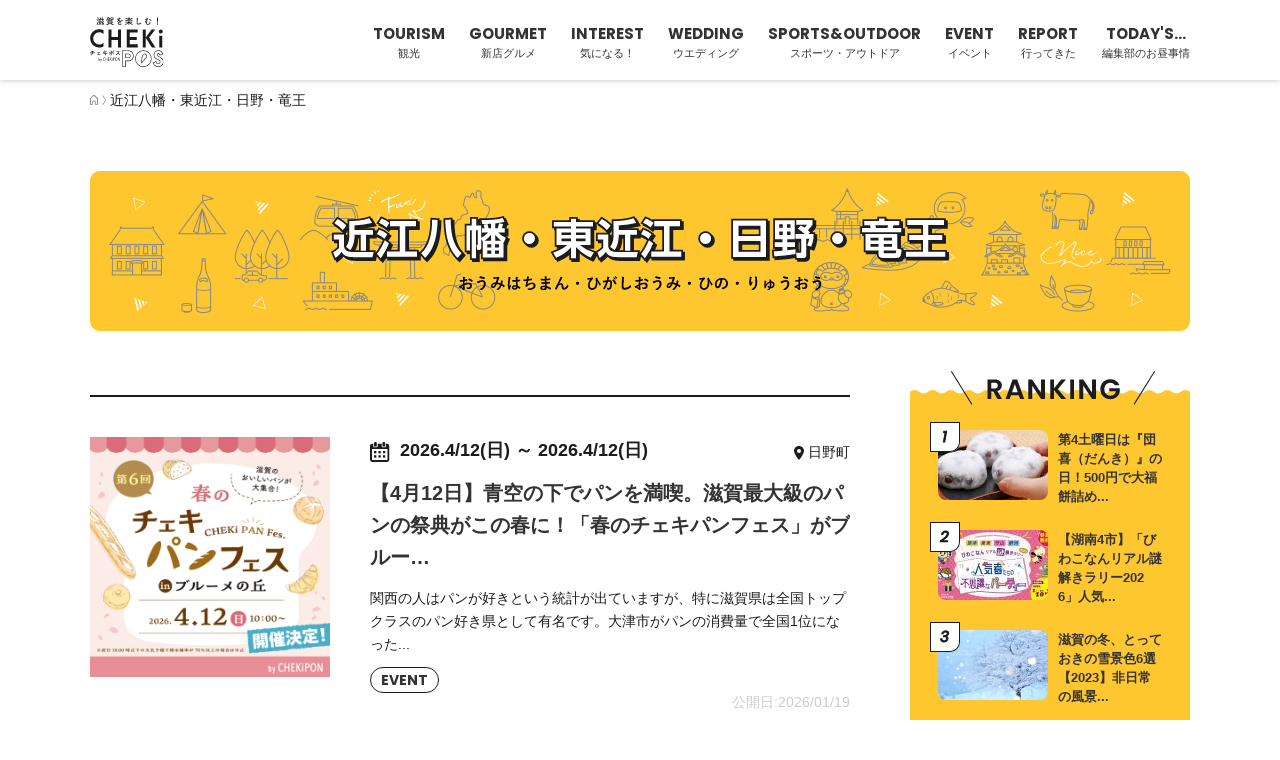

--- FILE ---
content_type: text/html; charset=UTF-8
request_url: https://chekipon.com/archives/area/omihachiman-higashiomi-hino-ryuou
body_size: 13218
content:
<!DOCTYPE html>
<html lang="ja" class="no-js" prefix="og: http://ogp.me/ns# fb: http://ogp.me/ns/fb# article: http://ogp.me/ns/article#">
<head>
	<meta charset="UTF-8">
	<meta name="viewport" content="width=device-width,initial-scale=1.0,maximum-scale=1.0,user-scalable=0">
	<meta name="format-detection" content="telephone=no">
		<script>(function(html){html.className = html.className.replace(/\bno-js\b/,'js')})(document.documentElement);</script>
<meta name='robots' content='index, follow, max-image-preview:large, max-snippet:-1, max-video-preview:-1' />

	<!-- This site is optimized with the Yoast SEO plugin v19.9 - https://yoast.com/wordpress/plugins/seo/ -->
	<title>近江八幡・東近江・日野・竜王 アーカイブ | チェキポス</title>
	<link rel="canonical" href="https://chekipon.com/archives/area/omihachiman-higashiomi-hino-ryuou" />
	<link rel="next" href="https://chekipon.com/archives/area/omihachiman-higashiomi-hino-ryuou/page/2" />
	<meta property="og:locale" content="ja_JP" />
	<meta property="og:type" content="article" />
	<meta property="og:title" content="近江八幡・東近江・日野・竜王 アーカイブ | チェキポス" />
	<meta property="og:url" content="https://chekipon.com/archives/area/omihachiman-higashiomi-hino-ryuou" />
	<meta property="og:site_name" content="チェキポス" />
	<meta name="twitter:card" content="summary_large_image" />
	<script type="application/ld+json" class="yoast-schema-graph">{"@context":"https://schema.org","@graph":[{"@type":"CollectionPage","@id":"https://chekipon.com/archives/area/omihachiman-higashiomi-hino-ryuou","url":"https://chekipon.com/archives/area/omihachiman-higashiomi-hino-ryuou","name":"近江八幡・東近江・日野・竜王 アーカイブ | チェキポス","isPartOf":{"@id":"https://chekipon.com/#website"},"primaryImageOfPage":{"@id":"https://chekipon.com/archives/area/omihachiman-higashiomi-hino-ryuou#primaryimage"},"image":{"@id":"https://chekipon.com/archives/area/omihachiman-higashiomi-hino-ryuou#primaryimage"},"thumbnailUrl":"https://chekipon.com/uploads/2026/01/chekipanfes_instagram02_260412_kaisai_sq.jpg","breadcrumb":{"@id":"https://chekipon.com/archives/area/omihachiman-higashiomi-hino-ryuou#breadcrumb"},"inLanguage":"ja"},{"@type":"ImageObject","inLanguage":"ja","@id":"https://chekipon.com/archives/area/omihachiman-higashiomi-hino-ryuou#primaryimage","url":"https://chekipon.com/uploads/2026/01/chekipanfes_instagram02_260412_kaisai_sq.jpg","contentUrl":"https://chekipon.com/uploads/2026/01/chekipanfes_instagram02_260412_kaisai_sq.jpg","width":1080,"height":1080},{"@type":"BreadcrumbList","@id":"https://chekipon.com/archives/area/omihachiman-higashiomi-hino-ryuou#breadcrumb","itemListElement":[{"@type":"ListItem","position":1,"name":"ホーム","item":"https://chekipon.com/"},{"@type":"ListItem","position":2,"name":"近江八幡・東近江・日野・竜王"}]},{"@type":"WebSite","@id":"https://chekipon.com/#website","url":"https://chekipon.com/","name":"チェキポス","description":"みんなでつなぐ滋賀のイイトコ情報 chekipon post（チェキポンポスト）は滋賀のグルメや新店、イベント情報など旬なニュースをいち早くお届けする地元特化型のニュースサイト。皆さんからの口コミや投稿もお待ちしております。","potentialAction":[{"@type":"SearchAction","target":{"@type":"EntryPoint","urlTemplate":"https://chekipon.com/?s={search_term_string}"},"query-input":"required name=search_term_string"}],"inLanguage":"ja"}]}</script>
	<!-- / Yoast SEO plugin. -->


<link rel='dns-prefetch' href='//fonts.googleapis.com' />
<link rel='dns-prefetch' href='//s.w.org' />
<link href='https://fonts.gstatic.com' crossorigin rel='preconnect' />
<link rel="alternate" type="application/rss+xml" title="チェキポス &raquo; フィード" href="https://chekipon.com/feed" />
<link rel="alternate" type="application/rss+xml" title="チェキポス &raquo; コメントフィード" href="https://chekipon.com/comments/feed" />
<link rel="alternate" type="application/rss+xml" title="チェキポス &raquo; 近江八幡・東近江・日野・竜王 地域 のフィード" href="https://chekipon.com/archives/area/omihachiman-higashiomi-hino-ryuou/feed" />
<link rel='stylesheet' id='twentysixteen-jetpack-css'  href='https://chekipon.com/cms/wp-content/plugins/jetpack/modules/theme-tools/compat/twentysixteen.css?ver=11.4.2' media='all' />
<link rel='stylesheet' id='wp-block-library-css'  href='https://chekipon.com/cms/wp-includes/css/dist/block-library/style.min.css?ver=6.0.11' media='all' />
<style id='wp-block-library-inline-css'>
.has-text-align-justify{text-align:justify;}
</style>
<style id='wp-block-library-theme-inline-css'>
.wp-block-audio figcaption{color:#555;font-size:13px;text-align:center}.is-dark-theme .wp-block-audio figcaption{color:hsla(0,0%,100%,.65)}.wp-block-code{border:1px solid #ccc;border-radius:4px;font-family:Menlo,Consolas,monaco,monospace;padding:.8em 1em}.wp-block-embed figcaption{color:#555;font-size:13px;text-align:center}.is-dark-theme .wp-block-embed figcaption{color:hsla(0,0%,100%,.65)}.blocks-gallery-caption{color:#555;font-size:13px;text-align:center}.is-dark-theme .blocks-gallery-caption{color:hsla(0,0%,100%,.65)}.wp-block-image figcaption{color:#555;font-size:13px;text-align:center}.is-dark-theme .wp-block-image figcaption{color:hsla(0,0%,100%,.65)}.wp-block-pullquote{border-top:4px solid;border-bottom:4px solid;margin-bottom:1.75em;color:currentColor}.wp-block-pullquote__citation,.wp-block-pullquote cite,.wp-block-pullquote footer{color:currentColor;text-transform:uppercase;font-size:.8125em;font-style:normal}.wp-block-quote{border-left:.25em solid;margin:0 0 1.75em;padding-left:1em}.wp-block-quote cite,.wp-block-quote footer{color:currentColor;font-size:.8125em;position:relative;font-style:normal}.wp-block-quote.has-text-align-right{border-left:none;border-right:.25em solid;padding-left:0;padding-right:1em}.wp-block-quote.has-text-align-center{border:none;padding-left:0}.wp-block-quote.is-large,.wp-block-quote.is-style-large,.wp-block-quote.is-style-plain{border:none}.wp-block-search .wp-block-search__label{font-weight:700}:where(.wp-block-group.has-background){padding:1.25em 2.375em}.wp-block-separator.has-css-opacity{opacity:.4}.wp-block-separator{border:none;border-bottom:2px solid;margin-left:auto;margin-right:auto}.wp-block-separator.has-alpha-channel-opacity{opacity:1}.wp-block-separator:not(.is-style-wide):not(.is-style-dots){width:100px}.wp-block-separator.has-background:not(.is-style-dots){border-bottom:none;height:1px}.wp-block-separator.has-background:not(.is-style-wide):not(.is-style-dots){height:2px}.wp-block-table thead{border-bottom:3px solid}.wp-block-table tfoot{border-top:3px solid}.wp-block-table td,.wp-block-table th{padding:.5em;border:1px solid;word-break:normal}.wp-block-table figcaption{color:#555;font-size:13px;text-align:center}.is-dark-theme .wp-block-table figcaption{color:hsla(0,0%,100%,.65)}.wp-block-video figcaption{color:#555;font-size:13px;text-align:center}.is-dark-theme .wp-block-video figcaption{color:hsla(0,0%,100%,.65)}.wp-block-template-part.has-background{padding:1.25em 2.375em;margin-top:0;margin-bottom:0}
</style>
<link rel='stylesheet' id='mediaelement-css'  href='https://chekipon.com/cms/wp-includes/js/mediaelement/mediaelementplayer-legacy.min.css?ver=4.2.16' media='all' />
<link rel='stylesheet' id='wp-mediaelement-css'  href='https://chekipon.com/cms/wp-includes/js/mediaelement/wp-mediaelement.min.css?ver=6.0.11' media='all' />
<link rel='stylesheet' id='editorskit-frontend-css'  href='https://chekipon.com/cms/wp-content/plugins/block-options/build/style.build.css?ver=new' media='all' />
<style id='global-styles-inline-css'>
body{--wp--preset--color--black: #000000;--wp--preset--color--cyan-bluish-gray: #abb8c3;--wp--preset--color--white: #ffffff;--wp--preset--color--pale-pink: #f78da7;--wp--preset--color--vivid-red: #cf2e2e;--wp--preset--color--luminous-vivid-orange: #ff6900;--wp--preset--color--luminous-vivid-amber: #fcb900;--wp--preset--color--light-green-cyan: #7bdcb5;--wp--preset--color--vivid-green-cyan: #00d084;--wp--preset--color--pale-cyan-blue: #8ed1fc;--wp--preset--color--vivid-cyan-blue: #0693e3;--wp--preset--color--vivid-purple: #9b51e0;--wp--preset--color--cheki-black: #1c1c1c;--wp--preset--color--cheki-red: #DD1900;--wp--preset--color--cheki-green: #008178;--wp--preset--color--cheki-yellow: #FFC72F;--wp--preset--color--cheki-light-yellow: #FFFFCC;--wp--preset--color--cheki-hadairo: #FFCC99;--wp--preset--gradient--vivid-cyan-blue-to-vivid-purple: linear-gradient(135deg,rgba(6,147,227,1) 0%,rgb(155,81,224) 100%);--wp--preset--gradient--light-green-cyan-to-vivid-green-cyan: linear-gradient(135deg,rgb(122,220,180) 0%,rgb(0,208,130) 100%);--wp--preset--gradient--luminous-vivid-amber-to-luminous-vivid-orange: linear-gradient(135deg,rgba(252,185,0,1) 0%,rgba(255,105,0,1) 100%);--wp--preset--gradient--luminous-vivid-orange-to-vivid-red: linear-gradient(135deg,rgba(255,105,0,1) 0%,rgb(207,46,46) 100%);--wp--preset--gradient--very-light-gray-to-cyan-bluish-gray: linear-gradient(135deg,rgb(238,238,238) 0%,rgb(169,184,195) 100%);--wp--preset--gradient--cool-to-warm-spectrum: linear-gradient(135deg,rgb(74,234,220) 0%,rgb(151,120,209) 20%,rgb(207,42,186) 40%,rgb(238,44,130) 60%,rgb(251,105,98) 80%,rgb(254,248,76) 100%);--wp--preset--gradient--blush-light-purple: linear-gradient(135deg,rgb(255,206,236) 0%,rgb(152,150,240) 100%);--wp--preset--gradient--blush-bordeaux: linear-gradient(135deg,rgb(254,205,165) 0%,rgb(254,45,45) 50%,rgb(107,0,62) 100%);--wp--preset--gradient--luminous-dusk: linear-gradient(135deg,rgb(255,203,112) 0%,rgb(199,81,192) 50%,rgb(65,88,208) 100%);--wp--preset--gradient--pale-ocean: linear-gradient(135deg,rgb(255,245,203) 0%,rgb(182,227,212) 50%,rgb(51,167,181) 100%);--wp--preset--gradient--electric-grass: linear-gradient(135deg,rgb(202,248,128) 0%,rgb(113,206,126) 100%);--wp--preset--gradient--midnight: linear-gradient(135deg,rgb(2,3,129) 0%,rgb(40,116,252) 100%);--wp--preset--duotone--dark-grayscale: url('#wp-duotone-dark-grayscale');--wp--preset--duotone--grayscale: url('#wp-duotone-grayscale');--wp--preset--duotone--purple-yellow: url('#wp-duotone-purple-yellow');--wp--preset--duotone--blue-red: url('#wp-duotone-blue-red');--wp--preset--duotone--midnight: url('#wp-duotone-midnight');--wp--preset--duotone--magenta-yellow: url('#wp-duotone-magenta-yellow');--wp--preset--duotone--purple-green: url('#wp-duotone-purple-green');--wp--preset--duotone--blue-orange: url('#wp-duotone-blue-orange');--wp--preset--font-size--small: 13px;--wp--preset--font-size--medium: 20px;--wp--preset--font-size--large: 36px;--wp--preset--font-size--x-large: 42px;}.has-black-color{color: var(--wp--preset--color--black) !important;}.has-cyan-bluish-gray-color{color: var(--wp--preset--color--cyan-bluish-gray) !important;}.has-white-color{color: var(--wp--preset--color--white) !important;}.has-pale-pink-color{color: var(--wp--preset--color--pale-pink) !important;}.has-vivid-red-color{color: var(--wp--preset--color--vivid-red) !important;}.has-luminous-vivid-orange-color{color: var(--wp--preset--color--luminous-vivid-orange) !important;}.has-luminous-vivid-amber-color{color: var(--wp--preset--color--luminous-vivid-amber) !important;}.has-light-green-cyan-color{color: var(--wp--preset--color--light-green-cyan) !important;}.has-vivid-green-cyan-color{color: var(--wp--preset--color--vivid-green-cyan) !important;}.has-pale-cyan-blue-color{color: var(--wp--preset--color--pale-cyan-blue) !important;}.has-vivid-cyan-blue-color{color: var(--wp--preset--color--vivid-cyan-blue) !important;}.has-vivid-purple-color{color: var(--wp--preset--color--vivid-purple) !important;}.has-black-background-color{background-color: var(--wp--preset--color--black) !important;}.has-cyan-bluish-gray-background-color{background-color: var(--wp--preset--color--cyan-bluish-gray) !important;}.has-white-background-color{background-color: var(--wp--preset--color--white) !important;}.has-pale-pink-background-color{background-color: var(--wp--preset--color--pale-pink) !important;}.has-vivid-red-background-color{background-color: var(--wp--preset--color--vivid-red) !important;}.has-luminous-vivid-orange-background-color{background-color: var(--wp--preset--color--luminous-vivid-orange) !important;}.has-luminous-vivid-amber-background-color{background-color: var(--wp--preset--color--luminous-vivid-amber) !important;}.has-light-green-cyan-background-color{background-color: var(--wp--preset--color--light-green-cyan) !important;}.has-vivid-green-cyan-background-color{background-color: var(--wp--preset--color--vivid-green-cyan) !important;}.has-pale-cyan-blue-background-color{background-color: var(--wp--preset--color--pale-cyan-blue) !important;}.has-vivid-cyan-blue-background-color{background-color: var(--wp--preset--color--vivid-cyan-blue) !important;}.has-vivid-purple-background-color{background-color: var(--wp--preset--color--vivid-purple) !important;}.has-black-border-color{border-color: var(--wp--preset--color--black) !important;}.has-cyan-bluish-gray-border-color{border-color: var(--wp--preset--color--cyan-bluish-gray) !important;}.has-white-border-color{border-color: var(--wp--preset--color--white) !important;}.has-pale-pink-border-color{border-color: var(--wp--preset--color--pale-pink) !important;}.has-vivid-red-border-color{border-color: var(--wp--preset--color--vivid-red) !important;}.has-luminous-vivid-orange-border-color{border-color: var(--wp--preset--color--luminous-vivid-orange) !important;}.has-luminous-vivid-amber-border-color{border-color: var(--wp--preset--color--luminous-vivid-amber) !important;}.has-light-green-cyan-border-color{border-color: var(--wp--preset--color--light-green-cyan) !important;}.has-vivid-green-cyan-border-color{border-color: var(--wp--preset--color--vivid-green-cyan) !important;}.has-pale-cyan-blue-border-color{border-color: var(--wp--preset--color--pale-cyan-blue) !important;}.has-vivid-cyan-blue-border-color{border-color: var(--wp--preset--color--vivid-cyan-blue) !important;}.has-vivid-purple-border-color{border-color: var(--wp--preset--color--vivid-purple) !important;}.has-vivid-cyan-blue-to-vivid-purple-gradient-background{background: var(--wp--preset--gradient--vivid-cyan-blue-to-vivid-purple) !important;}.has-light-green-cyan-to-vivid-green-cyan-gradient-background{background: var(--wp--preset--gradient--light-green-cyan-to-vivid-green-cyan) !important;}.has-luminous-vivid-amber-to-luminous-vivid-orange-gradient-background{background: var(--wp--preset--gradient--luminous-vivid-amber-to-luminous-vivid-orange) !important;}.has-luminous-vivid-orange-to-vivid-red-gradient-background{background: var(--wp--preset--gradient--luminous-vivid-orange-to-vivid-red) !important;}.has-very-light-gray-to-cyan-bluish-gray-gradient-background{background: var(--wp--preset--gradient--very-light-gray-to-cyan-bluish-gray) !important;}.has-cool-to-warm-spectrum-gradient-background{background: var(--wp--preset--gradient--cool-to-warm-spectrum) !important;}.has-blush-light-purple-gradient-background{background: var(--wp--preset--gradient--blush-light-purple) !important;}.has-blush-bordeaux-gradient-background{background: var(--wp--preset--gradient--blush-bordeaux) !important;}.has-luminous-dusk-gradient-background{background: var(--wp--preset--gradient--luminous-dusk) !important;}.has-pale-ocean-gradient-background{background: var(--wp--preset--gradient--pale-ocean) !important;}.has-electric-grass-gradient-background{background: var(--wp--preset--gradient--electric-grass) !important;}.has-midnight-gradient-background{background: var(--wp--preset--gradient--midnight) !important;}.has-small-font-size{font-size: var(--wp--preset--font-size--small) !important;}.has-medium-font-size{font-size: var(--wp--preset--font-size--medium) !important;}.has-large-font-size{font-size: var(--wp--preset--font-size--large) !important;}.has-x-large-font-size{font-size: var(--wp--preset--font-size--x-large) !important;}
</style>
<link rel='stylesheet' id='pz-linkcard-css'  href='//chekipon.com/uploads/pz-linkcard/style.css?ver=2.4.7.129' media='all' />
<link rel='stylesheet' id='searchandfilter-css'  href='https://chekipon.com/cms/wp-content/plugins/search-filter/style.css?ver=1' media='all' />
<link rel='stylesheet' id='wp-ulike-css'  href='https://chekipon.com/cms/wp-content/plugins/wp-ulike/assets/css/wp-ulike.min.css?ver=4.6.4' media='all' />
<link rel='stylesheet' id='twentysixteen-fonts-css'  href='https://fonts.googleapis.com/css?family=Merriweather%3A400%2C700%2C900%2C400italic%2C700italic%2C900italic%7CMontserrat%3A400%2C700%7CInconsolata%3A400&#038;subset=latin%2Clatin-ext&#038;display=fallback' media='all' />
<link rel='stylesheet' id='genericons-css'  href='https://chekipon.com/cms/wp-content/plugins/jetpack/_inc/genericons/genericons/genericons.css?ver=3.1' media='all' />
<link rel='stylesheet' id='twentysixteen-style-css'  href='https://chekipon.com/cms/wp-content/themes/chekipon-twentysixteen/style.css?ver=20201208' media='all' />
<link rel='stylesheet' id='twentysixteen-block-style-css'  href='https://chekipon.com/cms/wp-content/themes/twentysixteen/css/blocks.css?ver=20220524' media='all' />
<!--[if lt IE 10]>
<link rel='stylesheet' id='twentysixteen-ie-css'  href='https://chekipon.com/cms/wp-content/themes/twentysixteen/css/ie.css?ver=20170530' media='all' />
<![endif]-->
<!--[if lt IE 9]>
<link rel='stylesheet' id='twentysixteen-ie8-css'  href='https://chekipon.com/cms/wp-content/themes/twentysixteen/css/ie8.css?ver=20170530' media='all' />
<![endif]-->
<!--[if lt IE 8]>
<link rel='stylesheet' id='twentysixteen-ie7-css'  href='https://chekipon.com/cms/wp-content/themes/twentysixteen/css/ie7.css?ver=20170530' media='all' />
<![endif]-->
<link rel='stylesheet' id='jetpack_css-css'  href='https://chekipon.com/cms/wp-content/plugins/jetpack/css/jetpack.css?ver=11.4.2' media='all' />
<script src='https://chekipon.com/cms/wp-includes/js/jquery/jquery.min.js?ver=3.6.0' id='jquery-core-js'></script>
<script src='https://chekipon.com/cms/wp-includes/js/jquery/jquery-migrate.min.js?ver=3.3.2' id='jquery-migrate-js'></script>
<script id='wpp-json' type="application/json">
{"sampling_active":0,"sampling_rate":100,"ajax_url":"https:\/\/chekipon.com\/wp-json\/wordpress-popular-posts\/v1\/popular-posts","api_url":"https:\/\/chekipon.com\/wp-json\/wordpress-popular-posts","ID":0,"token":"ba8be39bca","lang":0,"debug":0}
</script>
<script src='https://chekipon.com/cms/wp-content/plugins/wordpress-popular-posts/assets/js/wpp.min.js?ver=6.0.5' id='wpp-js-js'></script>
<!--[if lt IE 9]>
<script src='https://chekipon.com/cms/wp-content/themes/twentysixteen/js/html5.js?ver=3.7.3' id='twentysixteen-html5-js'></script>
<![endif]-->
<link rel="https://api.w.org/" href="https://chekipon.com/wp-json/" /><link rel="alternate" type="application/json" href="https://chekipon.com/wp-json/wp/v2/area/6278" />            <style id="wpp-loading-animation-styles">@-webkit-keyframes bgslide{from{background-position-x:0}to{background-position-x:-200%}}@keyframes bgslide{from{background-position-x:0}to{background-position-x:-200%}}.wpp-widget-placeholder,.wpp-widget-block-placeholder{margin:0 auto;width:60px;height:3px;background:#dd3737;background:linear-gradient(90deg,#dd3737 0%,#571313 10%,#dd3737 100%);background-size:200% auto;border-radius:3px;-webkit-animation:bgslide 1s infinite linear;animation:bgslide 1s infinite linear}</style>
            <style>img#wpstats{display:none}</style>
	<style>.simplemap img{max-width:none !important;padding:0 !important;margin:0 !important;}.staticmap,.staticmap img{max-width:100% !important;height:auto !important;}.simplemap .simplemap-content{display:none;}</style>
<script>var google_map_api_key = "AIzaSyBlMIGW70mKQWd0c_lr90lIbyYYzE5m9cs";</script><link rel="icon" href="https://chekipon.com/uploads/2022/11/cropped-favicon_chekipos-32x32.png" sizes="32x32" />
<link rel="icon" href="https://chekipon.com/uploads/2022/11/cropped-favicon_chekipos-192x192.png" sizes="192x192" />
<link rel="apple-touch-icon" href="https://chekipon.com/uploads/2022/11/cropped-favicon_chekipos-180x180.png" />
<meta name="msapplication-TileImage" content="https://chekipon.com/uploads/2022/11/cropped-favicon_chekipos-270x270.png" />

	<!--Stylesheets-->
	<link rel="stylesheet" href="https://chekipon.com/css/normalize.css">
	<!-- <link rel="stylesheet" href="https://maxcdn.bootstrapcdn.com/font-awesome/4.6.1/css/font-awesome.min.css"> -->
	<link rel="stylesheet" href="https://chekipon.com/css/drawer.min.css">
	<link rel="stylesheet" href="https://chekipon.com/css/style.css">
    <link rel="preconnect" href="https://fonts.googleapis.com">
    <!-- <link rel="preconnect" href="https://fonts.gstatic.com" crossorigin> -->
    <!-- <link href="https://fonts.googleapis.com/css2? family= Noto+Sans+JP:wght@100;300;400;500;700;900 & display=swap" rel="stylesheet"> -->
	<!--Scriptfiles-->
    <!-- Google Tag Manager -->
        <script>(function(w,d,s,l,i){w[l]=w[l]||[];w[l].push({'gtm.start':
        new Date().getTime(),event:'gtm.js'});var f=d.getElementsByTagName(s)[0],
        j=d.createElement(s),dl=l!='dataLayer'?'&l='+l:'';j.async=true;j.src=
        'https://www.googletagmanager.com/gtm.js?id='+i+dl;f.parentNode.insertBefore(j,f);
        })(window,document,'script','dataLayer','GTM-KJCNT6');</script>
    <!-- End Google Tag Manager -->

    <link rel="stylesheet" href="https://unpkg.com/swiper/swiper-bundle.min.css">
    <link href="https://chekipon.com/cms/wp-content/themes/chekipon-twentysixteen/slick/slick-theme.css" rel="stylesheet" type="text/css">
    <link href="https://chekipon.com/cms/wp-content/themes/chekipon-twentysixteen/slick/slick.css" rel="stylesheet" type="text/css">
</head>

<body class="drawer drawer--right archive omihachiman-higashiomi-hino-ryuou">
    <span id="anchor"></span>
    <!-- Google Tag Manager (noscript) -->
        <noscript><iframe src="https://www.googletagmanager.com/ns.html?id=GTM-KJCNT6"
        height="0" width="0" style="display:none;visibility:hidden"></iframe></noscript>
    <!-- End Google Tag Manager (noscript) -->
    <header id="main-header" class="is-fixed">
        <div class="wrapper">
            <h1>
                <a href="https://chekipon.com">
                    <img src="https://chekipon.com/img/lg_chekipos.svg" alt="滋賀を楽しむ！チェキポス" width="280" height="188">
                </a>
            </h1>
            <div class="right">
                <nav class="sns">
                    <ul>
                        <li><a href="https://www.facebook.com/chekipon/" target="_blank" rel="noopener noreferrer"><img src="https://chekipon.com/img/ic_fb.svg" alt="facebook"></a></li>
                        <li><a href="https://www.instagram.com/chekipon_official/" target="_blank" rel="noopener noreferrer"><img src="https://chekipon.com/img/ic_in.svg" alt="instagram"></a></li>
                        <li><a href="https://twitter.com/chekipon_offi" target="_blank" rel="noopener noreferrer"><img src="https://chekipon.com/img/ic_x.svg" alt="twitter"></a></li>
                        <li><a href="https://page.line.me/?accountId=qwb3116p" target="_blank" rel="noopener noreferrer"><img src="https://chekipon.com/img/ic_line.svg" alt="line"></a></li>
                    </ul>
                </nav>
                <nav id="g_nav">
                    <ul>
                        <li><a href="https://chekipon.com/category/tourism"><span>TOURISM</span>観光</a></li>
                        <li><a href="https://chekipon.com/category/gourmet"><span>GOURMET</span>新店グルメ</a></li>
                        <li><a href="https://chekipon.com/category/interest"><span>INTEREST</span>気になる！</a></li>
                        <li><a href="https://chekipon.com/category/wedding"><span>WEDDING</span>ウエディング</a></li>
                        <li><a href="https://chekipon.com/category/sports-outdoor"><span>SPORTS&OUTDOOR</span>スポーツ・アウトドア</a></li>
                        <li><a href="https://chekipon.com/category/event"><span>EVENT</span>イベント</a></li>
                        <li><a href="https://chekipon.com/category/report"><span>REPORT</span>行ってきた</a></li>
                        <li><a href="https://chekipon.com/category/todays"><span>TODAY'S...</span>編集部のお昼事情</a></li>
                    </ul>
                </nav>
            </div>
        </div><!-- wrapper-->
    </header><!-- header-global -->

    <div id="wrapper-main">
                    <!-- パンくず -->
            <div class="breadcrumb-area">
                <!-- Breadcrumb NavXT 7.1.0 -->
<span property="itemListElement" typeof="ListItem"><a property="item" typeof="WebPage" title="Go to チェキポス." href="https://chekipon.com" class="home" ><img src="/img/ic_home.svg"></a><meta property="position" content="1"></span>&nbsp;<img src="/img/ic_ar.svg">&nbsp;<span property="itemListElement" typeof="ListItem"><span property="name" class="archive taxonomy area current-item">近江八幡・東近江・日野・竜王</span><meta property="url" content="https://chekipon.com/archives/area/omihachiman-higashiomi-hino-ryuou"><meta property="position" content="2"></span>            </div>
                            <!-- タイトルKV -->
                <header class="page-header">
                                                                <h2 class="omihachiman-higashiomi-hino-ryuou">
                                                                    <!-- タイトルの画像ファイル名ページスラッグと合わせてね♡ -->
                                        <img src="https://chekipon.com/img/header/tl_omihachiman-higashiomi-hino-ryuou.svg" alt = "近江八幡・東近江・日野・竜王"/>
                                                            </h2>
                                    </header><!-- .page-header -->
                                            
	<main id="body-main" role="main">
		<div id="column-two" class="mcol">
			<section id="bloc-left">
				<div id="bloc-entrylist" class="bloc">
                    
                    <h1 class="archive_title"></h1>

                    <article class="mcol ">
	<div class="photo">
        <a href="https://chekipon.com/archives/80465">
            <img src="https://chekipon.com/uploads/2026/01/chekipanfes_instagram02_260412_kaisai_sq.jpg" alt="【4月12日】青空の下でパンを満喫。滋賀最大級のパンの祭典がこの春に！「春のチェキパンフェス」がブルー…">
        </a>
    </div>
	<div class="info">
        <p class='event_period'>2026.4/12(日) ～ 2026.4/12(日)</p>                    <ul class="area_list">
                <li>日野町</li></ul>
        		<h3>
            <a href="https://chekipon.com/archives/80465">
                【4月12日】青空の下でパンを満喫。滋賀最大級のパンの祭典がこの春に！「春のチェキパンフェス」がブルー…            </a>
        </h3>
        <p>関西の人はパンが好きという統計が出ていますが、特に滋賀県は全国トップクラスのパン好き県として有名です。大津市がパンの消費量で全国1位になった...</p>
        <a class="cat" href="https://chekipon.com/category/event">event</a>        <p class="release_date">公開日:2026/01/19</p>
	</div>
</article>
<article class="mcol ">
	<div class="photo">
        <a href="https://chekipon.com/archives/80194">
            <img src="https://chekipon.com/uploads/2025/12/P2601_morisan_02-683x1024-1.jpg" alt="【新店】2025年10月OPEN！締めまで美味い！濃厚近江牛味噌鍋が主役の居酒屋！「もりさん」【近江八幡】">
        </a>
    </div>
	<div class="info">
        <p class='spot_open'>2025.10-3（金）</p>                    <ul class="area_list">
                <li>近江八幡市</li></ul>
        		<h3>
            <a href="https://chekipon.com/archives/80194">
                【新店】2025年10月OPEN！締めまで美味い！濃厚近江牛味噌鍋が主役の居酒屋！「もりさん」【近江八幡】            </a>
        </h3>
        <p>こんにちは。今日は近江八幡に新しくOPENした、濃厚味噌鍋がおいしい居酒屋【ホルモン焼き もりさん】をご紹介します。 場所は近江八幡駅から徒...</p>
        <a class="cat" href="https://chekipon.com/category/report">report</a>        <p class="release_date">公開日:2026/01/06</p>
	</div>
</article>
<article class="mcol ">
	<div class="photo">
        <a href="https://chekipon.com/archives/79548">
            <img src="https://chekipon.com/uploads/2025/11/web_slider_curryfes1123.jpg" alt="「うっ咖喱、おかわり。カレーホリックinブルーメの丘」が11月23日に開催！大盛況に終わったイベントをレ…">
        </a>
    </div>
	<div class="info">
                            <ul class="area_list">
                <li>日野町</li></ul>
        		<h3>
            <a href="https://chekipon.com/archives/79548">
                「うっ咖喱、おかわり。カレーホリックinブルーメの丘」が11月23日に開催！大盛況に終わったイベントをレ…            </a>
        </h3>
        <p>こんにちは！rionです！ 11/23(日）にブルーメの丘で開催された、チェキポン初主催のカレーイベント 「うっ咖喱、おかわり。カレーホリッ...</p>
        <a class="cat" href="https://chekipon.com/category/report">report</a>        <p class="release_date">公開日:2025/12/09</p>
	</div>
</article>
<article class="mcol over">
	<div class="photo">
        <a href="https://chekipon.com/archives/79476">
            <img src="https://chekipon.com/uploads/2025/11/251207_blumen_lanthanum_01.jpg" alt="夜空を彩る、幻想的な光の祭典。【12/6開催】灯りに満ちる「星降る丘の冬まつり ブルーメクリスマスランタ…">
        </a>
    </div>
	<div class="info">
        <p class='event_period'>2025.12/6(土) ～ 2025.12/6(土)</p>                    <ul class="area_list">
                <li>日野町</li></ul>
        		<h3>
            <a href="https://chekipon.com/archives/79476">
                夜空を彩る、幻想的な光の祭典。【12/6開催】灯りに満ちる「星降る丘の冬まつり ブルーメクリスマスランタ…            </a>
        </h3>
        <p>広大な敷地内に咲き誇る花々やかわいい動物たちとの触れ合い、五感で楽しむアクティビティが魅力の「滋賀農業公園ブルーメの丘」で、この週末に、滋賀...</p>
        <a class="cat" href="https://chekipon.com/category/event">event</a>        <p class="release_date">公開日:2025/12/03</p>
	</div>
</article>
<article class="mcol over">
	<div class="photo">
        <a href="https://chekipon.com/archives/79436">
            <img src="https://chekipon.com/uploads/2025/11/22340575_m-1.jpg" alt="この秋に、おいしい“輪っか”が大集合！11月30日(日)ちいさなパンまつりが開催【東近江市】">
        </a>
    </div>
	<div class="info">
        <p class='event_period'>2025.11/30(日) ～ 2025.11/30(日)</p>                    <ul class="area_list">
                <li>東近江市</li></ul>
        		<h3>
            <a href="https://chekipon.com/archives/79436">
                この秋に、おいしい“輪っか”が大集合！11月30日(日)ちいさなパンまつりが開催【東近江市】            </a>
        </h3>
        <p>2025年11月30日(日)に「ちいさなパンまつり」が、難病応援センターの駐車場にて開催されます。時間は、11時～15時です。(雨天時は屋内...</p>
        <a class="cat" href="https://chekipon.com/category/interest">interest</a>        <p class="release_date">公開日:2025/11/25</p>
	</div>
</article>
<article class="mcol over">
	<div class="photo">
        <a href="https://chekipon.com/archives/79404">
            <img src="https://chekipon.com/uploads/2025/11/33623827_m-1.jpg" alt="灯りで交わる人と人。あたたかな地域のつながりを感じる「クリスマスマーケット2025」が開催【近江八幡】">
        </a>
    </div>
	<div class="info">
        <p class='event_period'>2025.12/14(日) ～ 2025.12/15(月)</p>                    <ul class="area_list">
                <li>近江八幡市</li></ul>
        		<h3>
            <a href="https://chekipon.com/archives/79404">
                灯りで交わる人と人。あたたかな地域のつながりを感じる「クリスマスマーケット2025」が開催【近江八幡】            </a>
        </h3>
        <p>近江八幡の地域活性のため、地元の若者とともにつくりあげるクリスマスマーケットが今年も開催されます。 昨年スタートしたクリスマスマーケット。そ...</p>
        <a class="cat" href="https://chekipon.com/category/interest">interest</a>        <p class="release_date">公開日:2025/11/20</p>
	</div>
</article>
<article class="mcol over">
	<div class="photo">
        <a href="https://chekipon.com/archives/79102">
            <img src="https://chekipon.com/uploads/2025/10/blumen_curryfes_20251123_1080x1080.jpg" alt="【出店者情報更新】スパイス香るカレーがお腹を満たす！人気カレーメニューが集結するカレーフェスがブル…">
        </a>
    </div>
	<div class="info">
        <p class='event_period'>2025.11/23(日) ～ 2025.11/23(日)</p>                    <ul class="area_list">
                <li>日野町</li></ul>
        		<h3>
            <a href="https://chekipon.com/archives/79102">
                【出店者情報更新】スパイス香るカレーがお腹を満たす！人気カレーメニューが集結するカレーフェスがブル…            </a>
        </h3>
        <p>※11/14情報更新！出店者情報を追記しました！ ふわりと漂うスパイスの香りに食欲が掻き立てられるカレー…。 お腹いっぱいでも、どうしてか香...</p>
        <a class="cat" href="https://chekipon.com/category/event">event</a>        <p class="release_date">公開日:2025/11/14</p>
	</div>
</article>
<article class="mcol over">
	<div class="photo">
        <a href="https://chekipon.com/archives/77469">
            <img src="https://chekipon.com/uploads/2025/10/chekipanfes_instagram_251109_enki_sq.jpg" alt="【開催延期】次は来春！滋賀の人気ベーカリーが集結する「第6回 チェキパンフェス」【日野町】">
        </a>
    </div>
	<div class="info">
        <p class='event_period'>2025.11/9(日) ～ 2025.11/9(日)</p>                    <ul class="area_list">
                <li>日野町</li></ul>
        		<h3>
            <a href="https://chekipon.com/archives/77469">
                【開催延期】次は来春！滋賀の人気ベーカリーが集結する「第6回 チェキパンフェス」【日野町】            </a>
        </h3>
        <p>11月9日に開催を予定しておりました、「秋のチェキパンフェス」は天候回復の見込みがなく、諸般の事情を鑑みた末に開催を延期する運びとなりました...</p>
        <a class="cat" href="https://chekipon.com/category/event">event</a>        <p class="release_date">公開日:2025/11/07</p>
	</div>
</article>
<article class="mcol ">
	<div class="photo">
        <a href="https://chekipon.com/archives/79020">
            <img src="https://chekipon.com/uploads/2025/10/IMG_3678-2-scaled.jpeg" alt="【新店】10/13オープン！東海地方を中心に人気を集める焼肉店が、滋賀に初進出。【近江八幡/焼肉ホルモン…">
        </a>
    </div>
	<div class="info">
        <p class='spot_open'>2025.10-13(月)</p>                    <ul class="area_list">
                <li>近江八幡市</li></ul>
        		<h3>
            <a href="https://chekipon.com/archives/79020">
                【新店】10/13オープン！東海地方を中心に人気を集める焼肉店が、滋賀に初進出。【近江八幡/焼肉ホルモン…            </a>
        </h3>
        <p>こんにちは！rionです！ 10/13（月）に、『焼肉ホルモンざくろ近江八幡店』がオープンしたとのことで、早速行ってきました！ 愛知、岐阜、...</p>
        <a class="cat" href="https://chekipon.com/category/gourmet">gourmet</a>        <p class="release_date">公開日:2025/10/17</p>
	</div>
</article>
<article class="mcol ">
	<div class="photo">
        <a href="https://chekipon.com/archives/78749">
            <img src="https://chekipon.com/uploads/2025/10/molkky_blumen20251207_yoko.jpg" alt="第5回モルック大会チェキポンカップが、2025年12月7日（日）に開催決定！">
        </a>
    </div>
	<div class="info">
                            <ul class="area_list">
                <li>日野町</li></ul>
        		<h3>
            <a href="https://chekipon.com/archives/78749">
                第5回モルック大会チェキポンカップが、2025年12月7日（日）に開催決定！            </a>
        </h3>
        <p>モルック大会【第5回チェキポンカップ】は、2025年12月7日（日）、場所はいつもの「ブルーメの丘」にて開催します！ ■エントリーは10月1...</p>
        <a class="cat" href="https://chekipon.com/category/sports-outdoor">sports-outdoor</a>        <p class="release_date">公開日:2025/10/10</p>
	</div>
</article>

	<nav class="navigation pagination" aria-label="投稿">
		<h2 class="screen-reader-text">投稿ナビゲーション</h2>
		<div class="nav-links"><span aria-current="page" class="page-numbers current"><span class="meta-nav screen-reader-text">固定ページ </span>1</span>
<a class="page-numbers" href="https://chekipon.com/archives/area/omihachiman-higashiomi-hino-ryuou/page/2"><span class="meta-nav screen-reader-text">固定ページ </span>2</a>
<span class="page-numbers dots">&hellip;</span>
<a class="page-numbers" href="https://chekipon.com/archives/area/omihachiman-higashiomi-hino-ryuou/page/35"><span class="meta-nav screen-reader-text">固定ページ </span>35</a>
<a class="next page-numbers" href="https://chekipon.com/archives/area/omihachiman-higashiomi-hino-ryuou/page/2">&gt;</a></div>
	</nav>				</div><!-- bloc-entrylist -->
			</section><!-- bloc-left -->

			<section id="bloc-right">
    <!-- <br />
<b>Warning</b>:  Use of undefined constant php - assumed 'php' (this will throw an Error in a future version of PHP) in <b>/home/chekipos/www/cms/wp-content/themes/chekipon-twentysixteen/sidebar.php</b> on line <b>9</b><br />
 -->
        <div class="ranking">
            <h2><img src="https://chekipon.com/img/top/im_ranking.svg" alt="RANKING 人気記事ランキング" ></h2>
            


<ol>
<li>
                        <div class="mcol">
                            <span class="photo">
                                <a href="https://chekipon.com/archives/17492"><img src="https://chekipon.com/uploads/wordpress-popular-posts/17492-featured-110x70.jpg" width="110" height="70" alt="" class="wpp-thumbnail wpp_featured wpp_cached_thumb" loading="lazy" /></a>
                            </span>
                            <span class="info"><a href="https://chekipon.com/archives/17492" title="第4土曜日は『団喜（だんき）』の日！500円で大福餅詰め放題【大津・和邇】" class="wpp-post-title" target="_self">第4土曜日は『団喜（だんき）』の日！500円で大福餅詰め...</a></span>
                        </div>
                    </li>
<li>
                        <div class="mcol">
                            <span class="photo">
                                <a href="https://chekipon.com/archives/79773"><img src="https://chekipon.com/uploads/wordpress-popular-posts/79773-featured-110x70.jpg" width="110" height="70" alt="" class="wpp-thumbnail wpp_featured wpp_cached_thumb" loading="lazy" /></a>
                            </span>
                            <span class="info"><a href="https://chekipon.com/archives/79773" title="【湖南4市】「びわこなんリアル謎解きラリー2026」人気者たちの不思議なパーティー【草津・栗東・守山・野洲】参加無料" class="wpp-post-title" target="_self">【湖南4市】「びわこなんリアル謎解きラリー2026」人気...</a></span>
                        </div>
                    </li>
<li>
                        <div class="mcol">
                            <span class="photo">
                                <a href="https://chekipon.com/archives/59445"><img src="https://chekipon.com/uploads/wordpress-popular-posts/59445-featured-110x70.jpg" width="110" height="70" alt="" class="wpp-thumbnail wpp_featured wpp_cached_thumb" loading="lazy" /></a>
                            </span>
                            <span class="info"><a href="https://chekipon.com/archives/59445" title="滋賀の冬、とっておきの雪景色6選【2023】非日常の風景を体感して" class="wpp-post-title" target="_self">滋賀の冬、とっておきの雪景色6選【2023】非日常の風景...</a></span>
                        </div>
                    </li>
<li>
                        <div class="mcol">
                            <span class="photo">
                                <a href="https://chekipon.com/archives/77469"><img src="https://chekipon.com/uploads/wordpress-popular-posts/77469-featured-110x70.jpg" width="110" height="70" alt="" class="wpp-thumbnail wpp_featured wpp_cached_thumb" loading="lazy" /></a>
                            </span>
                            <span class="info"><a href="https://chekipon.com/archives/77469" title="【開催延期】次は来春！滋賀の人気ベーカリーが集結する「第6回 チェキパンフェス」【日野町】" class="wpp-post-title" target="_self">【開催延期】次は来春！滋賀の人気ベーカリーが集結する「第...</a></span>
                        </div>
                    </li>
<li>
                        <div class="mcol">
                            <span class="photo">
                                <a href="https://chekipon.com/archives/79740"><img src="https://chekipon.com/uploads/wordpress-popular-posts/79740-featured-110x70.jpg" width="110" height="70" alt="" class="wpp-thumbnail wpp_featured wpp_cached_thumb" loading="lazy" /></a>
                            </span>
                            <span class="info"><a href="https://chekipon.com/archives/79740" title="【栗東】2025年10月にオープン！24時まで営業の夜アイス専門店『アイスなひととき滋賀栗東店』【新店グルメ】" class="wpp-post-title" target="_self">【栗東】2025年10月にオープン！24時まで営業の夜ア...</a></span>
                        </div>
                    </li>

</ol>
            <!-- <p class="ranking_anchor"><a href="https://chekipon.com/ranking">ランキングTOP20はこちら&raquo;</a></p> -->
        </div>
    <!--  -->

    <!-- 検索 -->
    <span class="black_bg"></span>
<div id="search">
    <form role="search" method="get" action="https://chekipon.com">
        <div class="word">
            <input name="s" id="s" type="text" placeholder="キーワードを入力" />
            <input type="image" src="https://chekipon.com/img/ic_serch.svg" alt="送信する" />
        </div>
    </form>
    
				<form action="" method="post" class="searchandfilter">
					<div>
						<ul><li><h4>カテゴリー</h4><select  name='ofcategory' id='ofcategory' class='postform' >
	<option value='0' selected='selected'>カテゴリー一覧</option>
	<option class="level-0" value="1">未分類</option>
	<option class="level-0" value="6270">気になる！</option>
	<option class="level-0" value="2">ピックアップ記事</option>
	<option class="level-0" value="6271">広告</option>
	<option class="level-0" value="10">求人</option>
	<option class="level-0" value="6272">編集部からのお知らせ</option>
	<option class="level-0" value="12">行ってきた</option>
	<option class="level-0" value="6318">滋賀で結婚式</option>
	<option class="level-0" value="28">イベント</option>
	<option class="level-0" value="6825">2023</option>
	<option class="level-0" value="37">新店グルメ</option>
	<option class="level-0" value="8396">モルック</option>
	<option class="level-0" value="39">NEW記事</option>
	<option class="level-0" value="8467">ラーメン</option>
	<option class="level-0" value="2309">ウエディング</option>
	<option class="level-0" value="2592">2019</option>
	<option class="level-0" value="3449">2020</option>
	<option class="level-0" value="4334">2021</option>
	<option class="level-0" value="4406">編集部のお昼事情</option>
	<option class="level-0" value="4409">チェキポン編集部</option>
	<option class="level-0" value="5573">2022</option>
	<option class="level-0" value="6268">観光</option>
	<option class="level-0" value="6269">スポーツ・アウトドア</option>
</select>
<input type="hidden" name="ofcategory_operator" value="and" /></li><li><h4>エリア</h4><select  name='ofarea' id='ofarea' class='postform' >
	<option value='0'>地域一覧</option>
	<option class="level-0" value="6273">大津・高島</option>
	<option class="level-0" value="6289">日野町</option>
	<option class="level-0" value="6274">彦根・愛荘・豊郷・甲良・多賀</option>
	<option class="level-0" value="6290">甲賀市</option>
	<option class="level-0" value="6275">甲賀・信楽・湖南</option>
	<option class="level-0" value="6291">湖南市</option>
	<option class="level-0" value="6276">米原・長浜</option>
	<option class="level-0" value="6292">大津市</option>
	<option class="level-0" value="6277">草津・栗東・守山・野洲</option>
	<option class="level-0" value="6293">高島市</option>
	<option class="level-0" value="6278" selected="selected">近江八幡・東近江・日野・竜王</option>
	<option class="level-0" value="6294">草津市</option>
	<option class="level-0" value="6279">長浜市</option>
	<option class="level-0" value="6295">栗東市</option>
	<option class="level-0" value="6280">米原市</option>
	<option class="level-0" value="6296">守山市</option>
	<option class="level-0" value="6281">彦根市</option>
	<option class="level-0" value="6297">野洲市</option>
	<option class="level-0" value="6282">豊郷町</option>
	<option class="level-0" value="6283">甲良町</option>
	<option class="level-0" value="6284">多賀町</option>
	<option class="level-0" value="6285">愛荘町</option>
	<option class="level-0" value="6286">近江八幡市</option>
	<option class="level-0" value="6287">東近江市</option>
	<option class="level-0" value="6288">竜王町</option>
</select>
<input type="hidden" name="ofarea_operator" value="and" /></li><li><input type="hidden" name="ofsubmitted" value="1">
							<input type="submit" value="検　　索">
						</li></ul></div>
				</form>    <a class="btn_search_close"><img src="https://chekipon.com/img/bt_close.svg"></a>
</div>
    <!-- 話題タグ -->
    <div class="tag_cloud">
        <h3>話題タグ</h3>
                    <ul>
                <li><a href="https://chekipon.com/archives/tag/ramen">ラーメン</a></li><li><a href="https://chekipon.com/archives/tag/%e3%83%a2%e3%83%ab%e3%83%83%e3%82%af">モルック</a></li><li><a href="https://chekipon.com/archives/tag/%e3%83%96%e3%83%ab%e3%83%bc%e3%83%a1%e3%81%ae%e4%b8%98">ブルーメの丘</a></li><li><a href="https://chekipon.com/archives/tag/%e3%83%96%e3%83%a9%e3%83%b3%e3%83%81%e5%a4%a7%e6%b4%a5%e4%ba%ac">ブランチ大津京</a></li><li><a href="https://chekipon.com/archives/tag/%e3%81%b3%e3%82%8f%e6%b9%96%e3%83%86%e3%83%a9%e3%82%b9">びわ湖テラス</a></li><li><a href="https://chekipon.com/archives/tag/%e3%83%9e%e3%83%ab%e3%82%b7%e3%82%a7">マルシェ</a></li><li><a href="https://chekipon.com/archives/tag/%e7%90%b5%e7%90%b6%e6%b9%96%e6%b1%bd%e8%88%b9">琵琶湖汽船</a></li><li><a href="https://chekipon.com/archives/tag/%e3%83%a9%e3%83%b3%e3%83%81">ランチ</a></li><li><a href="https://chekipon.com/archives/tag/%e8%a6%b3%e5%85%89">観光</a></li><li><a href="https://chekipon.com/archives/tag/%e6%96%b0%e5%ba%97">新店</a></li>            </ul>
            </div>

    <!-- バナーエリア -->
    <ul class="bnr_area">
        <li><a href="https://chekipon.com/horoscope"><img src="https://chekipon.com/img/bn_horoscope@2x.png" alt="幸せと愛を告げるオネエの言葉　HOROSCOPE占い"></a></li>
        <li><a href="https://chekipon.com/category/chekipon-henshubu"><img src="https://chekipon.com/img/bn_column@2x.png" alt="COLUMN編集部コラム"></a></li>
        <li><a href="https://chekipon.com/archives/74172" target="_blank" rel="noopener noreferrer"><img src="https://chekipon.com/img/banner_chekipon_ramen@2x.png" alt="滋賀ラーメン情報"></a></li>
        <li><a href="https://chekipon.com/archives/72118" target="_blank" rel="noopener noreferrer"><img src="https://chekipon.com/img/bn_molkky_news@2x.png" alt="モルック最新情報"></a></li>
        <li><a href="https://chekipon.com/archives/66871" target="_blank" rel="noopener noreferrer"><img src="https://chekipon.com/img/bn_model.png" alt="読者モデル大募集"></a></li>
        <li><a href="https://chekipon.com/archives/68094" target="_blank" rel="noopener noreferrer"><img src="https://chekipon.com/img/bn_chekipon_recruit@2x.png" alt="正社員・アルバイト募集　一緒にチェキポンをつくりませんか？"></a></li>
    </ul>
    
    <!-- 本誌デジタルブック -->
    <div class="magazine flex">
        <h3><img src="https://chekipon.com/img/tl_magazine.svg" alt="MAGAZINE"></h3>
                <a href="https://saas.actibookone.com/content/detail?param=eyJjb250ZW50TnVtIjo2Nzg0NjF9&detailFlg=0&pNo=1" target="_blank" rel="noopener noreferrer">
            <img class="magazine_sum" src="https://chekipon.com/uploads/2025/12/chekipon_202512_vol226_s.jpg">
        </a>
        <div>
            <p>CHEKiPON<br />
2025年1月号<br />
発行中</p>
            <a href="https://saas.actibookone.com/content/detail?param=eyJjb250ZW50TnVtIjo2Nzg0NjF9&detailFlg=0&pNo=1">
                <img class="icon_digitalbook" src="https://chekipon.com/img/bt_digitalbook@2x.png" alt="DIGITAL BOOK 最新号をデジタルブックで読む" alt="最新号をデジタルブックで読む" />
            </a>
        </div>
    </div>

    <!-- FROM EDITORS -->
    <div class="from_editors">
        <h3><img src="https://chekipon.com/img/tl_fromeditors.svg" alt="FROM EDITORS"></h3>
        <ul>
                            <li>
                        <a href="https://chekipon.com/archives/80295">
                            2025年12月26日                            <div class="">
                                CHEKiPON（チェキポン）2026年1月号 発行中！                                <br />
                                                            </div>
                        </a>
                    </li>
                                    <li>
                        <a href="https://chekipon.com/archives/79516">
                            2025年11月28日                            <div class="">
                                CHEKiPON（チェキポン）2025年12月号 発行中！                                <br />
                                                            </div>
                        </a>
                    </li>
                                    <li>
                        <a href="https://chekipon.com/archives/79261">
                            2025年10月31日                            <div class="">
                                CHEKiPON（チェキポン）2025年11月号 発行中！                                <br />
                                                            </div>
                        </a>
                    </li>
                                    </ul>
    </div>

    <!-- 広告バナーエリア -->
    
    
    <a href="https://chekipon.com/sdgs/">
        <img class="mb_30" src="https://chekipon.com/img/chekipon_sdgs_banner2307.png" alt="CHEKIPON SDGs宣言" width="100%" height="auto"/>
    </a>
    <a href="https://www.miyagawainsatsu.co.jp/" target="_blank" rel="noopener noreferrer">
        <img class="mb_30" src="https://chekipon.com/img/miyagawa_banner@2x-min.png" alt="宮川印刷株式会社" width="100%" height="auto"/>
    </a>
    <a href="https://www.blumenooka.jp/" target="_blank" rel="noopener noreferrer">
        <img src="https://chekipon.com/img/bnr_blumen@2x-min.png" alt="滋賀農業公園 ブルーメの丘" width="100%" height="auto"/>
    </a>
</section><!-- bloc-right -->
		</div><!-- column-two -->
	</main><!-- body-main -->
</div><!-- #wrapper-main -->
<!-- スマホのみ検索モーダル表示ボタン -->

<span class="footer_deco"></span>
<footer>
    <a class="page_top" href="#anchor"><img src="https://chekipon.com/img/bt_pagetop.svg" alt="PAGE TOP"></a>
    <div class="wrapper">
        <div class="flex">
            <a class="footer_logo" href="https://chekipon.com"><img src="https://chekipon.com/img/lg_chekipos_f.svg" alt="滋賀を楽しむ！チェキポス" width="240" height="160"></a>
            <div class="right">
                <nav class="sns">
                    <ul>
                        <li><a href="https://www.facebook.com/chekipon/" target="_blank" rel="noopener noreferrer"><img src="https://chekipon.com/img/ic_fb.svg" alt="facebook"></a></li>
                        <li><a href="https://www.instagram.com/chekipon_official/" target="_blank" rel="noopener noreferrer"><img src="https://chekipon.com/img/ic_in.svg" alt="instagram"></a></li>
                        <li><a href="https://twitter.com/chekipon_offi" target="_blank" rel="noopener noreferrer"><img src="https://chekipon.com/img/ic_x.svg" alt="twitter"></a></li>
                        <li><a href="https://page.line.me/?accountId=qwb3116p" target="_blank" rel="noopener noreferrer"><img src="https://chekipon.com/img/ic_line.svg" alt="line"></a></li>
                    </ul>
                </nav>
                <nav class="nav_footer">
                    <ul>
                        <li><a href="https://chekipon.com/category/tourism">TOURISM</a></li>
                        <li><a href="https://chekipon.com/category/gourmet">GOURMET</a></li>
                        <li><a href="https://chekipon.com/category/interest">INTEREST</a></li>
                        <li><a href="https://chekipon.com/category/wedding">WEDDING</a></li>
                        <li><a href="https://chekipon.com/category/sports-outdoor">SPORTS&OUTDOOR</a></li>
                        <li><a href="https://chekipon.com/category/event">EVENT</a></li>
                        <li><a href="https://chekipon.com/category/report">REPORT</a></li>
                        <li><a href="https://chekipon.com/category/todays">TODAY'S...</a></li>
                    </ul>
                    <ul>
                        <li><a href="https://chekipon.com/horoscope">HOROSCOPE</a></li>
                        <li><a href="https://chekipon.com/category/chekipon-henshubu">COLUMN</a></li>
                    </ul>
                </nav>
                <nav class="nav_footer_other">
                    <ul>
                        <li><a href="https://chekipon.com/about">ABOUT US</a></li>
                        <li><a href="https://chekipon.com/inquiry">CONTACT</a></li>
                    </ul>
                </nav>
                <!-- <img src="https://chekipon.com/img/im_line.svg" width="696" height="10"> -->
            </div>
        </div>
        <nav class="bnr_page">
            <ul>
                <li><a href="https://chekipon.com/authors"><img src="https://chekipon.com/img/bn_f01@2x.png" alt="Chekipos リポーター紹介"></a></li>
                <!-- <li><a href="https://chekipon.com/writerwanted"><img src="https://chekipon.com/img/bn_f02@2x.png" alt="滋賀の魅力を伝える 地域リポーター募集"></a></li> -->
                <li><a href="https://chekipon.com/infooffer"><img src="https://chekipon.com/img/bn_f03@2x.png" alt="オープンするお店など 新しい情報を募集"></a></li>
                <li><a href="https://chekipon.com/overview"><img src="https://chekipon.com/img/bn_f04@2x.png" alt="滋賀を楽しむフリーマガジン CHEKIPON"></a></li>
                <li><a href="https://chekipon.com/company"><img src="https://chekipon.com/img/bn_f05@2x.png" alt="運営会社 株式会社チェキポン"></a></li>
            </ul>
        </nav>
    </div>
</footer><!-- .site-footer -->
<p id="copyright">Copyright &copy;2016 CHEKiPON. All Rights Reserved.</p>

<script id='wp_ulike-js-extra'>
var wp_ulike_params = {"ajax_url":"https:\/\/chekipon.com\/cms\/wp-admin\/admin-ajax.php","notifications":"0"};
</script>
<script src='https://chekipon.com/cms/wp-content/plugins/wp-ulike/assets/js/wp-ulike.min.js?ver=4.6.4' id='wp_ulike-js'></script>
<script src='https://chekipon.com/cms/wp-content/themes/twentysixteen/js/skip-link-focus-fix.js?ver=20170530' id='twentysixteen-skip-link-focus-fix-js'></script>
<script id='twentysixteen-script-js-extra'>
var screenReaderText = {"expand":"\u30b5\u30d6\u30e1\u30cb\u30e5\u30fc\u3092\u5c55\u958b","collapse":"\u30b5\u30d6\u30e1\u30cb\u30e5\u30fc\u3092\u9589\u3058\u308b"};
</script>
<script src='https://chekipon.com/cms/wp-content/themes/twentysixteen/js/functions.js?ver=20181217' id='twentysixteen-script-js'></script>
<script src='https://stats.wp.com/e-202604.js' defer></script>
<script>
	_stq = window._stq || [];
	_stq.push([ 'view', {v:'ext',j:'1:11.4.2',blog:'210973884',post:'0',tz:'9',srv:'chekipon.com'} ]);
	_stq.push([ 'clickTrackerInit', '210973884', '0' ]);
</script>


<script type="text/javascript" src="https://ajax.googleapis.com/ajax/libs/jquery/2.2.4/jquery.min.js"></script>
<!-- <script type="text/javascript" src="https://cdnjs.cloudflare.com/ajax/libs/iScroll/5.1.3/iscroll.min.js"></script> -->
<!-- <script type="text/javascript" src="https://chekipon.com/js/jquery.waypoints.min.js"></script> -->
<script type="text/javascript" src="https://chekipon.com/js/jquery.matchHeight-min.js"></script>
<!-- <script type="text/javascript" src="https://chekipon.com/js/drawer.min.js"></script> -->
<script type="text/javascript" src="https://chekipon.com/js/chekipon.js" charset="UTF-8"></script>
</body>
</html>

--- FILE ---
content_type: text/css
request_url: https://chekipon.com/cms/wp-content/themes/chekipon-twentysixteen/style.css?ver=20201208
body_size: -57
content:
/* 内容を直下のCSSに移動した */

--- FILE ---
content_type: text/css
request_url: https://chekipon.com/css/style.css
body_size: 22298
content:
@charset "UTF-8";
@import url('https://fonts.googleapis.com/css2?family=Poppins:wght@300;500;700&display=swap');

html {
    font-size: 62.5%;
    margin: 0; padding: 0;
}
body {
    background: #ffffff;
    color: #1c1c1c;
    font-family: -apple-system, BlinkMacSystemFont, Roboto, "Segoe UI", "Helvetica Neue", HelveticaNeue, YuGothic, "Yu Gothic Medium", "Yu Gothic", Verdana, Meiryo, sans-serif;
    font-size: 1.4rem;
    letter-spacing: 0;
    line-height: 1.5;
    margin: 0; padding: 0;
}
b, strong, .bold{
	font-family: -apple-system, BlinkMacSystemFont, Roboto, "Segoe UI semibold", "Helvetica Neue", HelveticaNeue, YuGothic, "Yu Gothic", "Segoe UI", Verdana, Meiryo, sans-serif;
}
.wrapper,#wrapper-main,#wrapper-footer footer {
    margin: 0 auto;
    width: 1100px;
}
#column-two {
    margin-top: 6rem;
    display: flex;
    justify-content: space-between;
    flex-wrap: wrap;
}
.top #column-two{ margin-top: 0;}
#bloc-left {
    width: calc(100vw * (760 / 1100));
    max-width: 760px;
    overflow: hidden;
}
ul,ol {
    margin: 0;
    padding: 0;
}
ul li, ol li {
    list-style: none;
    margin: 0;
}
table { border-collapse: collapse; }
a {
    color: #333;
    text-decoration: none;
    word-break: break-all;
    transition: all 0.5s ease;
}
.mcol {
    display: -webkit-flex;
    display: -moz-flex;
    display: -ms-flex;
    display: -o-flex;
    display: flex;
}
.cattag li { display: inline-block;}
.cattag li:not(:last-of-type) { margin: 0 5px 2px 0;}

.curator {
    /*background-color: #f7ede3;*/
    background-repeat: no-repeat;
    background-position: left 10px center;
    margin: 0 10px;
    padding: 15px 0 10px 0px;
}
/* .thumbnail {
    background-size: 45px;
	padding: 10px 10px 10px 65px;
} */
.thumbnail img {
    float: left;
    margin: -8px 0 0;
    width: 45px
}
.name-curator {
    /*font-family: "Hiragino Kaku Gothic W6 JIS2004";*/
    font-weight: bold;
    text-align: left;
}
.curator time {
    display: block;
    font-size: 1.2rem;
}
.curator .thumbup {
    margin: 5px 0 0;
    font-size: 1.2rem;
}
.comment-curator {
    display: inline-block;
    margin: 0 0 0 6px;
}
.comment-curator span {
    display: inline-block;
    text-align: left;
}
.comment-curator span {
    position: relative;
    background: #f7ede3;
    line-height: 1;
    margin: 0 0 0 10px;
    padding: 5px 7px;
}
.comment-curator span:after {
    right: 100%;
    top: 50%;
    border: solid transparent;
    content: " ";
    height: 0;
    width: 0;
    position: absolute;
    pointer-events: none;
    border-color: rgba(255, 255, 255, 0);
    border-right-color: #f7ede3;
    border-width: 7px;
    margin-top: -7px;
}
#bloc-entrylist .info p.postscript {
    background-repeat: no-repeat;
    background-position: left 10px center;
    color: #777;
    font-size: 13px;
    font-size: 1.3rem;
    line-height: 1.2;
    min-height: 1em;
    margin: 10px 0 5px;
}
.body-entry a {
    color: #964f06;
    text-decoration: underline;
}
.body-entry a:hover {
    text-decoration: none;
}
figure.wp-caption {
    margin: 1em 0;
}
/* Hides from IE Mac \*/
* html .clearfix { height: 1%;}
.clearfix { display: block;}
.clearfix:after {
    content: ".";
    display: block;
    height: 0;
    font-size: 0;
    clear: both;
    visibility: hidden;
}
.font_pop{
    font-family: 'Poppins', sans-serif;
}
.flex{
    display: flex;
    flex-wrap: wrap;
    justify-content: space-between;
}
.mb_0 {
    margin-bottom: 0 !important;
}
.mb_30 {
    margin-bottom: 30px !important;
}
.fs_20 {
    font-size: 2rem;
}

/* カラーパレット */
:root {
    --color-cheki-black: #1c1c1c;
    --color-cheki-red: #DD1900;
    --color-cheki-green: #008178;
    --color-cheki-yellow: #FFC72F;
    --color-cheki-light-yellow: #FFFFCC;
    --color-cheki-hadairo: #FFCC99;
}
.has-cheki-black-color { color: var(--color-cheki-black);}
.has-cheki-red-color { color: var(--color-cheki-red);}
.has-cheki-green-color { color: var(--color-cheki-green);}
.has-cheki-yellow-color { color: var(--color-cheki-yellow);}
.has-cheki-light-yellow-color { color: var(--color-cheki-light-yellow);}
.has-cheki-hadairo-color { color: var(--color-cheki-hadairo);}

.has-cheki-black-background-color { background-color: var(--color-cheki-black);}
.has-cheki-red-background-color { background-color: var(--color-cheki-red);}
.has-cheki-green-background-color { background-color: var(--color-cheki-green);}
.has-cheki-yellow-background-color { background-color: var(--color-cheki-yellow);}
.has-cheki-light-yellow-background-color { background-color: var(--color-cheki-light-yellow);}
.has--cheki-hadairo-background-color { background-color: var(--color--cheki-hadairo);}

/******************************************
ヘッダー
*******************************************/
#main-header{
    width: 100%;
    background-color: #ffffff;
}
#main-header .wrapper{
    padding-top: 4rem;
    /* margin-bottom: -2px; */
    display: flex;
    justify-content: space-between;
    transition: all 0.5s ease;
}
#main-header h1{
    position: relative;
    margin: 0;
    height: 177px;
}
#main-header h1 img{
    position: absolute;
    z-index: 999;
    transition: all 0.5s ease;
}
#main-header .right{
    display: flex;
    flex-direction: column;
    align-items: flex-end;
}
#main-header nav.sns li{
    margin: 0 0 4rem 3rem;
}
#main-header nav ul{
    display: flex;
}
#main-header #g_nav li:not(:first-child){
    margin: 0 0 0 24px;
}
#main-header #g_nav li a{
    display: block;
    font-size: 1.1rem;
    text-align: center;
    /* letter-spacing: 1px; */
    position: relative;
    z-index: 1;
}
#main-header #g_nav li a span{
    font-size: 1.5rem;
    font-weight: bold;
    font-family: 'Poppins', sans-serif;
    display: block;
    letter-spacing: 0;
}
#main-header #g_nav li a::before{
    background: #ffc72f;
    content: "";
    display: block;
    width: 100%;
    height: 100%;
    position: absolute;
    left: 0;
    bottom: 0;
    margin: auto;
    transform: scale(0, 1);
    transform-origin: right top;
    transition: transform .3s;
    z-index: -1;
}

#main-header #g_nav li a:hover::before {
    transform-origin: left top;
    transform: scale(1, 1);
}
#main-header.is-fixed{
    position: fixed;
    top: 0;
    left: 0;
    z-index: 999;
    box-shadow: 0px 0px 6px rgba(0,0,0,26%);
}
#main-header.is-fixed .wrapper{
    padding: 17px 0 13px;
    align-items:center;
}
#main-header.is-fixed .wrapper,
#main-header.is-fixed h1{
    height: 50px;
    min-height: 50px;
}
#main-header.is-fixed h1 img{
    margin-bottom: auto;
    position: relative;
    height: 100%; width: auto;
}
#main-header.is-fixed .sns{
    display: none;
}
#main-header.is-fixed + #wrapper-main{
    padding-top: 90px;
}
.breadcrumb-area{
    margin-bottom: 6rem;
}
.page-header{
    display: flex;
    justify-content: center;
    align-items: center;
    height: 160px;
    background: url(../img/header/tl_main_y_pc.png) no-repeat center / 100%;
}
body.horoscope .page-header,
body.chekipon-henshubu .page-header,
body.writerwanted .page-header,
body.authors .page-header{
    background-image: url(../img/header/tl_main_b_pc.png);
}
.page-header h2{
    margin: 0;
    padding-top: 12px;
}
.page-header h2 .title_slug_text{
    font-size: 32px;
}
.page-header h2.tag_title{
    margin-top: -18px;
    padding-top: 0;
    color: #ffffff;
    font-size: 42px;
    line-height: 1;
    text-align: center;
    text-shadow:
        2px 4px 0 #000,
        -2px 2px 0 #000,
        2px -2px 0 #000,
        -2px -2px 0 #000;
}
.page-header h2.tag_title span{
    font-size: 32px;
    text-shadow: none;
}


/*******************************************
フッター
*******************************************/
.footer_deco{
    margin-top: 100px;
    display: block;
    width: 100%;
    height: 48px;
    background: url(../img/deco01.svg) repeat top left / contain;
}
footer.entry-footer{display: none;}
footer {
    position: relative;
    padding: 6rem 0 4.2rem;
    vertical-align: bottom;
    background: #FFC72F;
}
.page_top{
    position: absolute;
    top: 0; left: calc(50vw + 460px);
    cursor: pointer;
    display: block;
    transition: all 0.3s ease;
}
.page_top:hover img{
    filter: drop-shadow(4px 4px 0 rgba(0,0,0,0.2));
}
footer .flex{
    margin-bottom: 3rem;
    display: flex;
    justify-content: space-between;
}
footer nav ul{
    display: flex;
}
footer .sns ul{
    margin-bottom: 3rem;
}
footer .sns ul li{
    margin-right: 2.4rem;
}
footer .sns ul li img{
    height: 28px;
    width: auto;
}
footer .right{
    background: url(../img/im_line.svg) repeat-x bottom left / 100%;
}
footer .nav_footer ul{
    margin-bottom: 1em;
}
footer .nav_footer ul li{
    margin: 0;
    padding: 0; 
    line-height: 1em;
}
footer .nav_footer ul li:not(:last-child){
    padding-right: 1em;
    border-right: 2px solid #1c1c1c;
}
footer .nav_footer ul li:not(:first-child){
    padding-left: 1em;
}
footer .nav_footer ul li a{
    position: relative;
    z-index: 1;
    font-size: 1.6rem;
    font-family: 'Poppins', sans-serif;
    line-height: 1em;
}
footer .nav_footer li a::before,
footer .nav_footer_other li a::before{
    background: #ffffff;
    content: "";
    display: block;
    width: 100%;
    height: 100%;
    position: absolute;
    left: 0;
    bottom: 0;
    margin: auto;
    transform: scale(0, 1);
    transform-origin: right top;
    transition: transform .3s;
    z-index: -1;
}
footer .nav_footer li a:hover::before,
footer .nav_footer_other li a:hover::before{
    transform-origin: left top;
    transform: scale(1, 1);
}
footer .nav_footer_other{
    margin-bottom: 2em;
}
footer .nav_footer_other li{
    margin-right: 2em;
}
footer .nav_footer_other li a {
    position: relative;
    z-index: 1;
    font-size: 1.6rem;
    font-family: 'Poppins', sans-serif;
    font-weight: bold;
}
footer .bnr_page ul{
    justify-content: space-between;
}
footer .bnr_page ul li:not(:first-child){
    margin-left: 20px;
}
footer .bnr_page ul li a:hover{
    filter: drop-shadow(8px 8px 0 rgba(0,0,0,0.5));
}
footer .bnr_page ul li img{
    width: 100%;
}
#copyright {
    background-color: #ffffff;
    margin: 0;
    padding: 1rem 0;
    text-align: center;
    font-family: 'Poppins', sans-serif;
}
#search-footer {
    margin: 18px 0 0;
}
#search-footer #search {
    width: 320px;
    margin: auto;
    position: relative;
}
#search-footer #search label {
    color: #dc7d42;
    display: inline-block;
    position: absolute;
    top: .2rem;
    left: 1rem;
}
#search-footer #search input {
    border-color: #dc7d42;
    border-radius: 5px;
    border-style: solid;
    border-width: 1px;
    padding: 0 0 0 2rem;
    width: 215px;
}
#search-footer #search button {
    background: #dc7d42;
    border: none;
    /*border-radius: 5px;*/
    color: #fff;
    margin: 0 0 0 .5rem;
    padding: .1rem 1rem;
}
#search-footer #search button:first-letter {
    letter-spacing: 1rem;
}

/*******************************************
サイドカラム 
/*******************************************/
#bloc-right {
    margin: 0px;
    width: calc(100vw * (280 / 1100));
    max-width: 280px;
}
#bloc-right h2{
    margin: -20px 0 -12px;
    width: 100%;
}
#bloc-right h2 img{
    width: 100%;
}
#bloc-right .ranking ol{
    margin-top: 0px;
    margin-bottom: 60px;
    padding: 26px 28px 26px;
    background-color: #FFC72F;
    border-radius: 0px 0px 10px 10px;
}
#bloc-right .ranking li{
    position: relative;
    margin-bottom: 24px;
}
#bloc-right .ranking li .photo::before{
    content: "";
    position: absolute;
    top: -8px; left: -8px;
    display: block;
    width: 30px; height: 30px;
    background-repeat: no-repeat;
    background-position: center;
    background-size: cover;
}
#bloc-right .ranking li:nth-of-type(1) .photo::before{background-image: url(../img/top/ic_1.svg);}
#bloc-right .ranking li:nth-of-type(2) .photo::before{background-image: url(../img/top/ic_2.svg);}
#bloc-right .ranking li:nth-of-type(3) .photo::before{background-image: url(../img/top/ic_3.svg);}
#bloc-right .ranking li:nth-of-type(4) .photo::before{background-image: url(../img/top/ic_4.svg);}
#bloc-right .ranking li:nth-of-type(5) .photo::before{background-image: url(../img/top/ic_5.svg);}
#bloc-right .ranking .photo img{
    border-radius: 8px;
}
#bloc-right .ranking .info{
    margin-left: 10px;
    font-size: 13px;
    font-weight: bold;
    text-align: left;
}
.black_bg,.btn_search_close{
    display: none;
}

#search form{
    margin-bottom: 20px;
    padding: 20px;
    background: url(../img/bg_serch.svg) repeat center / auto;
    border-radius: 10px;
}
#search .word,
#search select{
    position: relative;
    padding: 7px 16px;
    width: 100%;
    height: 46px;
    border: 2px solid var(--unnamed-color-1c1c1c);
    background: #FFFFFF 0% 0% no-repeat padding-box;
    border: 2px solid #1C1C1C;
    border-radius: 100px;
    box-sizing: border-box;
    appearance: none;
}
#search select option{
    color: #1c1c1c;
}
#search form div input[type="text"] {
    margin-left: 4px;
    border: none;
    font-size: 14px;
    line-height: 2;
}
#search form div input:focus{
    outline: none;
}
#search form div input[type="image"]{
    position: absolute;
    top: 12px;
    right: 15px;
}
#search form.select_cat_area{
    margin-bottom: 40px;
}
#search h3{
    margin: 10px 0;
}
#search h4{
    margin: 0 0 4px;
}
#search input[type="submit"]{
    margin: 40px auto 0;
    padding: 6px 10px;
    display: block;
    width: 128px;
    height: 36px;
    color: #ffffff;
    font-size: 14px;
    text-align: center;
    font-weight: bold;
    background: var(--unnamed-color-1c1c1c) 0% 0% no-repeat padding-box;
    background: #1C1C1C 0% 0% no-repeat padding-box;
    border: none;
    border-radius: 18px;
    box-sizing: border-box;
    transition: all 0.5s ease;
}
#search input[type="submit"]:hover{
    box-shadow: 8px 8px rgba(0,0,0,0.3);
}
.searchandfilter ul{
    width: 100%;
}
.searchandfilter li{
    position: relative;
    margin-bottom: 20px;
    padding-right: 0;
    display: block;
}
.searchandfilter li:not(:last-child)::after{
    content: "";
    display: block;
    width: 6px; height: 6px;
    position: absolute;
    top: 64%; right: 20px;
    border-bottom: 2px solid #1c1c1c;
    border-left: 2px solid #1c1c1c;
    transform: rotate(-45deg);
}
.hide{
    display: none;
}
.tag_cloud{
    margin-bottom: 40px;
}
.tag_cloud ul{
    display: flex;
    flex-wrap: wrap;
}
.tag_cloud li a{
    margin: 0px 4px 6px 0;
    padding: 0px 8px;
    display: block;
    border: 1px solid #CCCCCC;
    border-radius: 13px;
    font-size: 14px;
}
/* .st-tag-cloud{
    margin-top: 20px;
    font-weight: normal;
} */
.bnr_area{
    margin-bottom: 50px;
}
.bnr_area li{
    margin-bottom: 20px;
    /* padding: 20px 0; */
    text-align: center;
    font-size: 24px;
    font-weight: bold;
    /* background: #CCCCCC; */
}
.bnr_area li a{
    display: block;
}
.bnr_area li a:hover{
    transform: scaleY(1.1);
}
.bnr_area li img{
    width: 100%;
}
.magazine{
    margin-bottom: 50px;
    padding-bottom: 24px;
    justify-content: left;
    border-bottom: 2px solid #1c1c1c;
}
.magazine h3{
    margin-top: 0;
}
.magazine .magazine_sum{
    margin-right: 22px;
    width: 130px;
}
.magazine .icon_digitalbook{
    width: 110px;
}
.magazine .flex > div{
    width: 120px;
}
.magazine p{
    margin-top: 0;
}
.from_editors{
    margin-bottom: 40px;
    padding: 34px 20px 20px 20px;
    background-color: #EEEEEE;
}
.from_editors h3{
    margin-top: -44px;
    text-align: center;
}
.from_editors li{
    margin-bottom: 10px;
}
.from_editors li a{
    display: block;
}
/* .side_ad_area{
} */
.side_ad_area li{
    margin-bottom: 40px;
    position: relative;
    list-style: none;
}
.side_ad_area li::before{
    content: "PR";
    padding: 4px 6px;
    position: absolute;
    top: 0 ; left: 0;
    background-color: #EEEEEE;
    font-size: 12px;
    letter-spacing: 2px;
}
.side_ad_area h3{
    margin-top: 0;
}
.side_ad_area img{
    width: 100%;
}

/*******************************************
トップページ
********************************************/
#top_slider{
    position: relative;
    margin-bottom: calc(100vw * (40 / 760)) !important;
    height: 512px;
}
#top_slider .slick-list{
    height: 44rem;
    overflow: visible !important;
}
#top_slider .slider li img.slide_image{
    width: 100%;
    max-width: 760px;
    height: auto;
    max-height: 440px;
    object-fit: cover;
}
#top_slider .slider li img.slide_deco{
    position: absolute;
    top: 0;
    left: 0;
    z-index: 333;
    width: 500px;
    height: 512px;
}
#top_slider .slide_info{
    padding-top: 15px;
    position: absolute;
    top: 404px; left: 3rem;
    z-index: 444;
}
#top_slider .slide_title{
    margin: 0 0 10px;
    padding-bottom: 10px;
    width: 450px;
    font-size: 16px;
    font-weight: bold;
    letter-spacing: 1px;
    border-bottom: 1px solid #1c1c1c;
    white-space: nowrap;
    overflow: hidden;
    text-overflow: ellipsis;
}
#top_slider .slide_cat{
    margin: 0;
    font-size: 14px;
    text-transform: uppercase;
}
#top_slider .slick-dots{
    bottom: -68px; left: 30px;
    width: auto;
}
#top_slider .slick-dots li,
#top_slider .slick-dots li button,
#top_slider .slick-dots li button:before{
    width: 16px; height: 16px;
    font-size: 20px;
}
#top_slider .slick-dots li button:before{
    color: #ffffff;
}
#top_announce{
    margin-bottom: 58px;
    padding: 34px 124px;
    background-color: #FFFFCC;
    text-align: center;
    font-size: 15px;
}
#top_announce .top_announce_title{
    font-size: 18px;
    font-weight: bold;
}

#new_topics{
    margin-bottom: 80px;
}
#new_topics ul{
    display: flex;
    flex-wrap: wrap;
    justify-content: space-between;
}
#new_topics ul li{
    margin-bottom: 44px;
    width: 36rem;
    overflow: hidden;
}
#new_topics ul li:nth-of-type(5),
#new_topics ul li:nth-of-type(6){
    margin-bottom: 24px;
}
#new_topics ul li img{
    width: 36rem;
    height: 36rem;
    object-fit: cover;
    transition: all 0.5s ease;
}
#new_topics ul li img:hover{
    transform: scale(110%);
}
.new_topics_text{
    position: relative;
    padding: 16px 7px 42px 30px;
    font-size: 15px;
    font-weight: bold;
    background: #ffffff url(../img/top/im_waku.svg) no-repeat left top / 100%;
}
#new_topics .cat{
    position: absolute;
    top: -22px; left: 0;
    padding: 4px 10px 2px;
    font-size: 14px;
    font-family: 'Poppins', sans-serif;
    font-weight: bold;
    text-transform: uppercase;
    background: #ffffff;
    border: 1px solid #1C1C1C;
    border-radius: 100px;
}
.btn_black{
    margin: auto;
    padding: 12px 0 10px;
    display: block;
    width: 216px;
    font-size: 18px;
    text-align: center;
    letter-spacing: 0px;
    color: #ffffff;
    border-radius: 25px;
    background: #1C1C1C 0% 0% no-repeat padding-box;
}
.btn_black:hover{
    box-shadow: 8px 8px 0 rgba(0, 0, 0, 0.3);
}
#tourisum{
    margin-bottom: 80px;
    padding: 25px 30px 40px 0;
    background-color: #FFFFCC;
}
#tourisum .flex{
    margin-bottom: 30px;
}
#bloc-entrylist #tourisum h2{
    margin-right: 14px;
}
#tourisum .first_post{
    margin-right: 30px;
    padding-top: 35px;
    width: 380px;
}
#tourisum .first_post .tourisum_info{
    margin-top: 10px;
    font-size: 20px;
    text-align: center;
    font-weight: bold;
}
#tourisum .other_post{
    width: 220px;
}
#tourisum .other_post a{
    margin-bottom: 30px;
}
#tourisum .other_post .tourisum_info{
    font-size: 15px;
    text-align: left;
    font-weight: bold;
}
#tourisum .mskimg{
    margin: 0;
    mask-image: url(../img/top/im_tou01.svg);/*マスクレイヤーとして使用する画像*/
    mask-repeat: no-repeat;
    mask-position: 0;
    mask-size: 100%;
    -webkit-mask-image: url(../img/top/im_tou01.svg);
    -webkit-mask-repeat: no-repeat;
    -webkit-mask-position: 0;
    -webkit-mask-size: 100%;
}
#tourisum .mskimg img{
    transition: all 0.5s ease;
}
#tourisum .mskimg img:hover{
    transform: scale(110%);
}
#event{
    margin-bottom: 80px;
}
#event .event_slider{
    margin-bottom: 40px;
    padding-top: 60px;
}
#event .event_slider li{
    margin: 0 0 0 20px;
    padding: 20px 10px;
    width: 208px;
    background: #FFEEC9;
    box-sizing: border-box;
}
#event .event_slider li img{
    margin-bottom: 10px;
    width: 188px;
    height: 125px;
    object-fit: cover;
}
#event .event_slider .event_slider_info{
    height: 5.8em;
    line-height: 1.5;
    overflow: hidden;
}

#event .event_slider .prev-arrow{
    top: 30px;
    right: 50px;
    z-index: 998;
}
#event .event_slider .next-arrow{
    top: 30px;
    right: 0;
    z-index: 998;
}

.event_period{
    height: 40px;
    text-align: center;
    display: inline-block;
}
.event_period p{
    margin: auto;
    padding: 4px 15px 5px 15px;
    display: inline-block;
    font-size: 16px;
    line-height: 1;
    font-family: 'Poppins', sans-serif;
    border: 1px solid #1C1C1C;
    border-radius: 25px;
}
.event_period p::before{
    content: "";
    margin-right: 4px;
    display: inline-block;
    width: 18px; height: 20px;
    background: url(../img/top/ic_sk18.svg) no-repeat center / cover;
    vertical-align: -3px;
}
#event .event_period{
    margin: auto;
    padding-left: 0;
    display: block;
    background-image: none;
    text-align: center;
}

#pickup{
    margin-bottom: 80px;
}
#pickup ul{
    display: flex;
    flex-wrap: wrap;
    justify-content: space-between;
}
#pickup ul li{
    padding: 0 10px;
    width: 165px;
    border-radius: 100%;
}
#pickup ul li img{
    margin-bottom: 10px;
    width: 165px;
    height: 165px;
    object-fit: cover;
    border-radius: 100%;
    border: 6px solid #ffffff;
    /* outline: solid 1px #000; */
    box-shadow: 0 0 0 2px #1c1c1c;
    box-sizing: border-box;
    transition: all 0.5s ease;
}
#pickup ul li img:hover{
    transform: scale(110%);
}
.pickup_text{
    margin-bottom: 20px;
    font-size: 15px;
    font-weight: bold;
}
#pickup ul li .cat{
    padding: 0 8px 1px;
    font-size: 13px;
    font-weight: bold;
    text-transform: uppercase;
    border:1px solid #1C1C1C;
    border-radius: 14px;
}

#area{
    position: relative;
    padding: 25px 25px 30px 55px;
    background-color: #FFFFCC;
}
#area h2{
    position: absolute;
    top: -22px; left: 108px;
}
#area .flex{
    width: 100%;
    height: 100%;
    align-items: center;
}
#area .area_list{
    width: 300px;
}
#area .area_list li{
    margin-bottom: 20px;
}
#area .area_list li:last-child{margin-bottom: 0;}
#area .area_list li a{
    padding: 10px 0 10px 14px;
    display: block;
    font-size: 14px;
    font-weight: bold;
    line-height: 1;
    box-shadow: 2px 2px 0px #000000;
    border: 1px solid #1C1C1C;
    border-radius: 28px;
    background-color: #ffffff;
}
#area .area_list li a:hover{
    background-color:#E5D948;
}
#area .area_list li a::before{
    margin-right: 8px;
    content: "";
    display: inline-block;
    width: 10px; height: 14px;
    background: url(../img/top/pin.svg) no-repeat center / 100%;
    vertical-align: -2px;
}
#area .area_map{
    display: block;
    width: 300px; height: 404px;
    background: url(../img/top/area00.png) no-repeat  center / 100%;
    transition: all 0.5s ease;
}
#area .area_map.area01{background-image: url(../img/top/area01.png);}
#area .area_map.area02{background-image: url(../img/top/area02.png);}
#area .area_map.area03{background-image: url(../img/top/area03.png);}
#area .area_map.area04{background-image: url(../img/top/area04.png);}
#area .area_map.area05{background-image: url(../img/top/area05.png);}
#area .area_map.area06{background-image: url(../img/top/area06.png);}

/*=======================================================================
▲▲▲トップページここまで▲▲▲
=======================================================================/*

/*
アーカイブ(記事一覧)
*/
h1.archive_title{
    margin-top: 0;
    margin-bottom: 40px;
    padding-bottom: 4px;
    font-size: 32px;
    font-family: 'Poppins', sans-serif;
    text-transform: uppercase;
    border-bottom: 2px solid #1c1c1c;
}
#bloc-entrylist {
    padding: 0 0 60px 0;
    /* background: #fff; */
    box-sizing: border-box;
}
#bloc-entrylist h2 {
    font-size: 18px;
    font-size: 1.8rem;
    margin: 0 0 20px;
}
#bloc-entrylist article .photo a {
    display: block;
    height: 240px;
    width: 240px;
}
#bloc-entrylist article .photo a img {
    width: 100%;
    height: 100%;
    object-fit: cover;
}
#bloc-entrylist article{
    margin-bottom: 40px;
    padding-bottom: 40px;
    border-bottom: 1px dashed #1C1C1C;
}
#bloc-entrylist .icon {
    position: absolute;
    left: 5px;
    top: 5px;
}
#bloc-entrylist .info {
    margin-left: 40px;
}
#bloc-entrylist .release_date{
    color: #cccccc;
    text-align: right;
}
#bloc-entrylist .info .area_list{
    margin-bottom: 14px;
    padding-top: 5px;
    float: right;
    font-size: 14px;
    display: flex;
    flex-wrap: wrap;
    justify-content: right;
}
#bloc-entrylist .info .area_list li{
    margin-left: 8px;
    padding-left: 14px;
    background: url(../img/top/pin.svg) no-repeat left center / 10px;
}
#bloc-entrylist .info h3 {
    margin: 0 auto 14px;
    font-size: 20px;
    line-height: 1.6;
    clear: both;
}
#bloc-entrylist .info p {
    margin: 0 auto 14px;
    line-height: 1.7;
}
#bloc-entrylist .info .cat{
    padding: 2px 10px 2px;
    font-size: 14px;
    font-family: 'Poppins', sans-serif;
    font-weight: bold;
    text-transform: uppercase;
    background: #ffffff;
    border: 1px solid #1C1C1C;
    border-radius: 100px;
}
#bloc-entrylist .info .cattag {
    margin: 15px 0 5px;
    min-height: 21px;
}
#bloc-entrylist .info .cattag li {
    background: #f7ede3;
    display: inline-block;
    padding: 0 .5rem
}
#bloc-entrylist .info .curator {
    margin: .5rem 0 0;
}
#bloc-entrylist .info time,
#bloc-entrylist .info .thumbup {
    -webkit-flex-basis: 50%;
    flex-basis: 50%;
}
#bloc-entrylist .info .thumbup {
    text-align: right;
}
/* #bloc-entrylist nav.pagination {
    margin: 15px 0 0;
    padding: 0 2.0rem;
} */
#bloc-entrylist nav.pagination .nav-links{
    text-align: center;
}
#bloc-entrylist nav.pagination a,
#bloc-entrylist nav.pagination .nav-links > span{
    margin: 0 3px;
    padding-top: 8px;
    width: 40px; height: 40px;
    display: inline-block;
    box-sizing: border-box;
    background-color: #ffffff;
    color: #1c1c1c;
    font-size: 15px;
    font-weight: bold;
    border: 1px solid #1c1c1c;
    border-radius: 100%;
}
#bloc-entrylist nav.pagination .nav-links > span{
    background-color: #1C1C1C;
    color: #ffffff;
}
#bloc-entrylist nav.pagination a:hover {
    text-decoration: underline;
}
/* .navigation .nav-links .current {
    text-decoration: underline;
}
.page-numbers.current {
    text-decoration: underline;
} */
#bloc-entrylist nav.pagination .nav-links > span.page-numbers.dots{ display: none;}
.page-numbers.prev,.page-numbers.next{
    display: inline-block;
    text-indent: -9999px;
}
.page-numbers.prev{
    background: url(../img/ar_left.svg) no-repeat center / 10px;
}
.page-numbers.next{
    background: url(../img/ar_right.svg) no-repeat center / 10px;
}
p.archive-past {
    margin: 20px 0 0 0;
    text-align: right;
}
p.archive-past a {
    text-decoration: underline;
}
p.archive-past a:hover {
    text-decoration: none;
}

/*
**********************************************************************************
記事詳細ページ 
**********************************************************************************
*/
.bloc-entry,
.bloc-comment {
    margin-bottom: 60px;
    /* background: #fff; */
}
.bloc-entry hr {
    border-color: #e6e6e6;
    border-style: solid;
    margin: 30px auto 0;
}
.header-entry {
    margin-bottom: 40px;
}
.header-entry .flex{
    align-items: flex-start;
}
/* 記事共通パーツ */
.header-entry h1 {
    margin: 12px auto 10px;
    padding: 0;
    font-size: 28px;
    line-height: 42px;
}
.bloc-entry h2{
    margin: 0 auto 40px;
    padding: 16px 20px;
    font-size: 24px;
    background-color: #FFC72F;
    border-radius: 10px;
}
.bloc-entry h3,
.bloc-comment h3,
.bloc-entry .yarpp-related h3 {
    margin: 0 auto 30px;
    padding-bottom: 16px;
    font-size: 20px;
    font-weight: bold;
    border-bottom: 2px solid #1C1C1C;
}
.bloc-entry h4{
    margin: 0 auto 30px;
    font-size: 18px;
    font-weight: bold;
}
.bloc-entry p{
    margin-bottom: 20px;
    font-size: 16px;
    line-height: 2;
}
.bloc-entry img{
    max-width: 100%;
    width: 100%;
}
.bloc-entry .wp-block-table table{
    border-top: 2px solid #1C1C1C;
    border-bottom: 2px solid #1C1C1C;
}
.bloc-entry .wp-block-table table thead{
    background-color: #FFC72F;
    border-bottom: none;
}
.bloc-entry .wp-block-table table td{
    padding: 12px;
    border: 1px dotted #1C1C1C;
}
.bloc-entry .wp-block-button__link{
    margin-bottom: 40px;
    text-decoration: none;
    background: #fff;
    color: #1c1c1c;
    font-size: 15px;
    border: 2px solid #1c1c1c;
    border-radius: 6px;
}
.bloc-entry .wp-block-button__link:hover{
    color: #1c1c1c;
    background-color: #EEEEEE;
}
.bloc-entry .linkcard{
    margin: 0 0 40px;
}
.bloc-entry .linkcard .lkc-favicon{
    width: auto;
}
.bloc-entry .lkc-content{
    height: auto;
}
.bloc-entry .lkc-content .lkc-title{
    margin: 10px 0 20px;
}
.bloc-entry .lkc-internal-wrap{
    max-width: 98%;
    border-radius: 10px;
    box-shadow: 10px 8px 0px #1C1C1C;
}
.bloc-entry .lkc-card{
    padding: 14px 20px 20px;
    background-color: #ffffff;
}
.bloc-entry .lkc-url{
    margin-bottom: 8px;
    text-decoration: none;
}
/* .bloc-entry ol{
} */
.bloc-entry ol li{
    margin: 0 0 20px;
    counter-increment: ol_ct 1;
    font-size: 15px;
}
.bloc-entry ol li::before{
    content: counter(ol_ct);
    margin-right: 10px;
    padding: 4px 10px 5px 9px;
    border: 1px solid #1C1C1C;
    font-style: italic;
    border-bottom-right-radius: 10px;
}
.bloc-entry .curator {
    margin: 20px auto 100px;
    padding: 20px 40px 20px;
    background-color: #fff;
    border: 1px solid #1C1C1C;
    border-radius: 10px;
    box-sizing: border-box;
}
.bloc-entry .curator .ulike_wrapp{
    margin-bottom: 14px;
    display: flex;
    /* padding: 0 40px; */
    justify-content: center;
    align-items: center;
}
.bloc-entry .curator .ulike_wrapp p{
    margin: 0 40px 0 0;
}
.bloc-entry .curator .ulike_wrapp img{
    width: 30px;
    margin-bottom: -6px;
}
.bloc-entry .curator .ulike_wrapp + img{
    margin-bottom: 10px;
}
.bloc-entry .curator .curator_profile{
    flex-wrap: nowrap;
    justify-content: left;
}
.bloc-entry .curator .curator_profile a.thum{
    margin-right: 20px;
    width: 80px;
}
.bloc-entry .curator .curator_profile a.thum img{
    max-width: initial;
    width: 90px; height: 90px;
}
.bloc-entry .curator .curator_profile .name-curator,
.curator .curator_profile .name-curator{
    color: #1C1C1C;
    text-decoration: none;
}
.bloc-entry .curator .curator_profile .writer_description{
    margin: 0;
}
.yarpp-thumbnails-horizontal{
    margin-top: 20px;
    display: flex;
    flex-wrap: wrap;
    justify-content: space-between;
}
.yarpp-thumbnails-horizontal .yarpp-thumbnail{
    width: 160px !important;
    height: auto !important;
    border: none !important;
}
.yarpp-thumbnails-horizontal .yarpp-thumbnail img{
    width: 160px !important;
    height: 160px !important;
    object-fit:cover;
}
.yarpp-thumbnails-horizontal .yarpp-thumbnail-title{
    width: 160px !important;
}

.bloc-comment form p input, .bloc-comment form p textarea{
    margin-bottom: 20px !important;
}
/*
************************************************************
*/
.bloc-entry .image-main {
    margin-bottom: 60px;
}
.bloc-entry .image-main h2{
    margin: 0;
    padding: 0;
    background: none;
}
.bloc-entry .image-main img{
    width: 760px;
    height: auto;
    object-fit:contain;
}

.bloc-entry p.event_period,
#bloc-entrylist .info .event_period,
.bloc-entry p.spot_open,
#bloc-entrylist .info .spot_open{
    margin: 0;
    font-size: 18px;
    text-align: left;
    font-weight: bold;
    line-height: 1.5;
}
.bloc-entry p.spot_open,
#bloc-entrylist .info .spot_open{
    padding-left: 54px;
    display: inline-block;
    background: url(../img/post/ic_open.svg) no-repeat left center / 48px;
}
.bloc-entry p.event_period,
#bloc-entrylist .info .event_period{
    padding-left: 30px;
    background: url(../img/post/ic_sch20.svg) no-repeat left 3px / 20px;
}
.bloc-entry .area_list{
    float: right;
    padding-left: 22px;
    background: url(../img/post/ic_pin20.svg) no-repeat left center / 20px;
}
.bloc-entry .area_list li{
    background-color: initial;
    font-size: 16px;
}
.bloc-entry .cat{
    padding: 0 8px 1px;
    font-size: 15px;
    font-weight: bold;
    text-transform: uppercase;
    border: 1px solid #1C1C1C;
    border-radius: 14px;
}
.bloc-entry time{
    color: #666666;
}
.bloc-entry .body-entry {
    margin: 0 auto;
}

/* イベント/スポット　スペック表示 */
.info-entry,
.event_info {
    margin: 0 auto 40px;
    padding: 24px 40px;
    font-size: 15px;
    border: 2px solid #1C1C1C;
    border-radius: 10px;
    overflow: hidden;
    transition: max-height 0.5s ease;
}
.info-entry.close,
.event_info.close {
    position: relative;
    max-height: 70px;
    transition: max-height 0.5s ease;
}
.info-entry.close .info_open,
.event_info.close .info_open{
    display: block;
    position: absolute;
    bottom: 0;
    left: 50%;
    transform: translate(-50%, 0);
    -webkit-transform: translate(-50%, 0);
    -ms-transform: translate(-50%, 0);
}
.info-entry.close dl,
.event_info.close dl,
.info-entry.close table,
.event_info.close table,
.info-entry.close .info_close,
.event_info.close .info_close,
.info-entry.close .map,
.event_info.close .map{
    display: none;
}
.info-entry.close h3,
.event_info.close h3{
    border: none;
}

.info_block .info-entry.open,
.info_block .event_info.open {
    max-height: 2000px;
    transition: max-height 0.5s ease;
}
.info-entry h3{
    margin: 0;
    padding-bottom: 20px;
    font-size: 20px;
    border-bottom: 1px dashed #c6c6c6;
}
.info-entry h3 span{
    display: block;
    font-size: 12px;
    font-weight: normal;
}
.info-entry h4 {
    margin: 0 0 20px;
    padding-bottom: 20px;
    font-size: 20px;
    border-bottom: 1px dashed #c6c6c6;
}
.info-entry dl,
.info-entry table tr,
.event_info table tr{
    margin: 0;
    padding: 16px 0;
    display: flex;
    text-align: left;
    border-bottom: 1px dashed #c6c6c6;
}
.info-entry dl dt,
.info-entry table th,
.event_info table th{
    font-weight: bold;
    width: 178px;
}
.info-entry dl dd,
.info-entry table td,
.event_info table td{
    width: 478px;
    line-height: 1.5;
}
.info-entry dl:last-child,
.info-entry table tr:last-child,
.event_info table tr:last-child{
    border: none;
}
.info-entry .gmap,
.event_info .gmap{
    margin-top: 20px;
    padding: 2px 5px 2px;
    display: block;
    width: 86px;
    background-color: #1c1c1c;
    color: #ffffff;
    font-size: 12px;
    text-align: center;
    border-radius: 15px;
}
.info-entry .info_close,
.event_info .info_close{
    margin: 30px auto 0;
    text-align: center;
}
.info-entry .info_close a,
.info_open a,
.event_info .info_close a,
.event_info .info_open a{
    padding-right: 20px;
    font-size: 16px;
    font-weight: bold;
    line-height: 1;
    text-align: center;
    cursor: pointer;
    background: url(../img/post/bt_close.svg) no-repeat right 3px / 15px;
}
.info_open{
    margin: -20px auto 0;
    display: block;
    text-align: center;
}

.info-entry .info_open a,
.event_info .info_open a{
    background-image: url(../img/post/bt_open.svg);
}
.info-entry.open .info_open a,
.event_info.open .info_open a{
    display: none;
}

/* .info-entry.open dl,
.event_info.open dl{ display: block;} */

.info-entry li i {
    margin: 0 5px 0 0;
}
.info-entry-simple {
    display: table;
}
.info-entry-simple h4 {
    color: #dc7d42;
    font-size: 15px;
    font-size: 1.5rem;
    margin: 15px 0 5px;
}
.info-entry-simple h4:before {
    background-color: #f7ede3;
    content: "";
    display: inline-block;
    margin: 0 4px 0 0;
    height: 11px;
    width: 11px;
    border-radius: 50%;
    -webkit-border-radius: 50%;
    -moz-border-radius: 50%;
}
.info-entry-simple table {
    display: table-cell;
}
.info-entry-simple table:first-of-type {
    padding: 0 20px 0 0;
    min-width: 200px;
}
.info-entry-simple table th {
    line-height: 1.2;
    width: 12px;
    vertical-align: top;
}
.info-entry-simple table th img {
    height: 12px;
    width: 12px;
}
.info-entry-simple table td {
    color: #dc7d42;
    font-size: 12px;
    font-size: 1.2rem;
    line-height: 1.2;
}
.info-entry-simple table td a {
    color: #dc7d42;
    text-decoration: underline;
    word-break: break-all;
}
.bloc-entry .mokuji{
    margin-bottom: 40px;
    position: relative;
    padding: 48px 40px 26px;
    background-color: #EEEEEE;
    border-radius: 10px;
}
.bloc-entry .mokuji::before{
    content: "";
    display: block;
    width: 52px; height: 36px;
    position: absolute;
    top: -14px; left: 40px;
    background: url(../img/post/ic_mokuji.svg) no-repeat center / 100%;
}
.bloc-entry .mokuji li{
    margin-bottom: 18px;
    padding-left: 24px;
    font-size: 16px;
    background: url(../img/post/ic_ar_down.svg) no-repeat left center / 13px;
}
.bloc-entry .mokuji li a{
    color: #1C1C1C;
}
/* .bloc-comment {
    margin: 20px 0 0;
    padding: 25px;
} */
.bloc-comment h2 {
    /*font-family: "Hiragino Kaku Gothic W6 JIS2004";*/
    font-size: 14px;
    font-size: 1.4rem;
    margin: 0 0 10px;
}
.bloc-comment form {
    display: table;
    margin: 25px auto;
    padding: 40px;
    width: 100%;
    background-color: #FFFFCC;
    box-sizing: border-box;
}
/*.bloc-comment form ul {
	display: table;
	width: 100%;
}*/
.bloc-comment .comment-reply-title{
    border: none;
    margin: 0%;
}
.bloc-comment form p {
    display: block;
    width: 100%;
}
.bloc-comment form p.comment-notes {
    display: block;
}
.bloc-comment form p label,
.bloc-comment form p input,
.bloc-comment form p textarea {
    display: table-cell;
    width: 97%;
    vertical-align: top;
}
.bloc-comment form p input {
    /* width: 50%; */
}
.bloc-comment form p label {
    /* padding: 0 10px 20px; */
    /* text-align: right; */
    /* width: 15%; */
    margin-bottom: 10px;
    display: block;
    font-size: 15px;
    font-weight: bold;
}
.bloc-comment form p input,
.bloc-comment form p textarea {
    margin: 0 auto 40px;
    padding: 5px;
    background: #ffffff;
    border: none;
    border-radius: 5px;
    -webkit-box-shadow: none;
    box-shadow: none;
    border: 2px solid #1c1c1c;
    border-radius: 6px;
}
.bloc-comment .form-submit {
    text-align: center;
}
.bloc-comment .form-submit input {
    margin-bottom: 0;
    padding: 10px 0;
    width: 216px; height: 48px;
    font-size: 18px;
    color: #fff;
    background: #1c1c1c;
    border: none;
    border-radius: 25px;
    letter-spacing: 4px;
    transition: all 0.5s ease;
}
.bloc-comment .form-submit input:hover {
    box-shadow: 8px 8px 0 rgba(0,0,0,0.3);
}
.bloc-comment .reply h4 {
    display: inline-block;
    margin: 0 10px 10px 0;
    font-size: 15px;
}
.bloc-comment .reply time {
    display: inline-block;
    font-size: 12px;
    font-size: 1.2rem;
}
.bloc-comment .reply p {
    margin: 5px 0 0;
}
.bloc-comment .reply .item-reply{
    margin-bottom: 12px;
    padding: 20px;
    background-color: #FFFFCC;
}
.entry header ul {
    margin: 0 0 1.5rem;
    padding: 0 0 0 2.0rem;
}
.entry header li {
    background: #f7ede3;
    display: inline-block;
    padding: 0 .5rem;
}
/* .curator time,
.curator .thumbup {
    -webkit-flex-basis: 65%;
    flex-basis: 65%;
} */
.curator .thumbup {
    /* margin: 0 0 0 5%; */
    text-align: left;
}
.curator .thumbup p {
    margin: 0;
}
/* .entry h3 {
    color: #dc7d42;
} */
.entry .topics {
    margin: 1.0rem 0 2.5rem;
}
.entry .topics h4 {
    margin: 0;
}
.entry .topics h4 span {
    background: #f1e5c9;
    border-radius: 5px 5px 0 0;
    color: #fff;
    padding: .3rem 1.5rem 0;
}
.entry .topics .body-topics {
    /* background: url(../img/bg_stripe01.gif); */
    /* background: repeating-linear-gradient(-45deg, #FFC72F, #FFC72F 8px, #ffffff 8px, #ffffff 16px); */
    padding: 1.4rem;
    border: 10px solid #eeeeee;
    border-radius: 16px;
}
.entry .topics .inner {
    background: #ffffff;
    padding: 2.4rem;
    border-radius: 10px;
}
/* 
.info-entry table {
    width: 100%;
}
.info-entry th,
.info-entry td {
    border: 1px solid #dc7d42;
    padding: 2.0rem 0;
}
.info-entry th {
    background: #f2f2f2;
    width: 30%;
}
.info-entry td {
    color: #333;
    padding: 2.0rem 1.0rem;
}
.info-entry .map {
    margin: 2.0rem 0 0;
} 
*/
.bloc-comment .mcol{
    justify-content: space-between;
}
.bloc-comment .mcol h2,
.bloc-comment .mcol .thumbup {
    -webkit-flex-basis: 50%;
    flex-basis: 50%;
}
.bloc-comment .mcol .thumbup,
.bloc-comment .mcol .thumbup {
    display: flex;
}
.bloc-comment .mcol .thumbup .fb_iframe_widget,
.bloc-comment .mcol .thumbup .twitter-share-button,
.bloc-comment .mcol .thumbup .comment-curator {
    vertical-align: top;
}
.bloc-comment .mcol .thumbup .fb_iframe_widget{
    margin-bottom: 0;
}

.gallery-entry {
    flex-wrap: wrap;
    margin: 4.0rem 0 0;
}
.gallery-entry figure {
    -webkit-flex-basis: -webkit-calc(100% / 3);
    flex-basis: calc(100% / 3);
    margin: 0;
    text-align: center;
}
.gallery-entry figure:nth-of-type(n+4) {
    margin: 3.0rem 0 0;
}
.gallery-entry figure figcaption {
    font-size: 1.1rem;
    margin: 0 auto;
    text-align: left;
    width: 18rem;
}
.street .movie {
    margin: 3.0rem auto 0;
    width: 63rem;
}
.yarpp-related {
    margin: 0 !important;
}

/** 新着 **/
#bloc-new {
    background: #fff;
    padding: 20px 0 10px;
}
#bloc-new>ul>li {
    -webkit-flex-basis: -webkit-calc(100% / 3);
    flex-basis: calc(100% / 3);
    flex-grow: 1;
    position: relative;
}
#bloc-new .cattag {
    margin: 1.0rem 1.5rem 5px;
}
#bloc-new .cattag li {
    background: #f7ede3;
    display: inline-block;
    padding: 0 .5rem;
}
#bloc-new .icon,
#bloc-new .photo,
#bloc-new .info {
    display: block;
}
#bloc-new .icon {
    position: absolute;
    /*left: 20px;*/
    left: calc((100% - 316px) / 2);
    z-index: 1;
}
#bloc-new .photo {
    /*border: 2px dotted #f7f2e5;*/
    margin: 0 auto;
    text-align: center;
    height: 220px;
    width: 312px;
    overflow: hidden;
    padding: 2px;
    position: relative;
}
#bloc-new .photo img {
    max-width: 100%;
    height: auto;
    vertical-align: bottom;
    position: absolute;
    right: 0;
    left: 0;
    top: 0;
    bottom: 0;
    margin: auto;
}
#bloc-new .info {
    font-size: 19px;
    font-size: 1.9rem;
    font-weight: bold;
    margin: 5px 0 0;
    min-height: 5.6rem;
    padding: 5px 1.5rem 0;
    text-align: left;
}

/** フキダシ **/
.fukidashi {
    position: relative;
    margin: 0 auto 60px;
    padding: 20px;
    display: flex;
    border-radius: 10px;
}
.fukidashi::after{
    content: "";
    display: block;
    width: 0; height: 0;
    position: absolute;
    bottom: -8px; right: -12px;
    border-style: solid;
    border-right: 18px solid transparent;
    border-left: 18px solid transparent;
    border-bottom: 18px solid #FFFFCC;
    border-top: 0;
    transform: rotate(45deg);
    visibility: visible;
    z-index: 777;
}
.fukidashi.r {
    flex-direction: row-reverse;
    justify-content: right;
    background-color: #fffbd9;
    background-position: 98%;
}
.fukidashi.l {
    flex-direction: row;
    justify-content: left;
    background-color: #FFCC99;
    background-position: 20px;
}
.fukidashi.l::after{
    left: -12px; right: initial;
    border-bottom: 18px solid #FFCC99;
    transform: rotate(-45deg);
}
.fukidashi.l .fukidashi_thum{margin-right: 20px;}
.fukidashi.r .fukidashi_thum{margin-left: 20px;}
.fukidashi .fukidashi_thum img{
    width: 60px; height: 60px;
}
.fukidashi .name {
    font-size: 12px;
    font-size: 1.2rem;
    line-height: 1.1;
    width: 5em;
    text-align: center;
    font-weight: bold;
    z-index: 999;
}
.fukidashi p{
    margin: 0;
    font-size: 15px;
}

/* フキダシ形状 */

/**考える**/
.fukidashi p.think {
    border-radius: 50px;
}
.fukidashi p.l.think {
    margin: 15px 0 5px 90px;
}
.fukidashi p.l.think:before {
    position: absolute;
    top: 24px;
    left: -17px;
    height: 15px;
    width: 15px;
    background: #D9E5FF;
    border-radius: 10px;
    content: "";
}
.fukidashi p.l.think:after {
    position: absolute;
    top: 20px;
    left: -28px;
    height: 10px;
    width: 10px;
    background: #D9E5FF;
    border-radius: 5px;
    content: "";
}
.fukidashi p.r.think {
    margin: 15px 90px 5px 0;
}
.fukidashi p.r.think:before {
    position: absolute;
    top: 24px;
    right: -17px;
    left: auto;
    height: 15px;
    width: 15px;
    background: #D9E5FF;
    border-radius: 10px;
    content: "";
}
.fukidashi p.r.think:after {
    position: absolute;
    top: 20px;
    right: -28px;
    left: auto;
    height: 10px;
    width: 10px;
    background: #D9E5FF;
    border-radius: 5px;
    content: "";
}
/**LINE風**/
.fukidashi p.l.line {
    border-radius: 0 15px 15px 15px;
    box-shadow: 0px 1px 1px rgba(0, 0, 0, 0.4), 0 10px 10px rgba(255, 255, 255, 0.5) inset, 0 -10px 10px rgba(0, 0, 0, 0.1) inset;
    position: relative;
    z-index: 2;
    padding: 6px 12px;
    background-color: #FCFCFC;
    border-style: solid;
    border-width: 1px;
    border-color: #AAAAAA #999999 #777777;
    color: #333333;
}
.fukidashi p.l.line:before {
    position: absolute;
    top: -1px;
    left: -8px;
    z-index: 1;
    height: 0;
    width: 0;
    border-style: solid none none solid;
    border-width: 8px;
    border-color: #AAAAAA transparent;
    content: "";
}
.fukidashi p.l.line:after {
    position: absolute;
    top: 0;
    left: -6px;
    z-index: 3;
    height: 0;
    width: 0;
    border-style: solid none none solid;
    border-width: 8px;
    border-color: #F9F9F9 transparent;
    content: "";
}
.fukidashi p.r.line {
    border-radius: 15px 0 15px 15px;
    /*box-shadow: 0px 1px 1px rgba(0, 0, 0, 0.4), 0 10px 10px rgba(255, 255, 255, 0.5) inset, 0 -10px 10px rgba(0, 0, 0, 0.1) inset;*/
    position: relative;
    z-index: 2;
    padding: 6px 12px;
    background-color: #BBFF77;
    border-style: solid;
    border-width: 1px;
    border-color: #AAAAAA #999999 #777777;
    color: #333333;
}
.fukidashi p.r.line:before {
    position: absolute;
    top: -1px;
    right: -8px;
    z-index: 1;
    height: 0;
    width: 0;
    border-style: solid solid none none;
    border-width: 8px;
    border-color: #AAAAAA transparent;
    content: "";
}
.fukidashi p.r.line:after {
    position: absolute;
    top: 0;
    right: -6px;
    z-index: 3;
    height: 0;
    width: 0;
    border-style: solid solid none none;
    border-width: 8px;
    border-color: #CCFF88 transparent;
    content: "";
}
/**Facebook風;**/
.fukidashi p.l.fb {
    position: relative;
    padding: 5px 10px;
    z-index: 2;
    background-color: #EEEEEE;
    border-style: solid;
    border-width: 1px;
    border-color: #EEEEEE;
    border-radius: 4px;
    color: #333333;
}
.fukidashi p.l.fb:before {
    position: absolute;
    top: 7px;
    left: -6px;
    z-index: 1;
    height: 0;
    width: 0;
    border-style: solid solid solid none;
    border-width: 6px;
    border-color: transparent #EEEEEE;
    content: "";
}
.fukidashi p.l.fb:after {
    position: absolute;
    top: 7px;
    left: -5px;
    z-index: 3;
    height: 0;
    width: 0;
    border-style: solid solid solid none;
    border-width: 6px;
    border-color: transparent #EEEEEE;
    content: "";
}
.fukidashi p.r.fb {
    color: #fff;
    position: relative;
    padding: 5px 10px;
    z-index: 2;
    background-color: #5555FF;
    border-style: solid;
    border-width: 1px;
    border-color: #5555FF;
    border-radius: 4px;
}
.fukidashi p.r.fb:before {
    position: absolute;
    top: 7px;
    right: -6px;
    z-index: 1;
    height: 0;
    width: 0;
    border-style: solid none solid solid;
    border-width: 6px;
    border-color: transparent #5555FF;
    content: "";
}
.fukidashi p.r.fb:after {
    position: absolute;
    top: 7px;
    right: -5px;
    z-index: 3;
    height: 0;
    width: 0;
    border-style: solid none solid solid;
    border-width: 6px;
    border-color: transparent #5555FF;
    content: "";
}
/* フォントカラー */
.fukidashi p.color_red { color: #DB1114;}
.fukidashi p.color_blue { color: #173FC0;}
.fukidashi p.color_green { color: #43BF46;}
/* フォントサイズ */
.fukidashi p.size_s { font-size: 80%;}
.fukidashi p.size_m { font-size: 100%;}
.fukidashi p.size_l { font-size: 130%;}
/* フォント太さ */
.fukidashi p.weight_n { font-weight: normal;}
.fukidashi p.weight_b { font-weight: bold;}
/* 背景色 */
.fukidashi p.bg_red { background: #F3D7D7 !important;}
.fukidashi p.bg_blue { background: #8DA8E0 !important;}
.fukidashi p.bg_blue.l.think:before { background: #8DA8E0 !important;}
.fukidashi p.bg_blue.l.think:after { background: #8DA8E0 !important;}
.fukidashi p.bg_blue.l.line:before { border-color: #aaa transparent !important;}
.fukidashi p.bg_blue.l.line:after { border-color: #c5d3ef transparent !important;}
.fukidashi p.bg_blue.l.fb:before { border-color: transparent #EEEEEE !important;}
.fukidashi p.bg_blue.l.fb:after { border-color: transparent #8DA8E0 !important;}
.fukidashi p.bg_green { background: #B7F0C1 !important;}

/*****
店舗情報引用
*****/
#shop_quote {
    margin: 50px auto 15px;
    width: 570px;
}
#shop_quote table {
    margin: 0 auto 20px;
    width: 100%;
}
#shop_quote tr {
    border-bottom: 1px dotted #574334;
    text-align: left;
}
#shop_quote tr:last-of-type {
    border-bottom: none;
}
#shop_quote td {
    padding: 3px 0;
}
#shop_quote td pre {
    color: #333;
    font-family: "Hiragino Kaku Gothic W3 JIS2004", "ヒラギノ角ゴ Pro W3", "Hiragino Kaku Gothic Pro", "メイリオ", Meiryo, Osaka, "ＭＳ Ｐゴシック", "MS PGothic", sans-serif;
    font-family: "ヒラギノ角ゴ Pro W3", "Hiragino Kaku Gothic Pro", "メイリオ", Meiryo, Osaka, "ＭＳ Ｐゴシック", "MS PGothic", sans-serif;
    font-size: 14px;
    font-size: 1.4rem;
}
#shop_quote #map_canvas {
    margin: auto;
}
#shop_quote td.sp-tel a {
    text-decoration: underline;
}

/* スクロールメニュー */
#scroll-menu {
    display: none;
}

/* 360 View */
/*
#bloc-360 {
	background: #fff;
	margin: 20px 0 0;
	padding: 15px;
}
#bloc-360 h2 {
	background: url(../img/ttl_bloc-360.png) no-repeat left center;
	border-bottom: 1px solid #a4a899;
	font-family: "Reimin Heavy";
	font-size: 18px;
	font-size: 1.8rem;
	line-height: 47px;
	margin: 0 0 20px;
	padding: 0 0 0 50px;
}
#bloc-360 h3 {
	font-family: "Reimin Heavy";
	margin: 10px 0;
}
#bloc-360 .curator {
	margin: 0;
}
*/

/* instagram */
/* 
#bloc-insta {
    background: #fff;
    margin: 20px 0 0;
    padding: 15px 15px;
}
#bloc-insta h2 {
    border-bottom: 1px solid #a4a899;
    margin: 0 0 20px;
}
#bloc-insta ul {
    padding: 0 10px;
}
#bloc-insta li {
    display: inline-block;
    margin: 0 10px 10px;
} */

/* 人気記事ランキング */
#bloc-ranking {
    background: #fff;
    padding: 20px 15px;
}
#bloc-ranking h2 {
    /*background: url(../img/ttl_bloc-ranking.png) no-repeat left center;*/
    border-bottom: 1px solid #a4a899;
    /*font-family: "Reimin Heavy";*/
    /*font-size: 16px;*/
    /*font-size: 1.6rem;*/
    /*line-height: 34px;*/
    margin: 0 0 20px;
    /*padding: 0 0 0 35px;*/
}
#bloc-ranking li {
    position: relative;
    padding: 5px 5px 0;
}
#bloc-ranking li:not(:first-of-type) {
    margin: 20px 0 0;
}
#bloc-ranking div.mcol:before {
    content: " ";
    height: 17px;
    width: 13px;
    position: absolute;
    left: 5px;
    top: 5px;
}
#bloc-ranking li:first-of-type div.mcol:before { background: url(../img/icon_ranking1.png);}
#bloc-ranking li:nth-of-type(2) div.mcol:before { background: url(../img/icon_ranking2.png);}
#bloc-ranking li:nth-of-type(3) div.mcol:before { background: url(../img/icon_ranking3.png);}
#bloc-ranking li:nth-of-type(4) div.mcol:before { background: url(../img/icon_ranking4.png);}
#bloc-ranking li:nth-of-type(5) div.mcol:before { background: url(../img/icon_ranking5.png);}
#bloc-ranking .info {
    font-size: 12px;
    font-size: 1.2rem;
    padding: 0 0 0 5px;
    width: -webkit-calc(100% - 63px);
    width: calc(100% - 63px);
}
#bloc-ranking .wpp_tab {
    border-bottom: 2px solid #e6e6e6;
    margin: 20px 0 0;
    overflow: hidden;
}
#bloc-ranking .wpp_tab li {
    border-bottom: none;
    cursor: pointer;
    padding: 7px 12px;
    float: left;
    margin: 0 4px 0 0;
    text-align: center;
    width: 13%;
}
#bloc-ranking .wpp_tab>li.select {
    background: #f9f2e4;
}
#bloc-ranking .wpp_tab>li.select:hover {
    background: #f9f2e4;
}
#bloc-ranking .wpp_tab li:hover {
    background: #f9f8f6;
}
#bloc-ranking .wpp_content li {
    padding: 20px 0;
}
#bloc-ranking .wpp_hide {
    display: none;
}

/* ピックアップ記事 */
#bloc-pickupentry {
    background: #fff;
    margin: 20px 0 0;
    padding: 20px 15px;
}
#bloc-pickupentry h2 {
    /*background: url(../img/ttl_bloc-ranking.png) no-repeat left center;*/
    border-bottom: 1px solid #a4a899;
    /*font-family: "Reimin Heavy";*/
    /*font-size: 16px;*/
    /*font-size: 1.6rem;*/
    /*line-height: 34px;*/
    margin: 0 0 20px;
    /*padding: 0 0 0 35px;*/
}
#bloc-pickupentry li {
    position: relative;
    padding: 5px 5px 0;
}
#bloc-pickupentry li:not(:first-of-type) {
    margin: 20px 0 0;
}
#bloc-pickupentry .info {
    font-size: 12px;
    font-size: 1.2rem;
    padding: 0 0 0 5px;
    width: -webkit-calc(100% - 63px);
    width: calc(100% - 63px);
}

/*
**********************************************************************************
category カテゴリー別
**********************************************************************************
*/
.category #bloc-entrylist header {
    border-bottom: 12px solid #f7ede3;
    margin: 0 0 1.5rem 0;
}
/* .author #bloc-entrylist header { */
    /*background: url(../img/img_curator02_l.png) no-repeat;*/
    /*padding: 0 0 0 15.0rem;*/
/* } */
.category #bloc-entrylist header h2 {
    border: none;
}
.category #bloc-entrylist header p {
    font-weight: bold;
}
.category #bloc-entrylist header ul {
    margin: 0 0 1.0rem;
}
.category #bloc-entrylist header li {
    display: inline-block;
    margin: 0 .5rem 0 0;
}
.category #bloc-entrylist header li img {
    height: auto;
    width: 90%;
}

/* ランキング */
#page-ranking .wpp-list {
    counter-reset: wpp-ranking;
}
#page-ranking .wpp-list li {
    border-bottom: 2px dotted #e6e6e6;
    display: table;
    font-size: 19px;
    font-size: 1.9rem;
    font-weight: bold;
    position: relative;
    list-style-type: none;
    padding: 10px 0 5px 5px;
    width: 100%;
}
#page-ranking .wpp-list li a {
    display: table-cell;
    vertical-align: middle;
}
#page-ranking .wpp-list li a:nth-of-type(1) {
    padding: 0 0 0 50px;
    width: 70px;
}
#page-ranking .wpp-list li a:nth-of-type(2) {
    padding: 0 0 0 15px;
}
#page-ranking .wpp-list li:before {
    border-radius: 20px;
    content: counter(wpp-ranking, decimal);
    counter-increment: wpp-ranking;
    background: rgb(158, 158, 158);
    color: #fff;
    font-size: 14px;
    line-height: 1;
    padding: 10.5px 0;
    position: absolute;
    left: 0;
    text-align: center;
    top: -webkit-calc(50% - 15px);
    top: calc(50% - 15px);
    width: 35px;
    z-index: 1;
}
#page-ranking .wpp-list li:nth-child(1):before {
    background: url(../img/icon_ranking-gold.gif) no-repeat;
    background-size: 35px;
    border-radius: 0;
}
#page-ranking .wpp-list li:nth-child(2):before {
    background: url(../img/icon_ranking-silver.gif) no-repeat;
    background-size: 35px;
    border-radius: 0;
}
#page-ranking .wpp-list li:nth-child(3):before {
    background: url(../img/icon_ranking-bronze.gif) no-repeat;
    background-size: 35px;
    border-radius: 0;
}
#page-ranking .tab {
    border-bottom: 2px solid #e6e6e6;
    margin: 20px 0 0;
    overflow: hidden;
}
#page-ranking .tab li {
    border-bottom: none;
    cursor: pointer;
    padding: 7px 12px;
    float: left;
    margin: 0 4px 0 0;
    text-align: center;
}
#page-ranking .tab>li.select {
    background: #f9f2e4;
}
#page-ranking .tab>li.select:hover {
    background: #f9f2e4;
}
#page-ranking .tab>li:hover {
    background: #f9f8f6;
}
#page-ranking .content li {
    padding: 20px 0;
}
#page-ranking .hide {
    display: none;
}
p.ranking_anchor {
    margin: 20px 0 0 0;
    text-align: right;
}
p.ranking_anchor a {
    text-decoration: underline;
}
p.ranking_anchor a:hover {
    text-decoration: none;
}

/* 検索結果 */
.search article {
    margin: 0 0 50px;
}
.search article:last-of-type {
    margin: 0 0 5px;
}
.search .navigation h2 {
    display: none;
}
.search .navigation .nav-links a:hover {
    text-decoration: underline;
}
.search .curator .thumbup {
    margin: 0;
    text-align: right;
}
.search .curator time,
.search .curator .thumbup {
    -webkit-flex-basis: 50%;
    flex-basis: 50%;
}

/* イベント情報 */
.event_entrybloc {
    padding: 0 2rem 0;
}
/* 
.event_info h4 {
    font-size: 18px;
    font-size: 1.8rem;
    margin: 15px 0;
    line-height: 1.4;
}
.event_info table {
    position: relative
}
.event_info tr {
    border-bottom: 1px dashed #EEEEEE;
}
.event_info td {
    border: none;
    color: #dc7d42;
    padding: 4px 0 3px;
}
.event_info td a {
    color: #dc7d42;
    text-decoration: underline;
}
.event_info td a:hover {
    text-decoration: none;
}
.event_info th {
    border: none;
    background: none;
    padding: 4px 0 3px;
    text-align: left;
    vertical-align: top;
    width: 18%;
}
.event_entrybloc td p {
    margin: 0;
}
*/

/* authors リポーター紹介 */
body.author {
    background-color: #DFFCF2;
}
body.authors{
    background-color:#DFFCF2;
}
body.authors .header-entry{
    margin: 0;
}
.author .bloc-entry {
    background: inherit;
}
body.authors .header-entry h1{
    display: none;
}

/* ライター別一覧 */
#writer_profile {
    display: table;
    /*
    margin: 20px 0 30px;
    padding: 0 2.5rem;
    */
    width: -webkit-calc(100% - 5.0rem);
    width: calc(100% - 5.0rem);
}
#writer_profile .writer_image {
    display: table-cell;
    vertical-align: middle;
    width: 96px;
}
#writer_profile .writer_image img {
    border: 2px dotted #f2ede1;
    border-radius: 60px;
    /* width: 96px; */
    width: 120px;
    height: auto;
}
#writer_profile .writer_text {
    display: table-cell;
    padding: 0 40px 0 17px;
    vertical-align: middle;
    width: -webkit-calc(100% - 96px);
    width: calc(100% - 96px);
}
#writer_profile .writer_name {
    font-size: 24px;
    font-size: 2.4rem;
    font-weight: bold;
    line-height: 1.1;
    margin: 0;
}
#writer_profile .writer_name span {
    color: #666666;
    font-size: 14px;
    font-size: 1.4rem;
}
#writer_profile .writer_text .writer_description {
    margin: 12px 0 0;
    font-weight: normal;
}
.writers {
    display: flex;
    flex-wrap: wrap;
}
.writer-profile {
    box-sizing: border-box;
    margin: 0 0 6rem;
    padding: 0rem 1rem;
    width: 33%;
}
/* .writer-profile:not(:nth-of-type(3n+1)) {
    border-left: 1px dotted #a4a899;
} */
.writer-profile .eyecatch {
    margin: auto;
    text-align: center;
}
.writer-profile .name {
    /* text-align: center; */
    font-weight: bold;
    font-size: 20px;
    padding: 10px 0;
    margin: 0;
}
.writer-profile .description {
    /* font-size: 0.8em; */
    font-size: 15px;
    line-height: 1.8;
}

.writer-profile .button a {
    margin: 20px auto;
    padding: 5px 0 5px;
    display: block;
    width: 80%;
    font-size: 14px;
    text-align: center;
    letter-spacing: 0px;
    color: #ffffff;
    border-radius: 25px;
    background: #1C1C1C 0% 0% no-repeat padding-box;
}
.writer-profile .button a:hover {
    text-decoration: none;
}

/* chekipon-henshubu 編集部コラム */
body.chekipon-henshubu{
    background-color: #FFFFCC;
}

#event_over_check{
    display: flex;
    justify-content: right;
}
#event_over_check p{
    margin: 0 0 0 10px;
    font-size: 16px;
    font-weight: bold;
}

/*
**********************************************************************************
固定ページ
**********************************************************************************
*/
/* サイトマップ */
.sitemap {
    border-bottom: 1px dotted #828282;
    padding: 10px 0 10px 5px;
    margin-bottom: 12px;
    overflow: hidden;
}
.sitemap dt {
    display: block;
    float: left;
    font-size: 13px;
    font-weight: bold;
    width: 20%;
}
.sitemap dd {
    float: right;
    width: 75%;
    margin: 0;
    padding: 0 0 0 5%;
}
.sitemap dd ul {
    overflow: hidden;
}
.sitemap dd li {
    float: left;
    margin: 0 35px 6px 0;
}
.sitemap dd a:hover {
    text-decoration: underline;
}

/* recruit */
.recruit .info-entry h3 {
    background: url(../img/bg_ttl-recruit.gif) no-repeat;
    color: #333;
    font-size: 1.6rem;
    height: 5.8rem;
    line-height: 5.8rem;
    margin: 0;
    padding: 0 0 0 5.5rem;
}
.recruit .info-entry td.sp-tel a {
    text-decoration: underline;
}
/* inquiry */
.inquiry table {
    margin: 0 auto;
    width: 80%;
}
.inquiry table th,
.inquiry table td {
    padding: 10px;
}
.inquiry table th {
    width: 30%;
    text-align: left;
}
.inquiry table td input,
.inquiry table td textarea {
    width: 80%;
}
.inquiry table td .error {
    display: block;
    color: #f00;
}
.inquiry .btn {
    margin: 20px 0 0;
    text-align: center;
}

/* writerwanted */
.box__div--round-border {
    padding: 30px;
    background-color: #FFFFFF;
    border: 4px solid #1C1C1C;
    border-radius: 10px;
}
.box__div--round-bg-gray {
    padding: 20px 30px;
    background-color: #EEEEEE;
    border-radius: 10px;
}
.box__h--18 {
    margin: 0 !important;
    padding: 0 !important;
    color: #1C1C1C !important;
    font-size: 1.8rem !important;
    font-weight: bold !important;
    border-bottom: none !important;
}
.link__p--tel > a[href^="tel:"] {
    color: #1C1C1C;
    font-size: 1.8rem !important;
    font-weight: bold !important;
}

ul.is-style-checked {
    font-size: 15px;
    line-height: 1.8;
}
ul.is-style-checked li {
    list-style-type: none!important;
    padding-left: 30px;
    position: relative;
}
ul.is-style-checked li::before {
    background-size: cover;
    display: inline-block;
    position: absolute;
    top: 5px !important;
    left: 0 !important;
    margin-top: 0;
    width: 17px !important;
    height: 17px !important;
    mask-repeat: no-repeat;
    -webkit-mask-repeat: no-repeat;
    mask-image: url(/img/writerwanted/ic_check.svg);
    -webkit-mask-image: url(/img/writerwanted/ic_check.svg);
}
ul.list__ul--circle-b {
    margin-left: 1.5rem;
    font-size: 15px;
    line-height: 1.8;
}
ul.list__ul--circle-b li {
    position: relative;
}
ul.list__ul--circle-b li::before {
    content: "●";
    position: absolute;
    left: -1.5rem;
}
.bloc-entry .btn__buttons--round-bk .wp-block-button__link {
    display: block;
    position: relative;
    width: 200px;
    margin-bottom: 0;
    padding: 16px;
    text-decoration: none;
    background: #1C1C1C;
    color: #FFFFFF;
    font-size: 1.4rem !important;
    font-weight: bold;
    text-align: center;
    border: none;
    border-radius: 23px;
}
.bloc-entry .btn__buttons--round-bk .wp-block-button__link:hover {
    color: #1C1C1C;
    background: #FFC72F;
}

body.writerwanted {
    background-color: #DFFCF2;
}
.writerwanted .bloc-entry {
    background: inherit;
}

.writerwanted .bloc-entry h2 {
    background-color: #FFFFFF;
}

[class^="wp-container"].card__columns--round-white {
    gap: 12px;
}
.card__columns--round-white .wp-block-column {
    padding: 30px 20px;
    background-color: #ffffff;
    border: 1px solid #000000;
    border-radius: 10px;
}
[class^="wp-container"].card__columns--num .wp-block-column {
    position: relative;
}
[class^="wp-container"].card__columns--num .wp-block-column::before {
    position: absolute;
    top: -1px;
    left: -1px;
}
[class^="wp-container"].card__columns--num .wp-block-column:nth-child(1)::before {
    content: url(/img/writerwanted/ic_repo01.svg);
}
[class^="wp-container"].card__columns--num .wp-block-column:nth-child(2)::before {
    content: url(/img/writerwanted/ic_repo02.svg);
}
[class^="wp-container"].card__columns--num .wp-block-column:nth-child(3)::before {
    content: url(/img/writerwanted/ic_repo03.svg);
}
.card__columns--round-white h3 {
    margin: 0 0 10px;
    padding: 0;
    color: #1C1C1C !important;
    font-size: 1.8rem;
    font-weight: bold;
    border-bottom: none;
}
.card__columns--round-white p {
    margin: 0;
}
p.writerwanted__p--b-bg-black > strong {
    margin-right: 20px;
    padding: 8px;
    color: #ffffff;
    background-color: #000000;
}
body.writerwanted .page-header{
    background-image: url(../img/header/tl_main_b_pc.png);
}

/* infooffer 情報提供  */
.mw_wp_form.mw_wp_form_input .mwf__item--display-confirm {
    display: none;
}
.mw_wp_form.mw_wp_form_confirm .mwf__item--display-input {
    display: none;
}
.mw_wp_form .mwf__div--wrapper {
    width: 100%;
    padding: 40px;
    font-family: 'Noto Sans JP', sans-serif;
    background-color: #EEEEEE;
    border-radius: 10px;
    box-sizing: border-box;
}
.mw_wp_form dl.mwf__dl--input-part {
    margin: 0;
    font-family: 'Noto Sans JP', sans-serif;
}
.mw_wp_form dl.mwf__dl--input-part dt {
    margin-bottom: 10px;
    font-size: 1.5rem;
    font-weight: bold;
}
.mw_wp_form dl.mwf__dl--input-part dd {
    margin-bottom: 20px;
    margin-left: 0;
}
.mw_wp_form dl.mwf__dl--input-part dd:last-child {
    margin-bottom: 0;
}
.mw_wp_form .mwf__select--area {
    position: relative;
    width: fit-content;
    margin: 0;
    padding: 0;
}
.mw_wp_form .mwf__select--area::after {
    pointer-events: none;
    position: absolute;
    color: #1C1C1C;
    top: 50%;
    right: 20px;
    transform: translateY(-50%);
    content: "▼";
}
.mw_wp_form.form_confirm .mwf__select--area::after,
.mw_wp_form.mw_wp_form_preview .mwf__select--area::after {
    display: none;
}
.mw_wp_form select.mwf__select--round-bk {
    width: 50%;
    min-width: fit-content;
    padding: 20px 50px 20px 20px;
    font-weight: bold;
    background-color: #ffffff;
    border: 2px solid #1C1C1C;
    border-radius: 6px;
    box-sizing: border-box;
    -webkit-appearance: none;
    -moz-appearance: none;
    appearance: none;
}
.mw_wp_form input[type="text"].mwf__input--round-bk,
.mw_wp_form input[type="email"].mwf__input--round-bk,
.mw_wp_form textarea.mwf__textarea--round-bk {
    width: 100%;
    padding: 20px;
    background-color: #ffffff;
    border: 2px solid #1C1C1C;
    border-radius: 6px;
    box-sizing: border-box;
}
.mw_wp_form .mwform-tel-field {
    font-family: 'Noto Sans JP', sans-serif;
    font-weight: bold;
}
.mw_wp_form .mwform-tel-field input[type="text"].mwf__input--round-bk {
    max-width: 100px;
    margin-right: 10px;
    margin-left: 10px;
}
.mw_wp_form .mwform-tel-field input[type="text"].mwf__input--round-bk:first-of-type {
    margin-left: 0;
}
.mw_wp_form .mwform-tel-field input[type="text"].mwf__input--round-bk:last-of-type {
    margin-right: 0;
}
.mw_wp_form .mwf__span--note {
    color: #666666;
    font-family: 'Noto Sans JP', sans-serif;
    font-size: 1.5rem;
    font-weight: 400;
}
.mw_wp_form .mwf__submit--area {
    margin: 40px auto;
    text-align: center;
}
.mw_wp_form input[type="submit"].mwf__btn--round-bk {
    padding: 15px 47px;
    color: #ffffff;
    font-family: 'Noto Sans JP', sans-serif;
    font-size: 1.8rem;
    font-weight: 400;
    background-color: #1C1C1C;
    border: none;
    border-radius: 28px;
    transition: all 0.5s ease;
}
.mw_wp_form input[type="submit"].mwf__btn--round-bk:hover {
    color: #1C1C1C;
    background-color: #FFC72F;
}

/* overview フリーマガジンチェキポン */
.bloc-entry .wp-block-table.overview__table--horizon-th-gray table {
    border-top: 2px solid #1C1C1C;
    border-bottom: 2px solid #1C1C1C;
}
.bloc-entry .wp-block-table.overview__table--horizon-th-gray table th {
    padding: 20px;
    width: auto;
    min-width: 160px;
    font-weight: bold;
    text-align: left;
    background-color: #EEEEEE;
    border: dashed #1C1C1C;
    border-width: 1px 1px 1px 0;
}
.bloc-entry .wp-block-table.overview__table--horizon-th-gray table td {
    padding: 20px;
    width: auto;
    text-align: left;
    line-height: 1.8;
    background-color: #ffffff;
    border: dashed #1C1C1C;
    border-width: 1px 0 1px 0;
}

/* not found */
.category #bloc-entrylist .not-found header {
    border-bottom: none;
    margin: 0 0 3rem 0;
    position: relative;
}
.category #bloc-entrylist .not-found #icon_not_found {
    position: absolute;
    right: 32px;
    top: -29px;
}
.category #bloc-entrylist .not-found #icon_not_found img {
    width: 155px;
}
.category #bloc-entrylist .not-found #search {
    margin: 0 0 9px;
    position: relative;
    width: 320px;
}
.category #bloc-entrylist .not-found #search label {
    color: #dc7d42;
    display: inline-block;
    position: absolute;
    top: .2rem;
    left: 1rem;
}
.category #bloc-entrylist .not-found #search input {
    border-color: #dc7d42;
    border-radius: 5px;
    border-style: solid;
    border-width: 1px;
    padding: 0 0 0 2rem;
    width: 215px;
}
.category #bloc-entrylist .not-found #search button {
    background: #dc7d42;
    border: none;
    /*border-radius: 5px;*/
    color: #fff;
    margin: 0 0 0 .5rem;
    padding: .1rem 1rem;
}
.category #bloc-entrylist .not-found #search button:first-letter {
    letter-spacing: 1rem;
}



@media (min-width: 769px) {
/*****
ドロワー
*****/
    #drawer-waypoint,
    .drawer-nav,
    #drawer-label01 {
        display: none;
    }
}

/* 占い */
html.pum-open.pum-open-overlay, 
html.pum-open.pum-open-overlay.pum-open-fixed .pum-overlay {
    overflow-y: scroll !important;
    overflow-x: hidden;
}
div.pum-overlay {
    -ms-overflow-style: none;
    scrollbar-width: none;
}
div.pum-overlay::-webkit-scrollbar {
    display: none;
}
html.pum-open.pum-open-overlay.pum-open-scrollable body>[aria-hidden] {
    padding-right: 0px !important;
}
body.horoscope {
    background-color: #FFFFCC;
}
.horoscope .bloc-entry {
    background: inherit;
}
.horoscope__p--title-date {
    position: relative;
    margin: 30px auto;
    color: #4E3100;
    font-size: 1.8rem !important;
    font-weight: bold;
}
.horoscope__p--title-date::before {
    position: absolute;
    content: "";
    display: block;
    width: 190px;
    height: 40px;
    top: -30px;
    left: 0;
    right: 0;
    margin: 0 auto;
    background-image: url(/img/horoscope/im_oneeuranai.svg);
    background-position: top center;
    background-size: contain;
    background-repeat: no-repeat;
}
.horoscope__p--title-date > strong {
    color: #ffffff;
    font-family: 'Poppins';
    font-size: 4rem;
    font-weight: bold;
    -webkit-text-stroke: 1px #4E3100;
    text-stroke: 1px #4E3100;
}
.horoscope__section--zodiac {
    column-gap : 18px !important;
    row-gap : 20px !important;
}
.horoscope__group--btn {
    width: auto;
    max-width: 156px;
    height: auto;
    padding: 20px;
    background-color: #ffffff;
    border: 2px solid #FFC72F;
    border-radius: 10px;
    box-shadow: 4px 4px #ffc72f;
}
h3.horoscope__h3--zodiac {
    color: #4E3100 !important;
    margin: 10px auto;
    padding-bottom: 0;
    font-size: 1.8rem;
    font-weight: bold;
    border-bottom: 0;
}
p.horoscope__p--zodiac-date {
    margin: 0;
    color: #666666;
    font-size: 1.3rem;
}
.box__div--horizontal-dot {
    padding: 20px 0;
    border-top: 1px #666666 dotted;
    border-bottom: 1px #666666 dotted;
}
#horoscope-element h2.horoscope__h2--element {
    margin: 0;
    padding: 0;
    color: #4E3100;
    font-size: 1.6rem;
    font-weight: bold;
    background-color: inherit;
    border-radius: inherit;
}
#horoscope-element p {
    margin: 5px 0;
    color: #4E3100;
    font-size: 1.4rem;
    font-weight: bold;
}
#horoscope-element p strong {
    margin-right: 5px;
    padding: 2px 4px;
    color: #FFF8D1;
    background-color: #4E3100;
}
.wp-block-columns.horoscope__columns--element {
    margin-bottom: 0;
}
.author__div--round-yellow {
    /* padding: 10px; */
    background-color: #ffffff;
    border: 4px solid #FFC72F;
    border-radius: 10px;
}
.author__div--round-yellow .wp-container-71 figure{
    margin-bottom: 0;
}
.author__div--round-yellow p.author__p--position {
    margin: 0;
    margin: 0;
    color: #4E3100;
    font-size: 1.4rem;
}
.author__div--round-yellow h2.author__h2--name {
    margin: 0 0 8px;
    padding: 0;
    color: #4E3100;
    font-size: 1.8rem;
    font-weight: bold;
    background-color: inherit;
    border-radius: 0;
}
.author__div--round-yellow p.author__p--about {
    margin: 0;
    color: #4E3100;
    font-size: 1.4rem;
}
.pum-theme-51282 .pum-container,
.pum-theme-lightbox .pum-container{
    padding: 20px !important;
}
.popup__columns--title-horoscope {
    gap: 0 !important;
    margin-left: -20px;
    margin-bottom: 22px;
}
h2.popup__h2--zodiac {
    margin: 0px;
    color: #1C1C1C;
    font-size: 2.8rem;
    font-weight: bold;
}
p.popup__p--zodiac-date {
    margin: 0;
    color: #666666;
    font-size: 1.4rem;
}
h3.popup__h3--horoscope {
    position: relative;
    padding: 19px 0 19px 95px;
    color: #1C1C1C;
    font-size: 1.8rem;
    font-weight: bold;
    background-color: #FFC72F;
    border-radius: 8px;
}
h3.popup__h3--horoscope::before {
    content: "";
    display: block;
    position:absolute;
    top:0;
    bottom:0;
    left: 0;
    width: 80px;
    height: 80px;
    background: url(/img/horoscope/ic_onee@2x.png) no-repeat;
    background-size: contain;
}
h3.popup__h3--horoscope {
    position: relative;
    margin: 0 0 32px 40px;
    padding: 19px 0 19px 55px;
    color: #1C1C1C;
    font-size: 1.8rem;
    font-weight: bold;
    background-color: #FFC72F;
    border-radius: 8px;
}
h3.popup__h3--horoscope::before {
    content: "";
    display: block;
    position: absolute;
    top: -5px;
    bottom: -5px;
    left: -40px;
    width: 80px;
    height: 80px;
    background: url(/img/horoscope/ic_onee@2x.png);
    background-repeat: no-repeat;
    background-size: contain;
}
p.popup__p--horoscope {
    color: #666666;
    font-size: 1.5rem;
}
p.popup__p--fortune {
    color: #1C1C1C;
    font-size: 1.5rem;
}
p.popup__p--fortune strong {
    font-weight: bold;
}

/*  */
[class^="wp-container"].area__group--sns {
    gap: 30px;
}

/*
**********************************************************************************
max 1100px
**********************************************************************************
*/
@media (max-width: 1100px) {
    #main-header .wrapper{
        padding-top: 1.6rem;
        display: block;
    }
    .top #main-header .wrapper{
        padding-top: 0;
    }
    .wrapper, #wrapper-main, #wrapper-footer footer{
        width: 100%;
    }
    /* ヘッダー */
    #main-header{
        border-top: 6px solid #FABE3A;
    }
    #main-header h1{
        padding-left: 26px;
        height: calc(100vw * (177 / 680));
        min-height: 160px;
    }
    #main-header h1 img{
        width: 38%;
        min-width: 184px;
    }
    #main-header .sns{
        display: none;
    }
    #main-header .right{
        position: relative;
        align-items: flex-start;
        padding-left: 4%;
    }

    #main-header nav#g_nav{
        padding-bottom: 8px;
        width: 92%;
        overflow-x: scroll;
        display: none;
    }
    #main-header nav#g_nav::-webkit-scrollbar-thumb {
        box-shadow: inset 0 0 6px rgba(0, 0, 0, 0.3);
    }
    #main-header.is-fixed .wrapper{
        padding:14px 0 0;
    }
    #main-header.is-fixed nav#g_nav{
        display: block;
    }
    #main-header.is-fixed h1{
        padding-left: 0;
        text-align: center;
    }
    #main-header.is-fixed .wrapper,
    #main-header.is-fixed h1{
        height: auto;
    }
    #main-header.is-fixed h1 img{
        height: 48px;
    }
    #main-header #g_nav li:not(:first-child) {
        margin: 0 0 0 3rem;
    }
    #main-header #g_nav li a span{
        line-height: 1;
    }
    #main-header nav#g_nav ul{
        width: 850px;
    }
    .breadcrumb-area{
        margin-bottom: 0;
        padding: 0 4%;
    }
    .breadcrumb-area a,.breadcrumb-area span{
        font-size: 12px;
        color: #888888;
    }
    .breadcrumb-area img{
        width: auto;
    }
    #main-header.is-fixed + #wrapper-main{
        padding-top: 140px;
    }
    /* フッター */
    .page_top{
        width: 90px;
        left: initial;
        right: 4%;
    }
    footer{
        padding-top: 0;
    }
    footer .wrapper{
        padding: 30px 4%;
        box-sizing: border-box;
    }
    footer .footer_logo{
        width: 28%;
    }
    footer .footer_logo img{
        width: 100%;
        min-width: 177px;
    }
    footer .right{
        background-size: 240%;
    }
    footer .nav_footer ul{
        margin: auto;
        flex-wrap: wrap;
    }
    footer .nav_footer ul li{
        margin-bottom: 10px;
    }
    footer .nav_footer ul li:not(:first-child){
        padding-left: 0;
    }
    footer .nav_footer ul li:not(:last-child){
        margin-right: 8px;
        padding-right: 8px;
    }
    footer .nav_footer ul li a{
        font-size: 14px;
    }
    footer .bnr_page ul{
        flex-wrap: wrap;
    }
    footer .bnr_page ul li{
        width: 46%;
        margin: 0 auto 10px;
    }
    footer .bnr_page ul li:not(:first-child){
        margin: 0 auto 10px;
    }
    /* サイドカラム */
    .bnr_area li{
        margin: 0 auto 20px;
        width: 90%;
    }
    .magazine{
        padding: 0 4% 24px;
        justify-content: space-evenly;
    }
    .magazine h3{
        width: 100%;
    }
    .from_editors h3 {
        margin: -44px auto 10px;
        width: 50vw;
        text-align: center;
    }
    .black_bg{
        position: fixed;
        top: 0; left: 0;
        z-index: 8888;
        background-color: rgba(0, 0, 0, 0.5);
        width: 100vw;
        height: 100vh;
    }
    .btn_search_open{
        position: fixed;
        bottom: 20px;
        right: 2%;
        width: 58px;
        height: 58px;
        z-index: 8888;
    }
    #search{
        padding-top: 40px;
        position: fixed;
        bottom: -120%; left: 0;
        z-index: 9998;
        width: 100%;
        background-color: #ffc72f;
        transition: all 0.5s ease;
    }
    #search.open{
        bottom: 0;
    }
    #search .btn_search_close{
        display: block;
        width: 58px;
        height: 58px;
        position: absolute;
        bottom: 20px;
        right: 2%;
        z-index: 9999;
    }
    #search form{
        background-image: none;
    }

    /* トップページ */
    #bloc-entrylist h2{
        width: 92%;
        margin: 0 auto 12px;
    }
    #top_announce{
        padding: 34px 10%;
    }
    #bloc-entrylist #new_topics h2 img{
        width: 60vw;
        max-width: 100%;
    }
    #new_topics ul{
        width: 94%;
        margin: 0 auto 16px;
    }
    #new_topics ul li{
        width: 43.5vw;
        overflow: visible;
    }
    #new_topics ul li img{
        width: 100%;
        height: 44vw;
    }
    #new_topics .cat{
        font-size: 12px;
    }
    .new_topics_text{
        padding: 13px 7px 12px 12px;
        background: no-repeat;
        border-left: 1px solid #1c1c1c;
        border-bottom: 1px solid #1c1c1c;
        border-bottom-left-radius: 10px;
        /* height: 6em; */
    }
    .new_topics_text::after {
        content: "";
        width: 5px;
        height: 5px;
        display: block;
        position: absolute;
        bottom: -4px; right: 0;
        background: #ffffff;
        border-radius: 100%;
        border: 1px solid #1c1c1c;
    }
    .bloc-entry .image-main{
        margin-bottom: 40px;
    }
    #bloc-entrylist #tourisum h2 img{
        margin-left: -16px;
    }
    #tourisum{
        padding-right: 4%;
    }
    #tourisum h2{
        width: 18%;
        display: inline-block;
    }
    #tourisum .flex{
        margin-bottom: 20px;
    }
    #tourisum .first_post{
        margin-right: 0;
        margin-bottom: 20px;
        padding-top: 20px;
        width: 77%;
    }
    #tourisum .first_post .tourisum_info{
        margin-top: 18px;
        font-size: 18px;
    }
    #tourisum .other_post {
        display: flex;
        justify-content: space-between;
        width: 100%;
        padding-left: 4%;
    }
    #tourisum .other_post .tourisum_info{
        margin-top: 6px;
    }
    #tourisum .other_post a{
        width: 48%;
        box-sizing: border-box;
    }
    #bloc-entrylist #event h2{
        margin-bottom: 0;
    }
    #bloc-entrylist #event h2 img{
        width: 100%;
    }
    #event .event_slider{
        padding-top: 40px;
    }
    #event .event_slider .next-arrow{
        right: -100%;
        /* right: 4%; */
    }
    #event .event_slider .prev-arrow{
        right: -100%;
        /* right: calc(50px + 4%); */
    }
    #bloc-entrylist #pickup h2 img{
        width: 100%;
    }
    #pickup ul{
        padding: 0 4%;
    }
    #pickup ul li{
        margin-bottom: 30px;
        padding: 0;
        width: 47%;
    }
    #pickup ul li img{
        width: 40vw;
        height: 40vw;
    }
    #pickup ul li .cat{
        font-size: 11px;
    }
    #area{
        margin-bottom: 60px;
        padding: 84px 0 60px;
    }
    #area h2{
        margin: -100px auto 14px;
        display: block;
        position: initial;
        left: initial;
        text-align: center;
    }
    #area .area_map{
        display: none;
    }
    #area .flex{
        display: block;
    }
    #area .area_list{
        margin: auto;
        width: 80%;
    }

    #bloc-right .ranking ol .mcol{
        display: block;
    }
    #bloc-right .ranking .photo img{
        margin: auto;
        width: 100%;
        min-width: 110px;
        height: auto;
    }
    .tag_cloud,.side_ad_area{
        padding: 0 4%;
    }
    /* 記事一覧 */
    .page-header{
        margin: 24px auto 0;
        width: 92%;
        background: url(../img/header/tl_main_y_sp.png) no-repeat center / 100%;
        border-radius: 10px;
    }
    .page-header h2.tag_title img{
        width: 80%;
    }
    .page-header h2.tag_title span{
        font-size: 24px;
    }
    body.horoscope .page-header,
    body.chekipon-henshubu .page-header,
    body.writerwanted .page-header,
    body.authors .page-header{
        background-image: url(../img/header/tl_main_b_sp.png);
    }
    #bloc-entrylist article{
        margin-bottom: 30px;
        padding-bottom: 30px;
    }
    #bloc-entrylist article .photo,
    #bloc-entrylist article .photo a{
        width: 120px;
        height: 120px;
    }
    #bloc-entrylist .info{
        margin-left: 20px;
        width: 100%;
    }
    #bloc-entrylist .info .area_list{
        margin: 8px 0 6px;
        padding: 0;
        justify-content: left;
    }
    #bloc-entrylist .info h3{
        margin-top: 6px;
        font-size: 17px;
        line-height: 1.5;
    }
    #bloc-entrylist .info p{
        display: none;
    }
    #bloc-entrylist .info p.spot_open,
    #bloc-entrylist .info p.event_period{
        display: block;
        line-height: 1.5;
        font-size: 16px;
    }

    /* 記事詳細ページメインカラム */
    #wrapper-main{
        margin-top: -4vw;
    }
    body:not(.top) #column-two{
        margin-top: 40px;
        padding: 0 4%;
    }
    .bloc-entry, .bloc-comment{
        margin-bottom: 20px;
    }
    .header-entry h1{
        margin-top: 0;
        font-size: 21px;
        line-height: 1.5;
    }
    .bloc-entry .event_period{
        margin-bottom: 0;
    }
    .bloc-entry .area_list li{
        font-size: 14px;
    }
    .bloc-entry .image-main img{
        width: 100%;
        height: auto;
    }
    .info-entry.close, .event_info.close{
        /* height: 82px; */
        padding-bottom: 60px;
        height: auto;
        max-height:initial
    }
    .info-entry, .event_info{
        padding: 20px;
    }
    .bloc-entry .event_info h4{
        margin-bottom: 0;
    }
    .info-entry h3,
    .event_info h3{
        padding-bottom: 10px;
    }
    .info-entry table, .event_info table{
        width: 100%;
    }
    .info-entry dl, .info-entry table tr, .event_info table tr{
        padding: 10px 0;
        display: block;
    }
    .info-entry dl dt, .info-entry table th, .event_info table th{
        padding-bottom: 0px;
        display: block;
        width: 100%;
    }
    .info-entry dl dd, .info-entry table td, .event_info table td{
        width: auto;
        margin-left: 0;
    }
    .bloc-entry .ulike_wrapp img{
        width: 1.2em;
    }
    .bloc-entry .curator{
        padding: 15px ;
    }
    .bloc-entry .curator .ulike_wrapp p {
        margin: 0 20px 0 0;
        font-size: 13px;
    }
    .bloc-entry .curator .curator_profile a.thum{
        margin-right: 10px;
        /* width: 100%; */
        flex-basis: 30%;
    }
    .bloc-entry .curator .curator_profile a.thum img{
        width: 100%;
        /* max-width: 200px; */
        height: auto;
    }
    .bloc-entry .curator .curator_profile div{
        flex-basis: 70%;
    }
    .bloc-entry .curator .curator_profile .writer_description{
        font-size: 14px;
        line-height: 1.8;
    }
    .info-entry .info_close, .event_info .info_close{
        margin-top: 10px;
    }
    .bloc-comment form p input, .bloc-comment form p textarea{
        margin-bottom: 20px;
        width: 94%;
    }
    .bloc-comment form{
        padding: 20px;
    }

    /* 固定ページ */
    .writers .eyecatch img{
        height: auto;
    }
    .writer-profile {
        margin-bottom: 30px;
        width: 50%;
    }
    .mw_wp_form .mwf__div--wrapper{
        padding: 24px 20px;
    }
    .mw_wp_form .mwform-tel-field input[type="text"].mwf__input--round-bk{
        width: 24%;
    }
    .mw_wp_form .mwf__select--area{
        width: auto;
    }
    .bloc-entry .wp-block-table.overview__table--horizon-th-gray table th{
        min-width: 5em;;
    }
    .mw_wp_form select.mwf__select--round-bk {
        width: 100%;
    }
    .wp-block-buttons.is-content-justification-right{
        justify-content: center;
    }
}

/*
**********************************************************************************
max 768px
**********************************************************************************
*/

@media (max-width: 768px) {
    body {
        font-size: 16px;
        font-size: 1.6rem;
    }
    .curator {
        margin: 10px 3.5rem;
    }
    .bloc-entry hr {
        width: 90%;
    }
    #column-two {
        display: block;
    }
    #bloc-left {
        width: 100%;
    }
    /* .header-entry h1 {
        padding: 0 0 5px;
    } */
    #bloc-right {
        margin: auto;
        width: 100%;
        max-width: 520px;
        text-align: center;
    }
    #logo-header,
    #wrapper-main,
    #wrapper-footer footer {
        margin: 0 auto;
        width: 96%;
    }
    .top #wrapper-main{
        width: 100%;
    }
    #main-header{
        margin-bottom: -10px;
    }
    #logo-header h1 {
        margin: 0;
    }
    #logo-header #sns-header {
        position: relative;
        left: 0;
        top: 0;
        width: 100%;
    }
    #sns-header ul {
        text-align: center;
    }
    #sns-header ul li {
        margin: 0 1.0rem;
    }
    #logo-header #search label {
        display: none;
    }
    #logo-header #search input {
        padding: .5rem 1rem;
    }

    #logo-header #search button {
        padding: .5rem 1rem;
    }
    .pure-toggle-label {
        display: block;
    }
    #nav-global {
        display: none;
    }
    #bloc-right .ranking{
        margin: auto;
        width: 92%;
    }
    #bloc-right .ranking h2 img{
        width: 100%;
    }
    #bloc-right .ranking ol .mcol{
        display: flex;
    }
    #bloc-new .photo {
        height: 360px;
        max-width: 86%;
        width: auto;
    }
    #bloc-new .photo img {
        width: 100%;
    }
    #bloc-new .curator {
        border-bottom: 3px solid #e6e6e6;
    }
    #bloc-new .curator .thumbup {
        margin: -13px 0 0;
        text-align: right;
    }
    #bloc-new .info {
        font-size: 19px;
        font-size: 1.9rem;
        width: 640px;
        margin: auto;
    }
    #bloc-new .cattag {
        width: 640px;
        margin: 1.0rem auto;
    }
    #bloc-new>ul {
        flex-wrap: wrap;
    }
    #bloc-new>ul>li {
        -webkit-flex-basis: 100%;
        flex-basis: 100%;
        margin: 0 0 35px;
    }
    #bloc-new .icon {
        height: 55px;
        top: 0;
        left: 26px;
    }
    #bloc-new .icon img {
        width: 112px;
    }
    #bloc-banner img {
        width: 100%;
    }
    #bloc-ranking h2 img,
    #bloc-pickupentry h2 img,
    #bloc-insta h2 img {
        width: auto;
    }
    #nav-footer ul {
        padding: 0 3rem;
        text-align: center;
    }
    #search-footer {
        line-height: 2;
        margin: 18px 0 0;
        text-align: center;
    }
    /*トップページ */
    #top_slider{
        height: calc(100vw * (512 / 760));
        margin-bottom:calc(100vw * (80 / 760)) !important;
    }
    #top_slider .slider li img.slide_image{
        width: 100%;
        height: calc(100vw * (218/376));
    }
    #top_slider .slider li img.slide_deco{
        width: 100%;
        height: auto;
        top: calc(100vw * -0.3);
        left: calc(100vw * (-52 / 376));
    }
    #top_slider .slide_info{
        padding-top: 10px;
        top: calc(100vw * (190/376));
        left: 2rem;
    }
    #top_slider .slide_title{
        width: calc(100vw * 0.76);
        margin: 0 0 4px;
        padding-bottom: 4px;
    }
    #top_slider .slick-list{
        height: auto;
        overflow: visible;
    }
    #top_slider .slick-dots {
        bottom: -56px;
        left: 16px;
    }
    #main-header .right::after{
        content: "";
        position: absolute;
        top: 0; right: 2%;
        display: block;
        width: 15px; height: 30px;
        background: url(../img/ar_right.svg/) no-repeat center / 100%;
    }
    /*****
    下層ページ
    *****/
    .bloc-entry .image-main {
        width: 100%;
    }
    .bloc-entry .image-main {
        width: 100%;
    }
    .bloc-entry .body-entry {
        margin: 0 0 20px;
        width: 100%;
    }
    /* .bloc-entry .body-entry img {
        width: 100%;
    } */
    .bloc-entry .image-main img {
        width: 100%;
    }
    .bloc-entry .curator {
        background-color: #fff;
        -webkit-box-sizing: border-box;
        -moz-box-sizing: border-box;
        box-sizing: border-box;
        margin: 0 auto;
        width: 100%;
    }
    .bloc-entry .info-entry-simple table td.sp-tel span {
        display: none;
    }
    .bloc-comment form {
        margin: 25px auto;
        width: 100%;
    }
    .bloc-comment form li label {
        padding: 0 0 20px 25px;
        text-align: left;
        width: 30%;
    }
    .bloc-comment form li input {
        width: 70%;
    }
    .bloc-comment form li textarea {
        width: 88%;
    }
    .bloc-comment .btn button {
        margin: 8px 0 0;
        width: 40%;
    }
    .bloc-comment .reply p {
        border-bottom: 1px dotted #aaa;
        padding: 0 0 20px;
    }
    #bloc-ranking .info {
        font-size: 15px;
        font-size: 1.5rem;
    }
    #bloc-ranking>ol {
        overflow: hidden;
    }
    #bloc-ranking>ol li {
        border-right: 1px solid #aaa;
        float: left;
        margin: 0 15px 18px 0;
        padding: 0 15px 0 0;
        width: -webkit-calc((100% - 31px) / 2);
        width: calc((100% - 31px) / 2);
    }
    #bloc-ranking li:not(:first-of-type) {
        margin: 0 15px 18px 0;
    }
    #bloc-ranking li:nth-of-type(2n) {
        border-right: none;
        margin: 0;
        padding: 0 0 18px 0;
    }
    #bloc-ranking .mcol {
        display: block;
        width: 100%;
    }
    #bloc-ranking .mcol .photo {
        display: table-cell;
        width: 63px;
    }
    #bloc-ranking .mcol .info {
        display: table-cell;
        width: -webkit-calc(100% - 68px);
        width: calc(100% - 74px);
        vertical-align: top;
    }
    #bloc-pickupentry .info {
        font-size: 15px;
        font-size: 1.5rem;
    }
    #bloc-pickupentry>ul {
        overflow: hidden;
    }
    #bloc-pickupentry>ul li {
        border-right: 1px solid #aaa;
        float: left;
        margin: 0 15px 18px 0;
        padding: 0 15px 0 0;
        width: -webkit-calc((100% - 31px) / 2);
        width: calc((100% - 31px) / 2);
    }
    #bloc-pickupentry li:not(:first-of-type) {
        margin: 0 15px 18px 0;
    }
    #bloc-pickupentry li:nth-of-type(2n) {
        border-right: none;
        margin: 0;
        padding: 0 0 18px 0;
    }
    #bloc-pickupentry .mcol {
        display: block;
        width: 100%;
    }
    #bloc-pickupentry .mcol .photo {
        display: table-cell;
        width: 63px;
    }
    #bloc-pickupentry .mcol .info {
        display: table-cell;
        width: -webkit-calc(100% - 68px);
        width: calc(100% - 74px);
        vertical-align: top;
    }
    #bloc-banner ul {
        overflow: hidden;
    }
    #bloc-banner li {
        float: left;
        margin: 20px 5px 0 0;
        width: -webkit-calc((100% - 10px) / 3);
        width: calc((100% - 10px) / 3);
    }
    #bloc-banner li:nth-of-type(3n) {
        margin: 20px 0 0;
    }
    .info-entry th,
    .info-entry td {
        font-size: 15px;
        font-size: 1.5rem;
        padding: 2rem 8px;
    }
    .gallery-entry figure:nth-of-type(n+4) {
        margin: 3.0rem 0 0;
    }
    .gallery-entry figure figcaption {
        font-size: 1.5rem;
        margin: 0 auto;
        width: 80%;
    }
    .share-icons {
        margin: 5px 0 0;
    }
    .share-icons .fb_iframe_widget,
    .share-icons .twitter-share-button {
        vertical-align: bottom;
    }

    /*****
    ランキング
    *****/
    #page-ranking .tab li {
        padding: 12px 15px;
    }
    /*****
    ドロワー
    *****/
    #drawer-waypoint {
        border-bottom: 2px solid #E6E6E6;
        opacity: 0;
        position: fixed;
        visibility: hidden;
        width: 100%;
        transition: .5s;
    }
    #drawer-waypoint.scroll {
        background: #fff;
        padding: 17px 0 10px;
        position: fixed;
        width: 100%;
        z-index: 5;
        transition: .5s;
        visibility: visible;
        width: 100%;
        opacity: 1;
    }
    #drawer-waypoint p {
        margin: 0;
        text-align: center;
        display: inline-block;
        width: -webkit-calc((100% - 126px));
        width: calc((100% - 126px));
        vertical-align: top;
    }
    #drawer-waypoint p>a {
        margin: 0 0 0 -70px;
    }
    #drawer-waypoint p>a img {
        height: 30px;
    }
    #drawer-waypoint ul {
        display: inline-block;
    }
    #drawer-waypoint ul li {
        display: inline-block;
        line-height: 1;
        margin: 0 0 0 1.0rem;
    }
    #drawer-waypoint ul li img {
        vertical-align: text-bottom;
        width: 22px;
    }
    .drawer-nav>ul:first-of-type {
        padding: 81px 10px 0;
    }
    .drawer-nav>ul>li {
        border-top: 1px solid #A4A899;
        margin: 0;
    }
    .drawer-nav>ul>li:last-child {
        border-bottom: 1px solid #A4A899;
    }
    .drawer-nav li dl {
        margin: 0;
    }
    .drawer-nav li a {
        display: inline-block;
        font-size: 14px;
        font-size: 1.4rem;
        padding: 16px 0 16px 20px;
        position: relative;
        text-decoration: none;
        width: 100%;
    }
    .drawer-nav #sidemenu dd.contentWrap ul li a:before {
        content: "";
        display: inline-block;
        border-style: solid;
        border-width: 3px 0 3px 6px;
        border-color: transparent transparent transparent #DCBE78;
        margin: 0 5px 2px 0;
    }
    .drawer-nav .displayNone {
        display: none;
        margin: 0;
    }
    .drawer-nav .accordion {
        margin: 0 0 10px;
        padding: 10px;
        border: 1px solid #ccc;
    }
    .drawer-nav .switch {
        font-weight: bold;
    }
    .drawer-nav .open {
        text-decoration: underline;
    }
    .drawer-nav dt.switch a:before {
        content: '';
        height: 10px;
        width: 2px;
        display: block;
        background: #DCBE78;
        position: absolute;
        top: 21px;
        left: 9px;
    }
    .drawer-nav dt.switch a:after {
        content: '';
        height: 2px;
        width: 10px;
        display: block;
        background: #DCBE78;
        position: absolute;
        top: 25px;
        left: 5px;
    }
    .drawer-nav dt.open a:before {
        display: none;
    }
    .hamburger-text {
        position: absolute;
        bottom: -4px;
        font-size: 14px;
        font-size: 1.4rem;
        left: 0.4rem;
    }
    #waypoint-anchor {
        position: absolute;
        top: 70px;
    }

    /*****
    スクロールメニュー
    *****/
    #scroll-menu {
        display: block;
        height: 40px;
        background-color: #f9f8f6;
        margin: 7px 0 0;
        overflow-x: auto;
        overflow-y: hidden;
        -webkit-overflow-scrolling: touch;
    }
    #scroll-menu {
        overflow-x: auto;
    }
    #scroll-menu::-webkit-scrollbar {
        width: 5px;
        background: #FFF;
    }
    #scroll-menu::-webkit-scrollbar:horizontal {
        height: 5px;
        background: #FFF;
    }
    #scroll-menu::-webkit-scrollbar-thumb {
        background: #f2ede1;
        border-radius: 2px;
    }
    #scroll-menu::-webkit-scrollbar-thumb:horizontal {
        background: #f2ede1;
        border-radius: 2px;
    }
    #scroll-menu .scroll-menu-inner {
        list-style-type: none;
        width: 1150px;
        height: 100%;
        margin: 0;
        padding: 0;
        text-align: center;
    }
    #scroll-menu ul li {
        float: left;
        height: 100%;
        margin: 0;
    }
    #scroll-menu a {
        border-left: 2px solid #fff;
        display: block;
        height: 100%;
        padding: 0 21px;
        color: #333;
        font-size: 18px;
        font-size: 1.8rem;
        text-decoration: none;
        line-height: 40px;
    }
    #scroll-menu a:active {
        background-color: #555;
    }

    /*****
    street
    *****/
    .street .movie {
        position: relative;
        width: 100%;
        padding-top: 56.25%;
        width: 100%;
    }
    .street .movie iframe {
        position: absolute;
        top: 0;
        right: 0;
        width: 100% !important;
        height: 100% !important;
    }
    /*****
    not found
    *****/
    /*****
    占い
    *****/
    .wp-block-columns.horoscope__columns--element {
        gap: 0;
    }
    .wp-container-73{
        display: flex;
    }
    .wp-container-73 figure{
        /* width: 40%; */
    }
    .author__div--round-yellow p.author__p--position {
        margin: 10px 0 0px;
    }
    .author__div--round-yellow p.author__p--about{
        margin-bottom: 10px;
        line-height: 1.4;
    }
}


/*
**********************************************************************************
max 480px
**********************************************************************************
*/

@media (max-width: 480px) {
    img {
        width: 100%;
    }
    .bloc-entry hr {
        width: 100%;
    }
    #column-two {
        display: block;
    }
    #bloc-left {
        width: 100%;
    }
    #bloc-right {
        width: 100%;
    }
    /* .header-entry h1 {
        padding: 0 0 5px;
    } */
    #logo-header,
    /* #wrapper-main, */
    #wrapper-footer footer {
        margin: 0 auto;
        width: 100%;
    }
    #logo-header {
        padding: 1px 0 20px;
    }
    #logo-header h1 {
        margin: 10px 6% 0;
        text-align: center;
        width: -webkit-calc(100% - 50px);
        width: calc(100% - 50px);
    }
    #logo-header h1 img {
        width: 100%;
        max-width: 180px;
    }
    #logo-header #sns-header {
        position: relative;
        left: 0;
        top: 0;
        width: 100%;
    }
    #sns-header ul {
        text-align: center;
    }
    #sns-header ul li {
        margin: 0 1.0rem;
    }
    #logo-header #search label {
        display: none;
    }
    #logo-header #search input {
        padding: .5rem 1rem;
        width: 60%;
    }
    #logo-header #search button {
        padding: .5rem 1rem;
        width: 20%;
    }
    .pure-toggle-label {
        display: block;
    }
    #nav-global {
        display: none;
    }
    .thumbnail {
        padding: 15px 0 15px 0;
    }
    .share-icons {
        margin: 5px 0 0;
    }
    .share-icons .fb_iframe_widget,
    .share-icons .twitter-share-button {
        vertical-align: top;
    }
    
    /* #top_slider{
        margin-bottom: calc(100vw * (216 / 760)) !important;
        height: 216px;
    } */
    #bloc-new .cattag {
        margin: 1.0rem 1.5rem 0;
    }
    #bloc-new .photo,
    #bloc-new .info {
        display: table-cell;
        font-size: 18px;
        font-size: 1.8rem;
        line-height: 1.2;
        padding: 5px 0 0 .5rem;
        vertical-align: top;
    }
    #bloc-new .info span.postscript {
        color: #777;
        font-size: 13px;
        font-size: 1.3rem;
    }
    .curator {
        margin: 0px 10px 15px;
    }
    #bloc-new .photo {
        width: 130px;
        height: 90px;
    }
    #bloc-new .photo img {
        font-size: 10px;
        font-size: 1.0rem;
        text-align: left;
    }
    #bloc-new>ul {
        flex-wrap: wrap;
    }
    #bloc-new>ul>li {
        -webkit-flex-basis: 100%;
        flex-basis: 100%;
        margin: 0 0 7px;
    }
    #bloc-new>ul>li>a {
        border-bottom: 2px solid #e6e6e6;
        padding: 0 0 7px 0;
        display: table;
        margin: 0 10px;
    }
    #bloc-new .icon {
        height: 54px;
        width: 32px;
        left: 10px;
        top: -11px;
    }
    #bloc-entrylist {
        box-sizing: border-box;
        /* padding: 1rem; */
        width: 100%;
    }
    #bloc-entrylist .info .cattag {
        margin: 1.0rem 0 0 95px;
    }
    /* #bloc-entrylist article {
        display: table;
        border-bottom: 2px dotted #e6e6e6;
        min-height: 65px;
        overflow: hidden;
        padding: 0 0 10px;
        width: 100%;
    } */
    /* #bloc-entrylist article .photo {
        display: table-cell;
        min-height: 66px;
        width: 80px;
    } */
    #bloc-entrylist article .photo a {
        min-height: inherit;
    }
    /* #bloc-entrylist article .photo a img {
        font-size: 10px;
        font-size: 1.0rem;
        width: 80px;
    } */
    /* #bloc-entrylist article .info {
        border-bottom: none;
        display: table-cell;
        -webkit-flex-basis: -webkit-calc(100% - 100px);
        flex-basis: calc(100% - 100px);
        margin: 0 0 0 5px;
        vertical-align: top;
    } */
    /* #bloc-entrylist .info h3 {
        font-size: 17px;
        font-size: 1.7rem;
        margin: 0 0 0 9px;
    } */
    #bloc-entrylist .info .curator {
        margin: 16px 0 0;
    }
    /* #bloc-entrylist article:not(:first-of-type) {
        margin: 10px 0 0;
    } */
    #bloc-entrylist .info p.postscript {
        margin: 3px 10px 0 9px;
    }
    #bloc-ranking h2 img,
    #bloc-pickupentry h2 img,
    #bloc-insta h2 img,
    #bloc-entrylist h2 img {
        width: auto;
    }
    #bloc-ranking li {
        border-bottom: 2px dotted #e6e6e6;
    }
    #bloc-ranking .info {
        font-size: 16px;
        font-size: 1.6rem;
        padding: 0 0 0 1rem;
    }
    #bloc-ranking h2 {
        height: 35px;
        width: initial;
    }
    #bloc-ranking .photo img {
        width: 63px;
    }
    #bloc-ranking div.mcol:before {
        left: 8px;
        top: 5px;
    }
    #bloc-pickupentry h2 {
        height: 37px;
    }
    #bloc-pickupentry .photo img {
        width: 63px;
    }
    #bloc-pickupentry .info {
        font-size: 16px;
        font-size: 1.6rem;
    }
    #bloc-banner img {
        width: 96%;
        margin: 0 2%;
    }
    #nav-footer ul {
        padding: 0 1rem;
        text-align: center;
    }
    footer .bnr_page ul{
        display: block;
    }
    footer .bnr_page ul li{
        width: 80%;
    }
    #search-footer {
        margin: 1.0rem 0 0;
    }
    #copyright {
        margin: 1.0rem 0 0;
    }
    .bloc-entry {
        overflow-x: hidden;
    }

    /*****
    インスタグラム
    *****/
    #bloc-insta h2 {
        height: 48px;
    }
    #bloc-insta ul {
        height: 100%;
    }
    #instafeed li {
        width: -webkit-calc((100% - 20px) / 3);
        width: calc((100% - 20px) / 3);
        margin: 0 10px 0 0;
    }
    #instafeed li:nth-of-type(3n) {
        margin: 0;
    }
    /*****
    下層ページ
    *****/
    .bloc-entry .image-main {
        width: 100%;
    }
    .bloc-entry .body-entry {
        width: 100%;
    }
    /* .bloc-entry .body-entry img {
        height: 100%;
    } */
    /* .bloc-entry .info-entry {
        width: 100%;
    } */
    .bloc-entry .curator {
        background-color: #fff;
        -webkit-box-sizing: border-box;
        -moz-box-sizing: border-box;
        box-sizing: border-box;
        margin: 20px auto 0;
        /* padding: 15px 0 0px 0; */
        width: 100%;
    }
    .bloc-entry .thumbnail>.mcol,
    #bloc-entrylist .thumbnail>.mcol {
        display: block;
    }
    #bloc-entrylist .info time,
    #bloc-entrylist .info .thumbup {
        -webkit-flex-basis: 100%;
        flex-basis: 100%;
        text-align: left;
    }
    .bloc-entry .info-entry-simple table {
        display: block;
    }
    .bloc-comment form {
        margin: 25px auto;
        width: 100%;
    }
    /* .bloc-comment form p label {
        width: 25%;
    } */
    .bloc-comment form li label {
        padding: 0 0 20px;
        text-align: left;
        width: 30%;
    }
    .bloc-comment form li input {
        width: 90%;
    }
    .bloc-comment form li textarea {
        width: 95%;
    }
    .bloc-comment .btn button {
        margin: 8px 0 0;
        width: 68%;
    }
    .bloc-comment .item-reply {
        border-bottom: 1px dotted #aaa;
        padding: 0 0 5px;
    }
    .bloc-comment .reply h4 {
        margin: 10px 10px 0 0;
    }
    /* .info-entry th,
    .info-entry td {
        padding: 2.0rem 8px;
    } */
    .curator .thumbup {
        margin: 4px 0 0;
        text-align: left;
    }
    .gallery-entry figure {
        -webkit-flex-basis: 100%;
        flex-basis: 100%;
        margin: 3.0rem 0 0;
    }
    .gallery-entry figure:first-of-type {
        margin: 0;
    }
    .gallery-entry figure:nth-of-type(n+4) {
        margin: 3.0rem 0 0;
    }
    .gallery-entry figure figcaption {
        font-size: 1.5rem;
        margin: 0 auto;
        width: 100%;
    }
    .entry header ul {
        padding: 0;
    }
    .yarpp-related {
        margin: 4em 0 !important;
    }
    .yarpp-thumbnails-horizontal .yarpp-thumbnail {
        width: 127px;
    }
    /*****
    店舗情報引用
    *****/
    #shop_quote {
        width: 100%;
    }
    #shop_quote table {
        width: 100%;
    }
    #shop_quote td {
        padding: 3px 5px;
    }
    /*	.bloc-entry .info-entry-simple table td.sp-tel span {
		display: none;
	}*/
    /*****
    イベント情報
    *****/
    .event_entrybloc {
        padding: 0;
    }
    .event_info td a {
        word-break: break-all;
    }
    /* .event_info th {
        padding: 2.0rem 0;
        width: 85px;
    } */
    .event_info .map {
        position: relative;
        padding-bottom: 56.25%;
        padding-top: 30px;
        height: 0;
        overflow: hidden;
    }
    .event_info .map iframe,
    .event_info .map object,
    .event_info .map embed {
        position: absolute;
        top: 0;
        left: 0;
        width: 100%;
        height: 100%;
    }
    /*****
    スクロールメニュー
    *****/
    #scroll-menu {
        display: block;
        height: 40px;
        background-color: #f9f8f6;
        margin: 7px 0 0;
        overflow-x: auto;
        overflow-y: hidden;
        -webkit-overflow-scrolling: touch;
    }
    #scroll-menu {
        overflow-x: auto;
    }
    #scroll-menu::-webkit-scrollbar {
        width: 5px;
        background: #FFF;
    }
    #scroll-menu::-webkit-scrollbar:horizontal {
        height: 5px;
        background: #FFF;
    }
    #scroll-menu::-webkit-scrollbar-thumb {
        background: #f2ede1;
        border-radius: 2px;
    }
    #scroll-menu::-webkit-scrollbar-thumb:horizontal {
        background: #f2ede1;
        border-radius: 2px;
    }
    #scroll-menu .scroll-menu-inner {
        list-style-type: none;
        width: 1150px;
        height: 100%;
        margin: 0;
        padding: 0;
        text-align: center;
    }
    #scroll-menu ul li {
        float: left;
        height: 100%;
        margin: 0;
    }
    #scroll-menu a {
        border-left: 2px solid #fff;
        display: block;
        height: 100%;
        padding: 0 17px;
        color: #333;
        font-size: 15px;
        font-size: 1.5rem;
        text-decoration: none;
        line-height: 40px;
    }
    #scroll-menu a:active {
        background-color: #555;
    }

    /*****
    ライター情報
    *****/
    #writer_profile {
        display: block;
        padding: 0;
        width: 100%;
    }
    #writer_profile .writer_image {
        text-align: center;
    }
    #writer_profile .writer_image,
    #writer_profile .writer_text {
        display: block;
        padding: 0;
        width: 100%;
    }
    #writer_profile .writer_text p.writer_name {
        text-align: center;
    }
    /* .writer-profile {
        box-sizing: border-box;
        margin: 3rem 0;
        padding: 2rem 1rem;
        width: 50%;
    } */
    .writer-profile:not(:nth-of-type(3n+1)) {
        border-left: none;
    }
    .writer-profile:not(:nth-of-type(2n+1)) {
        border-left: 1px dotted #a4a899;
    }
    /* .writer-profile .eyecatch {
        max-height: 120px;
        max-width: 120px;
    } */
    /*****
    ランキング
    *****/
    #page-ranking .tab li {
        padding: 12px 0px;
        margin: 0;
        width: 50%;
    }
    /*****
    ドロワー
    *****/
    #drawer-waypoint {
        border-bottom: 2px solid #E6E6E6;
        opacity: 0;
        position: fixed;
        visibility: hidden;
        width: 100%;
        transition: .5s;
    }
    #drawer-waypoint.scroll {
        background: #fff;
        padding: 17px 0 10px;
        position: fixed;
        width: 100%;
        z-index: 5;
        transition: .5s;
        visibility: visible;
        width: 100%;
        opacity: 1;
    }
    #drawer-waypoint p {
        margin: 0;
        text-align: center;
        display: inline-block;
        width: -webkit-calc((100% - 115px));
        width: calc((100% - 115px));
        vertical-align: top;
    }
    #drawer-waypoint p>a {
        margin: 0 0 0 -22px;
    }
    #drawer-waypoint p>a img {
        height: 28px;
        width: auto;
    }
    #drawer-waypoint ul {
        display: inline-block;
        margin: 4px 0 0;
    }
    #drawer-waypoint ul li {
        display: inline-block;
        line-height: 1;
        margin: 0 0 0 .5rem;
    }
    #drawer-waypoint ul li img {
        vertical-align: text-bottom;
        width: 22px;
    }
    .drawer-nav {
        width: 50%;
    }
    .drawer--right .drawer-hamburger,
    .drawer--right.drawer-open .drawer-nav,
    .drawer--right.drawer-open .drawer-navbar .drawer-hamburger {
        right: 0px;
    }
    .drawer-nav>ul:first-of-type {
        padding: 70px 10px 0;
    }
    .drawer-nav>ul>li {
        border-top: 1px solid #A4A899;
        margin: 0;
    }
    .drawer-nav>ul>li:last-child {
        border-bottom: 1px solid #A4A899;
    }
    .drawer-nav li dl {
        margin: 0;
    }
    .drawer-nav li a {
        display: inline-block;
        font-size: 14px;
        font-size: 1.4rem;
        padding: 9px 0 9px 10px;
        position: relative;
        text-decoration: none;
        width: 100%;
    }
    .drawer-nav #sidemenu dd.contentWrap ul li a:before {
        content: "";
        display: inline-block;
        border-style: solid;
        border-width: 3px 0 3px 6px;
        border-color: transparent transparent transparent #DCBE78;
        margin: 0 5px 2px 0;
    }
    .drawer-nav .displayNone {
        display: none;
        margin: 0;
    }
    .drawer-nav .accordion {
        margin: 0 0 10px;
        padding: 10px;
        border: 1px solid #ccc;
    }
    .drawer-nav .switch {
        font-weight: bold;
    }
    .drawer-nav .open {
        text-decoration: underline;
    }
    .drawer-nav dt.switch a:before {
        content: '';
        height: 10px;
        width: 2px;
        display: block;
        background: #DCBE78;
        position: absolute;
        top: 14px;
        left: 9px;
    }
    .drawer-nav dt.switch a:after {
        content: '';
        height: 2px;
        width: 10px;
        display: block;
        background: #DCBE78;
        position: absolute;
        top: 18px;
        left: 5px;
    }
    .drawer-nav dt.open a:before {
        display: none;
    }
    .drawer-hamburger {
        width: 3rem;
    }
    .hamburger-text {
        font-size: 10px;
        font-size: 1.0rem;
        position: absolute;
        bottom: 0;
        left: 0;
        text-align: center;
        width: 4.5rem;
    }
    #waypoint-anchor {
        position: absolute;
        top: 50px;
    }
    /*****
    street
    *****/
    .street .movie {
        position: relative;
        width: 100%;
        padding-top: 56.25%;
    }
    .street .movie iframe {
        position: absolute;
        top: 0;
        right: 0;
        width: 100% !important;
        height: 100% !important;
    }
    /*****
    recruit
    *****/
    .recruit .info-entry h3 {
        border: 1px solid #DC8046;
        background-color: #F7EDE3;
        background-image: none;
        color: #333;
        font-size: 1.6rem;
        height: auto;
        line-height: 1.8rem;
        margin: 0;
        padding: 10px;
    }
    /*****
    writerwanted
    *****/
    #writerwanted h3 {
        font-size: 25px;
        font-size: 2.5rem;
        text-shadow: 0 -3px 1px #fff,
            0 3px 1px #fff,
            -3px 0 1px #fff,
            3px 0 1px #fff,
            3px 0px 4px #ccc,
            -1px 0px 4px #ccc,
            0px 3px 4px #ccc,
            0px -1px 4px #ccc;
    }
    #writerwanted h3 span {
        font-size: 19px;
        font-size: 1.9rem;
        text-shadow: 0 -2px 1px #fff,
            0 2px 1px #fff,
            -2px 0 1px #fff,
            2px 0 1px #fff,
            2px 0px 3px #ccc,
            -1px 0px 3px #ccc,
            0px 2px 3px #ccc,
            0px -1px 3px #ccc;
    }
    #writerwanted #reporter_req {
        display: block;
    }
    #writerwanted #reporter_req>li {
        border-right: none;
        display: block;
        padding: 0;
        width: 100%;
    }
    #writerwanted #reporter_req>li {
        margin: 20px 0 0;
    }
    #writerwanted #reporter_req>li>h4 {
        margin: 0;
    }
    #writerwanted #reporter_req>li>ul {
        margin: 10px 0 0;
    }
    #writerwanted #reporter_req>li:first-child,
    #writerwanted #reporter_req>li:last-child {
        padding: 0;
    }
    #writerwanted #reporter_req>li:last-child p {
        margin: 10px 0 0;
    }
    #writerwanted #reporter_req>li>ul>li,
    #writerwanted #reporter_req>li:last-child>ul {
        margin: 0;
    }
    #writerwanted #process dt {
        display: block;
        margin: 0 0 15px;
        width: 100%;
    }
    #writerwanted #process dt:after {
        display: none;
    }
    #writerwanted #process dd {
        display: block;
        margin: 0 auto 5px;
        width: 100%;
        min-height: 39px;
    }
    #writerwanted #process dd .br-style:before {
        display: none;
    }
    #writerwanted #process dt span.ahead {
        background: #22ac38;
        border-radius: 40px;
        color: #fff;
        display: inline-block;
        font-size: 18px;
        font-size: 1.8rem;
        font-weight: bold;
        line-height: 1.2;
        height: auto;
        width: 100%;
        padding: 3px 0 2px 0;
    }
    #writerwanted #process dd div {
        background: none;
        border-radius: 0;
        box-shadow: none;
        height: auto;
        width: 100%;
        position: relative;
    }
    #writerwanted #process dd p {
        display: table-cell;
        font-size: 14px;
        font-size: 1.4rem;
        color: #333;
        height: 33px;
        line-height: 1.4;
        margin: 0;
        min-height: inherit;
        padding: 0 0 0 38px;
        text-align: left;
        vertical-align: middle;
    }
    #writerwanted #process dd span.apoint {
        left: 0;
        top: 3px;
    }
    #writerwanted #guarantee {
        margin: 30px 0 0;
    }
    #writerwanted #guarantee p.ahead span {
        background: #22ac38;
        border-radius: 40px;
        color: #fff;
        display: inline-block;
        font-size: 18px;
        font-size: 1.8rem;
        font-weight: bold;
        line-height: 1.2;
        height: auto;
        width: 100%;
        padding: 3px 0 2px 0;
    }
    #writerwanted #guarantee>p.ahead {
        float: initial;
        margin: 0;
        width: 100%;
    }
    #writerwanted #guarantee ul {
        display: block;
        float: initial;
        margin: 15px 0 0;
        overflow: hidden;
        padding: 11px 0;
        width: 100%;
    }
    #writerwanted #guarantee li {
        border-right: none;
        border-left: 1px dotted #956134;
        display: block;
        float: left;
        width: -webkit-calc((100% - 18px) / 2);
        width: calc((100% - 18px) / 2);
    }
    #writerwanted #guarantee li:first-of-type,
    #writerwanted #guarantee li:nth-of-type(3) {
        border-left: none;
    }
    #writerwanted #guarantee li:first-of-type,
    #writerwanted #guarantee li:nth-of-type(2) {
        margin: 0 0 20px 0;
    }
    #writerwanted #guarantee li p {
        margin: 5px 10px 0;
    }
    #writerwanted #apply p {
        float: inherit;
    }
    #writerwanted #apply p:first-of-type {
        margin: 20px 0 0;
    }
    #writerwanted #apply p:first-of-type,
    #writerwanted #apply p:last-of-type {
        width: 100%;
    }
    #writerwanted #apply p span.ahead {
        background: #22ac38;
        border-radius: 40px;
        color: #fff;
        display: inline-block;
        font-size: 18px;
        font-size: 1.8rem;
        font-weight: bold;
        line-height: 1.2;
        height: auto;
        width: 100%;
        padding: 3px 0 2px 0;
    }
    #writerwanted #inquiry p {
        border-right: none;
        display: -webkit-box;
        text-align: left;
        margin: auto;
        width: 95%;
    }
    #writerwanted #inquiry ul {
        display: block;
        padding: 0;
        margin: auto;
        width: 95%;
    }
    /*****
    not found
    *****/
    .category #bloc-entrylist .not-found #icon_not_found {
        position: initial;
        right: 0;
        top: 0;
        text-align: center;
    }
    .category #bloc-entrylist .not-found #icon_not_found img {
        width: 210px;
    }
    .category #bloc-entrylist .not-found #search {
        width: 320px;
        margin: auto;
        position: relative;
    }
    .category #bloc-entrylist .not-found #search label {
        color: #dc7d42;
        display: inline-block;
        position: absolute;
        top: .2rem;
        left: 1rem;
    }
    .category #bloc-entrylist .not-found #search input {
        border-color: #dc7d42;
        border-radius: 5px;
        border-style: solid;
        border-width: 1px;
        padding: 0 0 0 2rem;
        width: 215px;
    }
    .category #bloc-entrylist .not-found #search button {
        background: #dc7d42;
        border: none;
        /*border-radius: 5px;*/
        color: #fff;
        margin: 0 0 0 .5rem;
        padding: .1rem 1rem;
    }
    .category #bloc-entrylist .not-found #search button:first-letter {
        letter-spacing: 1rem;
    }
}

/*****
twitterシェアボタン
*****/
.twitter-share-button,
.twitter-share-button-rendered,
.twitter-tweet-button {
    vertical-align: top;
}

/*****
20180416　見出しcss追加
*****/
/* .bloc-entry h1 {
    position: relative;
    padding: 0.6em;
    background: #dc7d42;
    border-radius: 7px;
    margin: 0 0 3rem 0;
    color: #fff;
    font-size: 16px;
}

.bloc-entry h1:after {
    position: absolute;
    content: '';
    top: 100%;
    left: 30px;
    border: 15px solid transparent;
    border-top: 15px solid #dc7d42;
    width: 0;
    height: 0;
}
 */
.bloc-entry h5,.bloc-entry h6 {
    background: #ffffff;
    /* color: #fff; */
    font-size: 1.9rem;
    padding: 10px 18px;
    position: relative;
    text-align: center;
    border: 2px solid #1c1c1c;
    border-radius: 200px;
}
.bloc-entry h5:after,.bloc-entry h6:after {
    border: 10px solid transparent;
    border-top: 18px solid #ffffff;
    content: '';
    position: absolute;
    left: 78px;
    bottom: -25px;
    right: 0;
    width: 0;
    height: 0;
    filter: drop-shadow(0 4px 0 black);
}
/* .bloc-entry h6 {
    position: relative;
    padding: 0.6em;
    background: #dc7d42;
    border-radius: 7px;
    margin: 0 0 3rem 0;
    color: #fff;
    font-size: 2.3rem;
}
.bloc-entry h6:after {
    position: absolute;
    content: '';
    top: 100%;
    left: 30px;
    border: 15px solid transparent;
    border-top: 15px solid #dc7d42;
    width: 0;
    height: 0;
} */

/* #cfrom7 {
    padding: 20px;
}

#cfrom7 table {}
#cfrom7 table td {
    padding: 10px 0;
    border-bottom: solid 1px #E8E8E8;
}
#cfrom7 .btn {
    text-align: center;
    margin-top: 20px;
}
#cfrom7 .hissu {
    border-style: none;
    background-color: #FFC8C8;
    color: #FF6A6C;
    padding: 5px;
    margin-left: 5px;
    border-radius: 3px;
    font-size: 80%;
}
#cfrom7 input[type="submit"] {
    border-style: none;
    background-color: #DC7D42;
    color: #FFFFFF;
    padding: 1em 2em;
}

@media (max-width: 768px) {
    #cfrom7 {
        padding: 0px;
    }
    #cfrom7 table td {
        display: block;
    }
    #cfrom7 .wpcf7-text {
        width: auto;
    }
    #cfrom7 .wpcf7-textarea {
        width: 95%;
    }
    #cfrom7 input[type="text"],
    #cfrom7 input[type="email"],
    #cfrom7 input[type="tel"],
    #cfrom7 select,
    #cfrom7 textarea {
        border: solid 1px #E8E8E8;
    }
} */

.banner_takeout_pc {
    display: block;
    max-width: 1000px;
    overflow: hidden;
    margin: 40px auto;
}
.banner_takeout_sp {
    display: none;
}
@media (max-width: 768px) {
    .banner_takeout_pc {
        display: none;
    }
    .banner_takeout_sp {
        display: block;
        margin: 5% 5% 0% 5%;
    }
}
.banner_chekipop {
    display: block;
    max-width: 1000px;
    overflow: hidden;
    margin: 40px auto;
    text-align: center;
}
.banner_chekipop img {
    width: 400px;
}
@media (max-width: 768px) {
    .banner_chekipop {
        margin: 5% 5% 0% 5%;
    }
    .banner_chekipop img {
        width: 100%;
    }
}
.banner-bottom {
    margin: 0 0 20px 0;
}

.gnav {
    width: 1000px;
    padding: 0;
    margin: auto;
    font-size: 0;
    list-style: none;
}
.gnav li {
    width: 20%;
    margin: 0;
    padding: 0;
    font-size: 16px;
    display: inline-block;
}


/* ページ追加 */
div.sdgs h2 {
	text-align: center;
  font-weight: bold;
  color: #1687EC;
  font-size: 180%;
}

div.sdgs .image-2 {
	width: 100%;
  margin: auto auto 30px auto;
}
@media (max-width: 896px) {
div.sdgs .image-2 {
	width: 100%;
  margin: auto auto 20px auto;
}
}
div.sdgs ul {
	padding: 0;
  margin: 0;
  list-style: none;
  overflow: hidden;
}
div.sdgs ul li {
	margin: auto auto 15px auto;
  display: flex;
  justify-content: space-between;
}
div.sdgs ul li:last-child {
	margin: auto auto 0px auto;
}
div.sdgs ul li .icon {
	width: 120px;
  margin: 0 auto 0 0;
}
@media (max-width: 896px) {
  div.sdgs ul li .icon {
    width: 20%;
    margin: 0 auto 0 0;
  }
}

div.sdgs ul li .block {
	width: 550px;
  margin: 0 0 0 auto;
}
@media (max-width: 896px) {
  div.sdgs ul li .block {
    width: 70%;
    margin: 0 auto 0 0;
  }
}
div.sdgs ul li .block .title {
	font-size: 110%;
  margin: auto auto auto auto;
  font-weight: bold;
}
div.sdgs ul li .block p {
	font-size: 110%;
  line-height: 30px;
  padding: 0;
  margin: 0;
}
@media (max-width: 896px) {
div.sdgs ul li .block p {
	font-size: 100%;
  line-height: 24px;
}
}



/* SVG アニメーション */
/***************************************************
 * Generated by SVG Artista on 11/7/2022, 5:58:48 PM
 * MIT license (https://opensource.org/licenses/MIT)
 * W. https://svgartista.net
 **************************************************/
 .svg-elem-1 {
    stroke-dashoffset: 501.0277404785156px;
    stroke-dasharray: 501.0277404785156px;
    fill: transparent;
    -webkit-transition: stroke-dashoffset 1.4s cubic-bezier(0.47, 0, 0.745, 0.715) 0s,
                          fill 0.4s cubic-bezier(0.25, 0.46, 0.45, 0.94) 0.8s;
            transition: stroke-dashoffset 1.4s cubic-bezier(0.47, 0, 0.745, 0.715) 0s,
                  fill 0.4s cubic-bezier(0.25, 0.46, 0.45, 0.94) 0.8s;
  }
  
.svg-elem-1.active {
    stroke-dashoffset: 0;
    fill: rgb(255, 255, 255);
  }
  
 .svg-elem-2 {
    stroke-dashoffset: 1000.08837890625px;
    stroke-dasharray: 1000.08837890625px;
    fill: transparent;
    -webkit-transition: stroke-dashoffset 1.4s cubic-bezier(0.47, 0, 0.745, 0.715) 0.12s,
                          fill 0.4s cubic-bezier(0.25, 0.46, 0.45, 0.94) 1s;
            transition: stroke-dashoffset 1.4s cubic-bezier(0.47, 0, 0.745, 0.715) 0.12s,
                  fill 0.4s cubic-bezier(0.25, 0.46, 0.45, 0.94) 1s;
  }
  
.svg-elem-2.active {
    stroke-dashoffset: 0;
    fill: rgb(28, 28, 28);
  }
  
 .svg-elem-3 {
    stroke-dashoffset: 95.1460189819336px;
    stroke-dasharray: 95.1460189819336px;
    fill: transparent;
    -webkit-transition: stroke-dashoffset 1.4s cubic-bezier(0.47, 0, 0.745, 0.715) 0.24s,
                          fill 0.4s cubic-bezier(0.25, 0.46, 0.45, 0.94) 1.2000000000000002s;
            transition: stroke-dashoffset 1.4s cubic-bezier(0.47, 0, 0.745, 0.715) 0.24s,
                  fill 0.4s cubic-bezier(0.25, 0.46, 0.45, 0.94) 1.2000000000000002s;
  }
  
.svg-elem-3.active {
    stroke-dashoffset: 0;
    fill: rgb(28, 28, 28);
  }
  
 .svg-elem-4 {
    stroke-dashoffset: 216.55328369140625px;
    stroke-dasharray: 216.55328369140625px;
    fill: transparent;
    -webkit-transition: stroke-dashoffset 1.4s cubic-bezier(0.47, 0, 0.745, 0.715) 0.36s,
                          fill 0.4s cubic-bezier(0.25, 0.46, 0.45, 0.94) 1.4000000000000001s;
            transition: stroke-dashoffset 1.4s cubic-bezier(0.47, 0, 0.745, 0.715) 0.36s,
                  fill 0.4s cubic-bezier(0.25, 0.46, 0.45, 0.94) 1.4000000000000001s;
  }
  
.svg-elem-4.active {
    stroke-dashoffset: 0;
    fill: rgb(28, 28, 28);
  }
  
 .svg-elem-5 {
    stroke-dashoffset: 91.9556884765625px;
    stroke-dasharray: 91.9556884765625px;
    fill: transparent;
    -webkit-transition: stroke-dashoffset 1.4s cubic-bezier(0.47, 0, 0.745, 0.715) 0.48s,
                          fill 0.4s cubic-bezier(0.25, 0.46, 0.45, 0.94) 1.6s;
            transition: stroke-dashoffset 1.4s cubic-bezier(0.47, 0, 0.745, 0.715) 0.48s,
                  fill 0.4s cubic-bezier(0.25, 0.46, 0.45, 0.94) 1.6s;
  }
  
.svg-elem-5.active {
    stroke-dashoffset: 0;
    fill: rgb(28, 28, 28);
  }
  
 .svg-elem-6 {
    stroke-dashoffset: 472.9430236816406px;
    stroke-dasharray: 472.9430236816406px;
    fill: transparent;
    -webkit-transition: stroke-dashoffset 1.4s cubic-bezier(0.47, 0, 0.745, 0.715) 0.6s,
                          fill 0.4s cubic-bezier(0.25, 0.46, 0.45, 0.94) 1.8s;
            transition: stroke-dashoffset 1.4s cubic-bezier(0.47, 0, 0.745, 0.715) 0.6s,
                  fill 0.4s cubic-bezier(0.25, 0.46, 0.45, 0.94) 1.8s;
  }
  
.svg-elem-6.active {
    stroke-dashoffset: 0;
    fill: rgb(255, 255, 255);
  }
  
 .svg-elem-7 {
    stroke-dashoffset: 941.337158203125px;
    stroke-dasharray: 941.337158203125px;
    fill: transparent;
    -webkit-transition: stroke-dashoffset 1.4s cubic-bezier(0.47, 0, 0.745, 0.715) 0.72s,
                          fill 0.4s cubic-bezier(0.25, 0.46, 0.45, 0.94) 2s;
            transition: stroke-dashoffset 1.4s cubic-bezier(0.47, 0, 0.745, 0.715) 0.72s,
                  fill 0.4s cubic-bezier(0.25, 0.46, 0.45, 0.94) 2s;
  }
  
.svg-elem-7.active {
    stroke-dashoffset: 0;
    fill: rgb(28, 28, 28);
  }
  
 .svg-elem-8 {
    stroke-dashoffset: 472.9430236816406px;
    stroke-dasharray: 472.9430236816406px;
    fill: transparent;
    -webkit-transition: stroke-dashoffset 1.4s cubic-bezier(0.47, 0, 0.745, 0.715) 0.84s,
                          fill 0.4s cubic-bezier(0.25, 0.46, 0.45, 0.94) 2.2s;
            transition: stroke-dashoffset 1.4s cubic-bezier(0.47, 0, 0.745, 0.715) 0.84s,
                  fill 0.4s cubic-bezier(0.25, 0.46, 0.45, 0.94) 2.2s;
  }
  
.svg-elem-8.active {
    stroke-dashoffset: 0;
    fill: rgb(255, 255, 255);
  }
  

--- FILE ---
content_type: text/css
request_url: https://chekipon.com/cms/wp-content/themes/chekipon-twentysixteen/slick/slick.css
body_size: 742
content:
.slider-contents{
    margin: auto 20px 80px 20px;
}

@media (max-width: 768px) {
 .slider-contents{
     margin: auto 5px 40px 5px;
 }
}


.slider{
    margin: auto auto auto auto;
    width: auto;
}
.slider li{
    position: relative;
}
.slider li img{
    height: auto;
    width: 100%;
}
.slider li .slidetext{
 width: 96%;
    position: absolute;
  background: rgba(0,0,0,0.6);
 color: #FFF;
 bottom: 0;
 padding: 2%;
 overflow: hidden;
 font-size: 18px;
}


/*slick setting*/
.slick-prev:before,
.slick-next:before {
    color: #000;
}
.prev-arrow{
  position: absolute;
  top: 50%;
 transform: translateY(-50%);
    -webkit-transform: translateY(-50%);
    -ms-transform: translateY(-50%);
  z-index: 999;
 width: 40px;
}
.next-arrow{
 position: absolute;
  top: 50%;
 transform: translateY(-50%);
    -webkit-transform: translateY(-50%);
    -ms-transform: translateY(-50%);
  z-index: 999;
 right: 0;
 width: 40px;
}













/* Slider */
.slick-slider
{
    position: relative;

    display: block;
    box-sizing: border-box;

    -webkit-user-select: none;
       -moz-user-select: none;
        -ms-user-select: none;
            user-select: none;

    -webkit-touch-callout: none;
    -khtml-user-select: none;
    -ms-touch-action: pan-y;
        touch-action: pan-y;
    -webkit-tap-highlight-color: transparent;
}

.slick-list
{
    position: relative;

    display: block;
    overflow: hidden;

    margin: 0;
    padding: 0;
}
.slick-list:focus
{
    outline: none;
}
.slick-list.dragging
{
    cursor: pointer;
    cursor: hand;
}

.slick-slider .slick-track,
.slick-slider .slick-list
{
    -webkit-transform: translate3d(0, 0, 0);
       -moz-transform: translate3d(0, 0, 0);
        -ms-transform: translate3d(0, 0, 0);
         -o-transform: translate3d(0, 0, 0);
            transform: translate3d(0, 0, 0);
}

.slick-track
{
    position: relative;
    top: 0;
    left: 0;

    display: block;
    margin-left: auto;
    margin-right: auto;
}
.slick-track:before,
.slick-track:after
{
    display: table;

    content: '';
}
.slick-track:after
{
    clear: both;
}
.slick-loading .slick-track
{
    visibility: hidden;
}

.slick-slide
{
    display: none;
    float: left;

    height: 100%;
    min-height: 1px;
}
[dir='rtl'] .slick-slide
{
    float: right;
}
.slick-slide img
{
    display: block;
}
.slick-slide.slick-loading img
{
    display: none;
}
.slick-slide.dragging img
{
    pointer-events: none;
}
.slick-initialized .slick-slide
{
    display: block;
}
.slick-loading .slick-slide
{
    visibility: hidden;
}
.slick-vertical .slick-slide
{
    display: block;

    height: auto;

    border: 1px solid transparent;
}
.slick-arrow.slick-hidden {
    display: none;
}




--- FILE ---
content_type: image/svg+xml
request_url: https://chekipon.com/img/ic_home.svg
body_size: 421
content:
<svg id="ic_home" xmlns="http://www.w3.org/2000/svg" xmlns:xlink="http://www.w3.org/1999/xlink" width="8" height="10" viewBox="0 0 8 10">
  <defs>
    <clipPath id="clip-path">
      <rect id="長方形_5110" data-name="長方形 5110" width="8" height="10" transform="translate(139 133)" fill="#fff" opacity="0.599"/>
    </clipPath>
  </defs>
  <g id="マスクグループ_27" data-name="マスクグループ 27" transform="translate(-139 -133)" clip-path="url(#clip-path)">
    <g id="home" transform="translate(134.5 131.629)">
      <path id="パス_1400" data-name="パス 1400" d="M12.5,4.864l-3.1-3.1a1.333,1.333,0,0,0-1.885,0L4.5,4.775v6.451H7.611V8.559a.889.889,0,1,1,1.778,0v2.667H12.5ZM8.141,2.39,5.389,5.143v5.194H6.722V8.559a1.778,1.778,0,1,1,3.556,0v1.778h1.333v-5.1L8.77,2.39a.444.444,0,0,0-.629,0Z" fill="#888" fill-rule="evenodd"/>
    </g>
  </g>
</svg>


--- FILE ---
content_type: image/svg+xml
request_url: https://chekipon.com/img/top/im_ranking.svg
body_size: 985
content:
<svg xmlns="http://www.w3.org/2000/svg" width="280" height="36.983" viewBox="0 0 280 36.983">
  <g id="im_ranking" transform="translate(-953 -196.017)">
    <path id="パス_1381" data-name="パス 1381" d="M1450.468,978.587a6.892,6.892,0,0,1-9.031,0,6.893,6.893,0,0,0-9.033,0,6.893,6.893,0,0,1-9.032,0,6.892,6.892,0,0,0-9.032,0,6.892,6.892,0,0,1-9.031,0,6.893,6.893,0,0,0-9.033,0,6.893,6.893,0,0,1-9.032,0,6.893,6.893,0,0,0-9.033,0,6.892,6.892,0,0,1-9.031,0,6.892,6.892,0,0,0-9.032,0,6.893,6.893,0,0,1-9.032,0,6.893,6.893,0,0,0-9.033,0,6.892,6.892,0,0,1-9.031,0,6.892,6.892,0,0,0-9.032,0,6.894,6.894,0,0,1-9.033,0,6.892,6.892,0,0,0-9.032,0,6.893,6.893,0,0,1-9.032,0,6.892,6.892,0,0,0-9.032,0,6.893,6.893,0,0,1-9.032,0,6.891,6.891,0,0,0-9.031,0,6.894,6.894,0,0,1-9.033,0,6.892,6.892,0,0,0-9.032,0,6.893,6.893,0,0,1-9.032,0,6.892,6.892,0,0,0-9.032,0,6.893,6.893,0,0,1-9.032,0,6.893,6.893,0,0,0-9.032,0,6.894,6.894,0,0,1-9.033,0,6.893,6.893,0,0,0-9.033,0,6.892,6.892,0,0,1-9.031,0,6.894,6.894,0,0,0-9.033,0V994.9h280V978.587a6.892,6.892,0,0,0-9.032,0" transform="translate(-226.5 -761.901)" fill="#ffc72f"/>
    <g id="グループ_11000" data-name="グループ 11000" transform="translate(-2844.67 363.191)">
      <path id="パス_2528" data-name="パス 2528" d="M12.012,0,7.7-7.616H5.852V0H1.932V-19.544H9.268a8.566,8.566,0,0,1,3.864.8,5.575,5.575,0,0,1,2.394,2.156,5.884,5.884,0,0,1,.8,3.038,5.819,5.819,0,0,1-1.12,3.486,5.754,5.754,0,0,1-3.332,2.142L16.548,0ZM5.852-10.556H9.128a3.273,3.273,0,0,0,2.38-.77,2.865,2.865,0,0,0,.784-2.142,2.734,2.734,0,0,0-.784-2.086,3.352,3.352,0,0,0-2.38-.742H5.852ZM33.264-3.724H25.48L24.192,0H20.076L27.1-19.572h4.564L38.7,0H34.552ZM32.2-6.86l-2.828-8.176L26.544-6.86ZM59.444,0h-3.92L46.648-13.412V0h-3.92V-19.572h3.92l8.876,13.44v-13.44h3.92Zm16.3,0L68.628-8.708V0h-3.92V-19.544h3.92v8.764l7.112-8.764h4.732L72.408-9.856,80.7,0ZM88.592-19.544V0h-3.92V-19.544ZM110.544,0h-3.92L97.748-13.412V0h-3.92V-19.572h3.92l8.876,13.44v-13.44h3.92Zm18.872-13.664a4.589,4.589,0,0,0-1.848-1.876,5.624,5.624,0,0,0-2.744-.644,6,6,0,0,0-3.08.784,5.415,5.415,0,0,0-2.1,2.24,7.189,7.189,0,0,0-.756,3.36,7.206,7.206,0,0,0,.77,3.416,5.451,5.451,0,0,0,2.142,2.24,6.322,6.322,0,0,0,3.192.784,5.537,5.537,0,0,0,3.668-1.19,5.68,5.68,0,0,0,1.876-3.318h-6.72v-3H134.4v3.416a9.181,9.181,0,0,1-1.68,3.78A9.485,9.485,0,0,1,129.4-.882a9.756,9.756,0,0,1-4.55,1.05,10.3,10.3,0,0,1-5.11-1.274,9.27,9.27,0,0,1-3.584-3.542,10.161,10.161,0,0,1-1.3-5.152,10.238,10.238,0,0,1,1.3-5.166,9.242,9.242,0,0,1,3.584-3.556,10.246,10.246,0,0,1,5.082-1.274,10.17,10.17,0,0,1,5.74,1.61,8.221,8.221,0,0,1,3.36,4.522Z" transform="translate(3873.153 -139.187)" fill="#1c1c1c"/>
      <path id="線_23" data-name="線 23" d="M20.183,33.332-.424.264.424-.264,21.032,32.8Z" transform="translate(3838.938 -166.911)" fill="#1c1c1c"/>
      <path id="線_24" data-name="線 24" d="M.424,33.332-.424,32.8,20.183-.264l.849.529Z" transform="translate(4021.795 -166.911)" fill="#1c1c1c"/>
    </g>
  </g>
</svg>


--- FILE ---
content_type: image/svg+xml
request_url: https://chekipon.com/img/top/ic_5.svg
body_size: 973
content:
<svg id="ic_5" xmlns="http://www.w3.org/2000/svg" width="30" height="30" viewBox="0 0 30 30">
  <path id="長方形_5128" data-name="長方形 5128" d="M0,0H30a0,0,0,0,1,0,0V20A10,10,0,0,1,20,30H0a0,0,0,0,1,0,0V0A0,0,0,0,1,0,0Z" fill="#fff"/>
  <path id="長方形_5128_-_アウトライン" data-name="長方形 5128 - アウトライン" d="M1,1V29H20a9.01,9.01,0,0,0,9-9V1H1M0,0H30V20A10,10,0,0,1,20,30H0Z" fill="#1c1c1c"/>
  <path id="パス_2532" data-name="パス 2532" d="M8.805-9.66H3.525l-.6,3.42A3.254,3.254,0,0,1,4.08-7.027a3.781,3.781,0,0,1,1.5-.308,2.87,2.87,0,0,1,2.242.78,2.859,2.859,0,0,1,.7,1.98,5.05,5.05,0,0,1-.075.825A4.766,4.766,0,0,1,7.012-1.027,4.145,4.145,0,0,1,4.065.03,3.314,3.314,0,0,1,1.658-.78a2.784,2.784,0,0,1-.8-2.16h1.32a1.8,1.8,0,0,0,.6,1.335,2.215,2.215,0,0,0,1.5.48,2.642,2.642,0,0,0,1.92-.713A3.368,3.368,0,0,0,7.14-3.72a3.288,3.288,0,0,0,.06-.645A1.729,1.729,0,0,0,6.7-5.7,2.151,2.151,0,0,0,5.19-6.165a2.838,2.838,0,0,0-1.462.382A2.894,2.894,0,0,0,2.685-4.74H1.395l1.08-6.12H9Z" transform="translate(10.173 19.904)" fill="#1c1c1c"/>
  <path id="パス_2532_-_アウトライン" data-name="パス 2532 - アウトライン" d="M2.056-11.36H9.588L9.23-9.16H3.945L3.631-7.371q.123-.061.253-.117a4.3,4.3,0,0,1,1.7-.348A3.349,3.349,0,0,1,8.2-6.888,3.356,3.356,0,0,1,9.02-4.575a5.571,5.571,0,0,1-.082.907v.006a5.276,5.276,0,0,1-1.583,3A4.646,4.646,0,0,1,4.065.53,3.8,3.8,0,0,1,1.309-.422,3.276,3.276,0,0,1,.355-2.951L.366-3.44H2.649l.025.474a1.316,1.316,0,0,0,.428.983,1.723,1.723,0,0,0,1.173.358A2.144,2.144,0,0,0,5.847-2.2a2.857,2.857,0,0,0,.8-1.612l0-.01a2.8,2.8,0,0,0,.05-.547,1.247,1.247,0,0,0-.342-.968A1.7,1.7,0,0,0,5.19-5.665a2.326,2.326,0,0,0-1.21.314,2.38,2.38,0,0,0-.865.866L2.97-4.24H.8Zm6.357,1H2.894l-.9,5.12h.251l.863-4.92H8.38Zm-.46,6.524a4.569,4.569,0,0,0,.068-.739,2.357,2.357,0,0,0-.57-1.647,2.423,2.423,0,0,0-1.87-.613,3.3,3.3,0,0,0-1.3.267l-.12.054A3.494,3.494,0,0,1,5.19-6.665a2.633,2.633,0,0,1,1.847.6,2.213,2.213,0,0,1,.663,1.7,3.808,3.808,0,0,1-.069.738A3.87,3.87,0,0,1,6.543-1.478a3.136,3.136,0,0,1-2.268.853,2.706,2.706,0,0,1-1.827-.6,2.18,2.18,0,0,1-.71-1.213h-.36a2.123,2.123,0,0,0,.628,1.3A2.857,2.857,0,0,0,4.065-.47a3.633,3.633,0,0,0,2.606-.923A4.241,4.241,0,0,0,7.952-3.836Z" transform="translate(10.173 19.904)" fill="#1c1c1c"/>
</svg>


--- FILE ---
content_type: image/svg+xml
request_url: https://chekipon.com/img/ic_x.svg
body_size: 354
content:
<svg xmlns="http://www.w3.org/2000/svg" xmlns:xlink="http://www.w3.org/1999/xlink" width="30" height="30" viewBox="0 0 30 30">
  <defs>
    <clipPath id="clip-path">
      <rect id="長方形_5536" data-name="長方形 5536" width="30" height="30" transform="translate(1450 -2186)" fill="#fff" stroke="#707070" stroke-width="1"/>
    </clipPath>
  </defs>
  <g id="ic_x" transform="translate(-1450 2186)" clip-path="url(#clip-path)">
    <path id="logo" d="M15.474,11.251,25.153,0H22.859l-8.4,9.769L7.742,0H0L10.151,14.773,0,26.571H2.294l8.875-10.317,7.089,10.317H26L15.473,11.251ZM12.332,14.9,11.3,13.432,3.12,1.727H6.643l6.6,9.446,1.028,1.471L22.86,24.923H19.337L12.332,14.9Z" transform="translate(1452 -2184)" fill="#1c1c1c"/>
  </g>
</svg>


--- FILE ---
content_type: image/svg+xml
request_url: https://chekipon.com/img/top/ic_2.svg
body_size: 931
content:
<svg id="ic_2" xmlns="http://www.w3.org/2000/svg" width="30" height="30" viewBox="0 0 30 30">
  <path id="長方形_5128" data-name="長方形 5128" d="M0,0H30a0,0,0,0,1,0,0V20A10,10,0,0,1,20,30H0a0,0,0,0,1,0,0V0A0,0,0,0,1,0,0Z" fill="#fff"/>
  <path id="長方形_5128_-_アウトライン" data-name="長方形 5128 - アウトライン" d="M1,1V29H20a9.01,9.01,0,0,0,9-9V1H1M0,0H30V20A10,10,0,0,1,20,30H0Z" fill="#1c1c1c"/>
  <path id="パス_2530" data-name="パス 2530" d="M.2-1.1Q2.37-2.64,3.63-3.608A15.019,15.019,0,0,0,5.813-5.632,4.389,4.389,0,0,0,6.915-7.7a3.279,3.279,0,0,0,.045-.54,1.5,1.5,0,0,0-.4-1.11,1.766,1.766,0,0,0-1.29-.4,2.352,2.352,0,0,0-1.68.637,3.257,3.257,0,0,0-.915,1.7H1.35a4.4,4.4,0,0,1,1.485-2.6,4.057,4.057,0,0,1,2.64-.915,3.1,3.1,0,0,1,2.108.66A2.3,2.3,0,0,1,8.34-8.43a3.607,3.607,0,0,1-.06.675,5.194,5.194,0,0,1-1.162,2.37A13.575,13.575,0,0,1,5.055-3.33q-1.11.885-2.775,2.07H7.44L7.245-.12H.015Z" transform="translate(10.173 19.904)" fill="#1c1c1c"/>
  <path id="パス_2530_-_アウトライン" data-name="パス 2530 - アウトライン" d="M7.667.38H-.586L-.26-1.385-.095-1.5C1.344-2.524,2.494-3.366,3.325-4a14.59,14.59,0,0,0,2.11-1.957A3.932,3.932,0,0,0,6.422-7.78a2.792,2.792,0,0,0,.038-.455A1.016,1.016,0,0,0,6.2-8.991a1.4,1.4,0,0,0-.936-.259,1.854,1.854,0,0,0-1.337.5A2.746,2.746,0,0,0,3.158-7.3l-.088.39H.732l.13-.6A4.908,4.908,0,0,1,2.52-10.393,4.563,4.563,0,0,1,5.475-11.42a3.6,3.6,0,0,1,2.436.783A2.788,2.788,0,0,1,8.84-8.43a4.128,4.128,0,0,1-.068.765,5.71,5.71,0,0,1-1.267,2.6,14.138,14.138,0,0,1-2.139,2.13c-.446.355-.962.75-1.544,1.179h4.21ZM.616-.62H6.823l.024-.14H.715L1.99-1.667c1.1-.781,2.024-1.472,2.753-2.054A13.138,13.138,0,0,0,6.73-5.7,4.729,4.729,0,0,0,7.787-7.841v-.007A3.124,3.124,0,0,0,7.84-8.43a1.808,1.808,0,0,0-.586-1.453,2.642,2.642,0,0,0-1.779-.537,3.54,3.54,0,0,0-2.325.8A3.626,3.626,0,0,0,2-7.91h.284a3.617,3.617,0,0,1,.954-1.566,2.847,2.847,0,0,1,2.023-.774A2.241,2.241,0,0,1,6.909-9.7,1.987,1.987,0,0,1,7.46-8.235a3.8,3.8,0,0,1-.052.622v.006A4.893,4.893,0,0,1,6.189-5.3,15.589,15.589,0,0,1,3.935-3.211C3.126-2.59,2.021-1.781.65-.8Z" transform="translate(10.173 19.904)" fill="#1c1c1c"/>
</svg>


--- FILE ---
content_type: image/svg+xml
request_url: https://chekipon.com/img/bt_close.svg
body_size: 261
content:
<svg xmlns="http://www.w3.org/2000/svg" width="58" height="58" viewBox="0 0 58 58">
  <g id="bt_close" transform="translate(-298 -590)">
    <circle id="楕円形_29" data-name="楕円形 29" cx="29" cy="29" r="29" transform="translate(298 590)" fill="#1c1c1c"/>
    <g id="コンポーネント_10_1" data-name="コンポーネント 10 – 1" transform="translate(318 610)">
      <rect id="長方形_5082" data-name="長方形 5082" width="1.212" height="24.244" transform="translate(0 0.857) rotate(-45)" fill="#fff"/>
      <rect id="長方形_5083" data-name="長方形 5083" width="1.212" height="24.244" transform="translate(0.857 18) rotate(-135)" fill="#fff"/>
    </g>
  </g>
</svg>


--- FILE ---
content_type: image/svg+xml
request_url: https://chekipon.com/img/top/ic_3.svg
body_size: 1307
content:
<svg id="ic_3" xmlns="http://www.w3.org/2000/svg" width="30" height="30" viewBox="0 0 30 30">
  <path id="長方形_5128" data-name="長方形 5128" d="M0,0H30a0,0,0,0,1,0,0V20A10,10,0,0,1,20,30H0a0,0,0,0,1,0,0V0A0,0,0,0,1,0,0Z" fill="#fff"/>
  <path id="長方形_5128_-_アウトライン" data-name="長方形 5128 - アウトライン" d="M1,1V29H20a9.01,9.01,0,0,0,9-9V1H1M0,0H30V20A10,10,0,0,1,20,30H0Z" fill="#1c1c1c"/>
  <path id="パス_2533" data-name="パス 2533" d="M1.56-8.115a3.618,3.618,0,0,1,1.455-2.16,4.474,4.474,0,0,1,2.64-.78,3.1,3.1,0,0,1,2.085.623A2.065,2.065,0,0,1,8.46-8.79a3.192,3.192,0,0,1-.045.525,3.042,3.042,0,0,1-.81,1.605,2.961,2.961,0,0,1-1.545.87v.075A2.21,2.21,0,0,1,7.3-4.972,2.184,2.184,0,0,1,7.74-3.555a5.6,5.6,0,0,1-.06.63A3.491,3.491,0,0,1,6.4-.765,4.133,4.133,0,0,1,3.72.075a3.557,3.557,0,0,1-2.34-.72A2.517,2.517,0,0,1,.51-2.7q0-.27.015-.42h1.32a1.873,1.873,0,0,0,.472,1.47A2.063,2.063,0,0,0,3.9-1.08a2.566,2.566,0,0,0,1.695-.548A2.286,2.286,0,0,0,6.4-3.045a2.627,2.627,0,0,0,.045-.45,1.362,1.362,0,0,0-.675-1.267,4.079,4.079,0,0,0-2.025-.4H3.39L3.6-6.3h.375a4.5,4.5,0,0,0,2.16-.458A1.871,1.871,0,0,0,7.08-8.13a3.183,3.183,0,0,0,.03-.36,1.277,1.277,0,0,0-.435-1.02A1.9,1.9,0,0,0,5.4-9.885a2.63,2.63,0,0,0-1.59.48,2.464,2.464,0,0,0-.915,1.29Z" transform="translate(10.173 19.904)" fill="#1c1c1c"/>
  <path id="パス_2533_-_アウトライン" data-name="パス 2533 - アウトライン" d="M5.655-11.555a3.588,3.588,0,0,1,2.412.744A2.554,2.554,0,0,1,8.96-8.79a3.708,3.708,0,0,1-.052.607v.005a3.547,3.547,0,0,1-.941,1.863,3.567,3.567,0,0,1-.735.592,2.473,2.473,0,0,1,.455.435A2.678,2.678,0,0,1,8.24-3.555a5.84,5.84,0,0,1-.064.7l0,.023A3.993,3.993,0,0,1,6.711-.376,4.636,4.636,0,0,1,3.72.575,4.054,4.054,0,0,1,1.061-.26,3,3,0,0,1,.01-2.7c0-.2.006-.352.017-.47l.045-.45H2.379l-.036.533a1.383,1.383,0,0,0,.339,1.1A1.582,1.582,0,0,0,3.9-1.58a2.067,2.067,0,0,0,1.376-.432A1.785,1.785,0,0,0,5.912-3.13,2.157,2.157,0,0,0,5.95-3.5a.867.867,0,0,0-.429-.837A3.646,3.646,0,0,0,3.75-4.66H2.789L3.184-6.8h.789a4.052,4.052,0,0,0,1.916-.392,1.362,1.362,0,0,0,.7-1.013A2.566,2.566,0,0,0,6.61-8.49a.784.784,0,0,0-.261-.641A1.447,1.447,0,0,0,5.4-9.385,2.125,2.125,0,0,0,4.1-9a1.959,1.959,0,0,0-.732,1.036l-.11.35H.92l.155-.621a4.121,4.121,0,0,1,1.653-2.448A4.983,4.983,0,0,1,5.655-11.555ZM7.922-8.349A2.7,2.7,0,0,0,7.96-8.79a1.574,1.574,0,0,0-.547-1.264,2.644,2.644,0,0,0-1.758-.5A3.952,3.952,0,0,0,3.3-9.866,3.027,3.027,0,0,0,2.259-8.615H2.55a2.927,2.927,0,0,1,.966-1.194A3.13,3.13,0,0,1,5.4-10.385a2.385,2.385,0,0,1,1.6.5,1.784,1.784,0,0,1,.609,1.4,3.6,3.6,0,0,1-.034.422l0,.025a2.4,2.4,0,0,1-.712,1.37,2.64,2.64,0,0,0,.383-.333A2.529,2.529,0,0,0,7.922-8.349ZM5.56-5.409v-.583A6.279,6.279,0,0,1,4.016-5.8l-.026.144A5.145,5.145,0,0,1,5.56-5.409ZM7.186-3a4.876,4.876,0,0,0,.054-.552,1.689,1.689,0,0,0-.331-1.1,1.688,1.688,0,0,0-.923-.56l.043.025A1.86,1.86,0,0,1,6.95-3.5a3.09,3.09,0,0,1-.053.537,2.782,2.782,0,0,1-.983,1.715A3.062,3.062,0,0,1,3.9-.58a2.546,2.546,0,0,1-1.948-.729,2.244,2.244,0,0,1-.6-1.311H1.011A1.993,1.993,0,0,0,1.7-1.03,3.093,3.093,0,0,0,3.72-.425a3.619,3.619,0,0,0,2.364-.729A2.979,2.979,0,0,0,7.186-3Z" transform="translate(10.173 19.904)" fill="#1c1c1c"/>
</svg>


--- FILE ---
content_type: image/svg+xml
request_url: https://chekipon.com/img/top/pin.svg
body_size: 141
content:
<svg id="pin" xmlns="http://www.w3.org/2000/svg" width="10" height="14" viewBox="0 0 10 14">
  <path id="location-sharp" d="M8.75,1.25a4.772,4.772,0,0,0-5,4.5c0,4,5,9.5,5,9.5s5-5.5,5-9.5A4.772,4.772,0,0,0,8.75,1.25Zm0,7a2,2,0,1,1,2-2A2,2,0,0,1,8.75,8.25Z" transform="translate(-3.75 -1.25)" fill="#1c1c1c"/>
</svg>


--- FILE ---
content_type: application/javascript
request_url: https://chekipon.com/js/chekipon.js
body_size: 2120
content:
// ドロワーメニュー
// $(document).ready(function() {
    // $(".drawer").drawer();
    // スクロールでPCヘッダー縮小
    // let $header = $('#main-header'),
    //     $main = $('#wrapper-main'),
    //     mainPos = $main.offset().top;
    // $(window).on("load scroll", function () {
    // let value = $(this).scrollTop();
    // if ( value > mainPos ) {
    //     $header.addClass('is-fixed');
    // } else {
    //     $header.removeClass('is-fixed');
    // }
    // });
// });

// ドロワーラベルモーション
// if(navigator.userAgent.match(/(iPhone|iPad|Android)/)){
// 	$(function() {
// 		$("#waypoint-anchor").waypoint({
// 			handler: function(direction) {
// 				if (direction == 'down') {
// 					$("#drawer-waypoint").addClass('scroll');
// 				}else if(direction == 'up'){
// 					$("#drawer-waypoint.scroll").removeClass('scroll');
// 				}
// 			}
// 		});
// 	});
// };

// アコーディオンメニュー(スマホメニュー)
// $(function() {
// 	$("#sidemenu").each(function() {
// 		var accordion = $(this);
// 		$(this).find(".switch").click(function() {
// 			var targetContentWrap = $(this).next(".contentWrap");
// 			if ( targetContentWrap.css("display") === "none" ) {
// 				accordion.find(".contentWrap").slideUp();
// 				accordion.find(".switch.open").removeClass("open");
// 			}
// 			targetContentWrap.slideToggle();
// 			$(this).toggleClass("open");
// 		});
// 	});
// });

// iframe高さ自動調整
(function(window, $){
	$(window).on("load",function(){
		$('iframe.autoHeight').each(function(){
			var D = $(this).get(0).contentWindow.document;
/*
			console.log(
				D.body.scrollHeight, D.documentElement.scrollHeight,
				D.body.offsetHeight, D.documentElement.offsetHeight,
				D.body.clientHeight, D.documentElement.clientHeight
			);
*/
			var innerHeight = Math.max(
				D.body.scrollHeight, D.documentElement.scrollHeight,
				D.body.offsetHeight, D.documentElement.offsetHeight,
				D.body.clientHeight, D.documentElement.clientHeight
				);
			$(this).css('height', innerHeight + 'px');
		});
	});
})(window, jQuery);

// ランキングタブ切り替え
$(function() {
	$('.tab > li').click(function() {
		var index = $('.tab > li').index(this);
		$('.content > li').css('display','none');
		$('.content > li').eq(index).css('display','block');
		$('.tab > li').removeClass('select');
		$(this).addClass('select')
	});
});

// ランキングタブ切り替え
$(function(){
	$('.writer-profile').matchHeight();
});

// スマホ電話番号リンク
/*if(navigator.userAgent.match(/(iPhone|iPad|Android)/)){
	$(function() {
		var ret = $(".bloc_table .sp-tel span").text();
		$('.bloc_table .sp-tel').prepend('<a href="tel:' + ret + '">' + ret + '</a>');
	});
};
*/

if(navigator.userAgent.match(/(iPhone|iPad|Android)/)){
  $(function() {
    $('.bloc_table .sp-tel').each(function() {
      var str = $(this).html();
      if ($(this).children().is('img')) {
        $(this).html($('<a>').attr('href', 'tel:' + $(this).children().attr('alt').replace(/-/g, '')).append(str + '</a>'));
      } else {
        $(this).html($('<a>').attr('href', 'tel:' + $(this).text().replace(/-/g, '')).append(str + '</a>'));
      }
    });
  });
}

/*// サイドバーランキングタブ切り替え
$(function() {
	$('.wpp_tab > li').click(function() {
		var index = $('.wpp_tab > li').index(this);
		$('.content > li').css('display','none');
		$('.content > li').eq(index).css('display','block');
		$('.wpp_tab > li').removeClass('select');
		$(this).addClass('select')
	});
});
*/

// トップページ　エリアホバー時クラス切り替え
$(function(){
    $(".area_list li a").mouseover(function(){
        let target_id = $(this).attr("id");
        $(".area_map").addClass(target_id);
    }).mouseout(function(){
        let target_id = $(this).attr("id");
        $(".area_map").removeClass(target_id);
    });
});

$(function(){
    // ページ内リンク　スムーススクロール
    $('a[href^="#"]').click(function () {
        var time = 600;
        var href = $(this).attr("href");
        var target = $(href == "#" || href == "" ? 'html' : href);
        var position = target.offset().top;
        $("html,body").animate({ scrollTop: position }, time, "swing");
        return false;
    });

    // 
    $(".info_open a").click(function () {
        $(this).parents(".info_block").addClass("open").removeClass("close");
    });
    $(".info_close a").click(function () {
        $(this).parents(".info_block").addClass("close").removeClass("open");
    });

    // スマホ時　検索エリア表示トグル
    $(".btn_search_open").on('click',function(){
        $("#search").addClass("open");
        $(".black_bg").fadeIn();
    });
    $(".btn_search_close , .black_bg").on('click',function(){
        $("#search").removeClass("open");
        $(".black_bg").fadeOut();
    });

    // サイドカラム　検索searchandfilterで除外カテゴリーを非表示にする
    $('option[value="1665"],option[value="2592"],option[value="3449"],option[value="4334"],option[value="5573"],option[value="39"],option[value="4407"],option[value="2425"],option[value="2"],option[value="2045"],option[value="36"],option[value="4"],option[value="418"],option[value="6271"],option[value="422"],option[value="4409"],option[value="1"],option[value="10"],option[value="4408"],option[value="11"],option[value="420"],option[value="423"],option[value="6272"],option[value="419"],option[value="6298"],option[value="421"],option[value="6318"]').wrap('<span class="hide"></span>');

    $('option[value="6292"],option[value="6293"],option[value="6294"],option[value="6295"],option[value="6296"],option[value="6297"],option[value="6286"],option[value="6287"],option[value="6288"],option[value="6289"],option[value="6290"],option[value="6291"],option[value="6281"],option[value="6282"],option[value="6283"],option[value="6284"],option[value="6285"],option[value="6279"],option[value="6280"]').wrap('<span class="hide"></span>');

    // 開催中のイベント表示切替え
    if(sessionStorage.getItem('over_check') === "on" ){
        $('#event_over_check input[type=checkbox]').prop('checked', true);
        $(".over").css("display","none");
    }    
    $('#event_over_check input[type=checkbox]').change(function() {
        if($(this).prop('checked')){
            $(".over").css("display","none");
            sessionStorage.setItem('over_check', "on");
        }else{
            $(".over").css("display","flex");
            sessionStorage.setItem('over_check', "off");
        }
    });

    $(window).scroll(function (){
        $('.svg-elem-1,.svg-elem-2,.svg-elem-3,.svg-elem-4,.svg-elem-5,.svg-elem-6,.svg-elem-7,.svg-elem-8').each(function(){
            var position = $(this).offset().top;
            var scroll = $(window).scrollTop();
            var windowHeight = $(window).height();
            if (scroll > position - windowHeight + 200){
                $(this).addClass('active');
            }
        });
    });

});


--- FILE ---
content_type: image/svg+xml
request_url: https://chekipon.com/img/ic_ar.svg
body_size: 264
content:
<svg id="ic_ar" xmlns="http://www.w3.org/2000/svg" xmlns:xlink="http://www.w3.org/1999/xlink" width="4" height="10" viewBox="0 0 4 10">
  <defs>
    <clipPath id="clip-path">
      <rect id="長方形_4007" data-name="長方形 4007" width="4" height="10" transform="translate(128 75)" fill="#fff" opacity="0.705"/>
    </clipPath>
  </defs>
  <g id="ar_pan" transform="translate(-128 -75)" clip-path="url(#clip-path)">
    <path id="パス_303" data-name="パス 303" d="M1.16.81,3.86-3.8,1.16-8.41H.38L3.08-3.8.38.81Z" transform="translate(128 84)" fill="#888"/>
  </g>
</svg>


--- FILE ---
content_type: image/svg+xml
request_url: https://chekipon.com/img/post/ic_open.svg
body_size: 630
content:
<svg id="ic_open" xmlns="http://www.w3.org/2000/svg" width="50" height="23" viewBox="0 0 50 23">
  <path id="パス_1650" data-name="パス 1650" d="M0,0H50L44,11.165,50,23H0Z" fill="#1c1c1c"/>
  <g id="グループ_12538" data-name="グループ 12538" transform="translate(-412 -504)">
    <path id="パス_2551" data-name="パス 2551" d="M4.981-.968a4.586,4.586,0,0,1-2.272-.576,4.3,4.3,0,0,1-1.64-1.608A4.5,4.5,0,0,1,.462-5.474,4.462,4.462,0,0,1,1.069-7.79a4.318,4.318,0,0,1,1.64-1.6,4.586,4.586,0,0,1,2.272-.576,4.586,4.586,0,0,1,2.272.576A4.228,4.228,0,0,1,8.88-7.79a4.535,4.535,0,0,1,.595,2.316,4.532,4.532,0,0,1-.6,2.322A4.272,4.272,0,0,1,7.246-1.544,4.551,4.551,0,0,1,4.981-.968Zm0-1.953a2.156,2.156,0,0,0,1.684-.7A2.661,2.661,0,0,0,7.3-5.474a2.656,2.656,0,0,0-.632-1.859,2.166,2.166,0,0,0-1.684-.695,2.191,2.191,0,0,0-1.7.688,2.651,2.651,0,0,0-.632,1.865,2.656,2.656,0,0,0,.632,1.859A2.181,2.181,0,0,0,4.981-2.921ZM17.36-7.014a2.83,2.83,0,0,1-.35,1.4A2.577,2.577,0,0,1,15.933-4.6a3.79,3.79,0,0,1-1.8.388H12.8v3.154h-2.14V-9.843h3.467a3.946,3.946,0,0,1,1.777.363,2.5,2.5,0,0,1,1.089,1A2.911,2.911,0,0,1,17.36-7.014Zm-3.392,1.1a1.277,1.277,0,0,0,.914-.288,1.074,1.074,0,0,0,.3-.814,1.074,1.074,0,0,0-.3-.814,1.277,1.277,0,0,0-.914-.288H12.8v2.2Zm6.647-2.216V-6.35h2.866V-4.7H20.615v1.928h3.242v1.715H18.475V-9.843h5.382v1.715ZM33.107-1.056h-2.14l-3.58-5.42v5.42h-2.14V-9.843h2.14L30.967-4.4V-9.843h2.14Z" transform="translate(417 521)" fill="#fff"/>
  </g>
</svg>


--- FILE ---
content_type: text/plain
request_url: https://www.google-analytics.com/j/collect?v=1&_v=j102&a=437724982&t=pageview&_s=1&dl=https%3A%2F%2Fchekipon.com%2Farchives%2Farea%2Fomihachiman-higashiomi-hino-ryuou&ul=en-us%40posix&dt=%E8%BF%91%E6%B1%9F%E5%85%AB%E5%B9%A1%E3%83%BB%E6%9D%B1%E8%BF%91%E6%B1%9F%E3%83%BB%E6%97%A5%E9%87%8E%E3%83%BB%E7%AB%9C%E7%8E%8B%20%E3%82%A2%E3%83%BC%E3%82%AB%E3%82%A4%E3%83%96%20%7C%20%E3%83%81%E3%82%A7%E3%82%AD%E3%83%9D%E3%82%B9&sr=1280x720&vp=1280x720&_u=YGBAgAABAAAAAC~&jid=711680823&gjid=1470475225&cid=380087506.1769004577&tid=UA-85354031-1&_gid=400849018.1769004577&_slc=1&gtm=45He61g1n71KJCNT6v72445758za200zd72445758&gcd=13l3l3l3l1l1&dma=0&tag_exp=103116026~103200004~104527907~104528500~104684208~104684211~105391252~115495940~115938465~115938469~116682877~117041588&z=1954071927
body_size: -449
content:
2,cG-1M00Z4H2L1

--- FILE ---
content_type: image/svg+xml
request_url: https://chekipon.com/img/ic_line.svg
body_size: 891
content:
<svg xmlns="http://www.w3.org/2000/svg" width="29.996" height="29.996" viewBox="0 0 29.996 29.996">
  <g id="ic_line" transform="translate(-1005.693)">
    <path id="パス_1186" data-name="パス 1186" d="M1497.433,4.959a15,15,0,1,0,15,15,15,15,0,0,0-15-15m9.959,20.034c-2.659,2.9-8.606,6.423-9.959,6.963s-1.153-.344-1.1-.646l.18-1.027a2.319,2.319,0,0,0-.041-1.083c-.143-.333-.7-.509-1.117-.592-6.091-.762-10.6-4.791-10.6-9.6,0-5.364,5.687-9.728,12.676-9.728s12.675,4.364,12.675,9.728a8.426,8.426,0,0,1-2.717,5.986Z" transform="translate(-476.742 -4.959)" fill="#1c1c1c"/>
    <path id="パス_1187" data-name="パス 1187" d="M1490.443,23.6c-.419,0-1.221.019-1.285.019-.192,0-.256-.064-.256-.256,0-.064.027-1.076.027-1.559V18.7c0-.483-.027-1.532-.027-1.6,0-.192.055-.229.265-.229h1.075c.21,0,.265.037.265.229,0,.064-.027,1.112-.027,1.6v3.228c0,.228.045.273.273.273h.62c.429,0,1.349-.019,1.413-.019.191,0,.228.055.228.265v.9c0,.209-.036.265-.228.265-.064,0-.985-.019-1.413-.019Z" transform="translate(-477.504 -6.362)" fill="#1c1c1c"/>
    <path id="パス_1188" data-name="パス 1188" d="M1495.031,23.6c-.21,0-.265-.037-.265-.228,0-.064.027-1.113.027-1.6V18.7c0-.483-.027-1.532-.027-1.6,0-.192.055-.229.265-.229h1.075c.21,0,.265.037.265.229,0,.064-.027,1.112-.027,1.6v3.073c0,.483.027,1.532.027,1.6,0,.191-.055.228-.265.228Z" transform="translate(-478.194 -6.362)" fill="#1c1c1c"/>
    <path id="パス_1189" data-name="パス 1189" d="M1499.476,21.772c0,.483.026,1.532.026,1.6,0,.191-.054.228-.264.228h-1.012c-.21,0-.265-.037-.265-.228,0-.064.027-1.113.027-1.6V18.7c0-.483-.027-1.532-.027-1.6,0-.191.055-.228.265-.228h.6a.458.458,0,0,1,.446.21c.338.409.656.775.985,1.149l1.9,2.161a.2.2,0,0,0,.119.083c.036,0,.064-.047.064-.146V18.7c0-.483-.027-1.532-.027-1.6,0-.191.055-.228.265-.228h1.011c.21,0,.265.036.265.228,0,.064-.027,1.112-.027,1.6v3.073c0,.483.027,1.532.027,1.6,0,.191-.055.228-.265.228h-.455a.461.461,0,0,1-.447-.21c-.328-.383-.628-.72-1-1.14l-2.023-2.271c-.046-.055-.083-.072-.11-.072-.046,0-.072.046-.072.146Z" transform="translate(-478.571 -6.362)" fill="#1c1c1c"/>
    <path id="パス_1190" data-name="パス 1190" d="M1508.457,22.2c.429,0,1.35-.019,1.413-.019.191,0,.228.055.228.264v.9c0,.211-.036.266-.228.266-.064,0-.985-.019-1.413-.019h-.931c-.419,0-1.221.019-1.285.019-.192,0-.256-.064-.256-.256,0-.064.027-1.077.027-1.559V18.67c0-.483-.027-1.5-.027-1.559,0-.191.063-.256.256-.256.063,0,.865.018,1.285.018h.729c.429,0,1.35-.018,1.413-.018.191,0,.229.055.229.265v.94c0,.209-.037.264-.229.264-.064,0-.985-.018-1.413-.018h-.446c-.229,0-.273.045-.273.273v.555c0,.211.036.247.246.247h.264c.429,0,1.35-.019,1.413-.019.192,0,.229.056.229.265v.866c0,.21-.036.265-.229.265-.063,0-.984-.019-1.413-.019h-.264c-.21,0-.246.036-.246.246v.94c0,.228.045.273.273.273Z" transform="translate(-479.516 -6.36)" fill="#1c1c1c"/>
  </g>
</svg>


--- FILE ---
content_type: image/svg+xml
request_url: https://chekipon.com/img/lg_chekipos.svg
body_size: 9157
content:
<svg id="lg_chekipos" xmlns="http://www.w3.org/2000/svg" xmlns:xlink="http://www.w3.org/1999/xlink" width="280" height="188.005" viewBox="0 0 280 188.005">
  <defs>
    <clipPath id="clip-path">
      <rect id="長方形_5173" data-name="長方形 5173" width="280" height="188.005" fill="none"/>
    </clipPath>
  </defs>
  <g id="グループ_11537" data-name="グループ 11537" clip-path="url(#clip-path)">
    <path id="パス_1443" data-name="パス 1443" d="M65.842,194.3a3.225,3.225,0,0,1-1.7.426,3.384,3.384,0,0,1-1.768-.468,3.97,3.97,0,0,1-1.319-1.3A6.6,6.6,0,0,1,60.237,191a10.038,10.038,0,0,1-.284-2.46,9.855,9.855,0,0,1,.292-2.469,6.47,6.47,0,0,1,.833-1.96,4.123,4.123,0,0,1,1.319-1.294,3.317,3.317,0,0,1,1.743-.467,3.854,3.854,0,0,1,1.652.351,3,3,0,0,1,1.234,1.067l-.934,1.018a2.443,2.443,0,0,0-.851-.793,2.168,2.168,0,0,0-1.035-.259,1.891,1.891,0,0,0-1.184.384,2.909,2.909,0,0,0-.826,1.034,5.885,5.885,0,0,0-.493,1.527,9.956,9.956,0,0,0-.166,1.861,9.805,9.805,0,0,0,.166,1.851,5.79,5.79,0,0,0,.5,1.527,2.922,2.922,0,0,0,.843,1.043,1.926,1.926,0,0,0,1.193.383,1.859,1.859,0,0,0,1.093-.333,2.6,2.6,0,0,0,.759-.818l.9.985a3.528,3.528,0,0,1-1.151,1.126" transform="translate(-9.885 -30.065)" fill="#1c1c1c"/>
    <path id="パス_1444" data-name="パス 1444" d="M76.1,194.5v-5.456H71.982V194.5h-1.5V182.691h1.5v5.022H76.1v-5.022h1.5V194.5Z" transform="translate(-11.62 -30.121)" fill="#1c1c1c"/>
    <path id="パス_1445" data-name="パス 1445" d="M82.327,194.5V182.691H87.3v1.335h-3.52v3.72h3.286V189H83.778v4.155h3.687V194.5Z" transform="translate(-13.574 -30.121)" fill="#1c1c1c"/>
    <path id="パス_1446" data-name="パス 1446" d="M96.143,194.5l-3.6-5.923h-.033V194.5H91.037V182.691h1.468v5.255h.033l3.4-5.255h1.735l-3.771,5.473,4.02,6.339Z" transform="translate(-15.01 -30.121)" fill="#1c1c1c"/>
    <rect id="長方形_5172" data-name="長方形 5172" width="1.418" height="8.375" transform="translate(84.436 156.007)" fill="#1c1c1c"/>
    <path id="パス_1447" data-name="パス 1447" d="M112.179,186.011a4.161,4.161,0,0,1-.251,1.5,3.021,3.021,0,0,1-.675,1.076,2.866,2.866,0,0,1-.968.643,3.05,3.05,0,0,1-1.142.216h-1.6V194.5h-1.5V182.691h2.995a4.039,4.039,0,0,1,1.1.159,2.686,2.686,0,0,1,1.011.542,2.916,2.916,0,0,1,.745,1.026,3.85,3.85,0,0,1,.292,1.593m-1.5.017a2.117,2.117,0,0,0-.5-1.56,1.762,1.762,0,0,0-1.294-.492h-1.344V188.2h1.344a1.676,1.676,0,0,0,1.294-.542,2.331,2.331,0,0,0,.5-1.627" transform="translate(-17.483 -30.121)" fill="#1c1c1c"/>
    <path id="パス_1448" data-name="パス 1448" d="M123.2,188.524a10.778,10.778,0,0,1-.276,2.527,6.326,6.326,0,0,1-.8,1.961,3.933,3.933,0,0,1-1.268,1.268,3.2,3.2,0,0,1-1.694.451,3.238,3.238,0,0,1-1.7-.451,3.91,3.91,0,0,1-1.277-1.268,6.346,6.346,0,0,1-.8-1.961,10.778,10.778,0,0,1-.276-2.527,11.082,11.082,0,0,1,.267-2.528,6.229,6.229,0,0,1,.783-1.952,3.741,3.741,0,0,1,1.277-1.251,3.364,3.364,0,0,1,1.726-.443,3.245,3.245,0,0,1,1.694.443,3.869,3.869,0,0,1,1.268,1.251,6.22,6.22,0,0,1,.8,1.952,10.79,10.79,0,0,1,.276,2.528m-1.585,0a10.734,10.734,0,0,0-.158-1.886,6.123,6.123,0,0,0-.468-1.535,2.912,2.912,0,0,0-.767-1.026,1.623,1.623,0,0,0-1.06-.376,1.678,1.678,0,0,0-1.084.376,2.851,2.851,0,0,0-.776,1.026,5.865,5.865,0,0,0-.458,1.535,11.9,11.9,0,0,0,0,3.771,5.846,5.846,0,0,0,.458,1.535,2.854,2.854,0,0,0,.776,1.026,1.678,1.678,0,0,0,1.084.375,1.622,1.622,0,0,0,1.06-.375,2.916,2.916,0,0,0,.767-1.026,6.1,6.1,0,0,0,.468-1.535,10.717,10.717,0,0,0,.158-1.885" transform="translate(-18.979 -30.065)" fill="#1c1c1c"/>
    <path id="パス_1449" data-name="パス 1449" d="M132.7,194.5l-3.771-9.16h-.05v9.16H127.5V182.691h1.8l3.72,9.176h.05v-9.176h1.385V194.5Z" transform="translate(-21.021 -30.121)" fill="#1c1c1c"/>
    <path id="パス_1450" data-name="パス 1450" d="M102.8,183.635a.968.968,0,1,1-.968-.968.968.968,0,0,1,.968.968" transform="translate(-16.629 -30.117)" fill="#1c1c1c"/>
    <path id="パス_1451" data-name="パス 1451" d="M39.883,183.9v5.316a2.669,2.669,0,0,1,1.964-.9,2.7,2.7,0,0,1,2.106.944,3.37,3.37,0,0,1,.84,2.337,3.439,3.439,0,0,1-.847,2.388,2.733,2.733,0,0,1-2.125.937,2.7,2.7,0,0,1-1.938-.835v.656H38.44V183.9Zm3.435,7.762a2.154,2.154,0,0,0-.489-1.464,1.562,1.562,0,0,0-1.238-.577,1.658,1.658,0,0,0-1.3.559,2.071,2.071,0,0,0-.5,1.437,2.106,2.106,0,0,0,.489,1.457,1.621,1.621,0,0,0,1.284.559,1.593,1.593,0,0,0,1.245-.559,2.054,2.054,0,0,0,.5-1.412" transform="translate(-6.338 -30.321)" fill="#1c1c1c"/>
    <path id="パス_1452" data-name="パス 1452" d="M49.682,194.49,46.87,189.4h1.676l1.913,3.594,1.785-3.594h1.631l-4.982,9.655h-1.65Z" transform="translate(-7.728 -31.227)" fill="#1c1c1c"/>
    <path id="パス_1453" data-name="パス 1453" d="M.614,89.453C.614,70.067,16.305,54.9,35.691,54.9a32.646,32.646,0,0,1,15.69,3.941V72.959c-5-4.466-9.554-6.491-15.872-6.491a23.066,23.066,0,1,0-.086,46.13c6.759,0,11.139-2.1,15.958-6.577v14.2a32.535,32.535,0,0,1-15.69,3.953A34.713,34.713,0,0,1,.614,89.453" transform="translate(-0.101 -9.052)" fill="#1c1c1c"/>
    <path id="パス_1454" data-name="パス 1454" d="M84.758,55.953H96.165V84.014H120.81V55.953h11.4v67.519h-11.4V95.41H96.165v28.062H84.758Z" transform="translate(-13.975 -9.225)" fill="#1c1c1c"/>
    <path id="パス_1455" data-name="パス 1455" d="M167.249,55.953h42.092v11.4h-30.7V84.014h27.183v11.4H178.645v16.666h30.7v11.4H167.249Z" transform="translate(-27.575 -9.225)" fill="#1c1c1c"/>
    <path id="パス_1456" data-name="パス 1456" d="M274.979,123.471,252.091,87.784v35.687H240.684V55.952h11.407V85.759l22.364-29.807H288.3L264.719,86.724l24.023,36.747Z" transform="translate(-39.683 -9.225)" fill="#1c1c1c"/>
    <path id="パス_1457" data-name="パス 1457" d="M313.507,64.045a7.619,7.619,0,1,1,7.619,7.521,7.591,7.591,0,0,1-7.619-7.521m2.012,15.329h11.225v44.191H315.519Z" transform="translate(-51.689 -9.319)" fill="#1c1c1c"/>
    <path id="パス_1458" data-name="パス 1458" d="M8.24,158.78c.683,0,.661-.815.661-1.454,0-1.124,0-1.565-.529-1.565-.11,0-3.062.331-4.627.331-.506,0-.595-.088-.772-.507a4.531,4.531,0,0,1-.418-1.41c0-.286.176-.4.441-.4.2,0,.683.044,1.036.044a31.39,31.39,0,0,0,6.72-.7A12.361,12.361,0,0,0,13.7,152.1a.905.905,0,0,1,.374-.154c.242,0,.727.529.9.706.22.22,1.08,1.057,1.08,1.322,0,.154-.154.22-.286.22-.044,0-.154-.022-.22-.022a.6.6,0,0,0-.2-.023c-.242,0-1.74.507-2.115.617-.463.132-.948.265-1.41.375-.332.088-.6.242-.6.616,0,.419.044.816.044,1.212,0,.419-.023.816-.023,1.213,0,.33.132.595.508.595h3.128c1.014,0,2.049-.044,2.886-.044.55,0,.572.286.572,1.256,0,.838-.066,1.1-.616,1.1-.948,0-1.894-.022-2.842-.022h-3.3c-.706,0-.816.418-.97.969A11.5,11.5,0,0,1,6.7,167.924a9.971,9.971,0,0,1-2.578,1.564,3.321,3.321,0,0,1-1.674-1.564c0-.2.286-.309.506-.419a9.321,9.321,0,0,0,4.891-4.979,5.2,5.2,0,0,0,.375-1.08.376.376,0,0,0-.4-.374H3.35c-.992,0-2.028.043-2.754.043-.6,0-.6-.4-.6-1.1,0-.926-.023-1.3.551-1.3.595,0,1.851.066,2.8.066Z" transform="translate(0 -25.053)" fill="#1c1c1c"/>
    <path id="パス_1459" data-name="パス 1459" d="M41.481,158.379c.748,0,1.542-.044,2.093-.044.6,0,.6.352.6,1.167,0,.617-.023.882-.6.882-.7,0-1.411-.022-2.093-.022h-1.19a.658.658,0,0,0-.661.638v4.231a.644.644,0,0,0,.661.639h2.358c.727,0,1.477-.044,2.225-.044.552,0,.529.418.529,1.1,0,.573-.022.97-.573.97-.727,0-1.454-.044-2.181-.044h-8.02c-.727,0-1.454.044-2.181.044-.573,0-.573-.418-.573-.97,0-.683-.022-1.1.529-1.1.727,0,1.5.044,2.226.044h2.358a.644.644,0,0,0,.661-.639V161a.658.658,0,0,0-.661-.638H35.8c-.683,0-1.388.022-2.093.022-.573,0-.595-.286-.595-.882,0-.837,0-1.167.595-1.167s1.278.044,2.093.044Z" transform="translate(-5.255 -26.105)" fill="#1c1c1c"/>
    <path id="パス_1460" data-name="パス 1460" d="M64.476,155.446a.57.57,0,0,0,.484-.573,2.136,2.136,0,0,0-.044-.352l-.109-.507c-.133-.595-.309-1.608-.485-2.181a.785.785,0,0,1-.066-.242c0-.286.375-.286.925-.308.529-.023,1.057-.044,1.586-.044.133,0,.4,0,.4.2,0,.22-.265.374-.265.815,0,.22.22,1.432.265,1.74l.088.375a.677.677,0,0,0,.727.573l1.83-.265c.4-.066,2.82-.464,2.952-.464.4,0,.418.4.484.728a10.093,10.093,0,0,1,.154,1.1c0,.464-.286.485-1.564.64-.441.043-.992.088-1.7.2l-1.784.265a.565.565,0,0,0-.463.683l.463,2.423a.642.642,0,0,0,.727.529l3.569-.507c.374-.044,2.886-.485,3-.485.418,0,.463.331.529.816.022.088.022.176.044.286.022.2.066.507.066.682,0,.485-.22.529-1.564.683-.441.044-1.014.11-1.763.22l-3.482.507a.555.555,0,0,0-.462.683l.264,1.454c.11.595.749,3.415.749,3.746,0,.309-.242.375-.485.463a8.345,8.345,0,0,1-1.454.264c-.418,0-.463-.418-.529-.9a1.11,1.11,0,0,0-.043-.264c-.154-.882-.352-2.005-.507-2.864l-.287-1.542a.682.682,0,0,0-.748-.529l-3.878.55c-.418.066-2.687.463-2.886.463-.308,0-.4-.176-.462-.441a10.2,10.2,0,0,1-.22-1.431c0-.418.286-.463,1.454-.573.441-.044,1.035-.11,1.806-.22l3.79-.551a.555.555,0,0,0,.484-.682l-.44-2.4a.648.648,0,0,0-.772-.551l-1.938.286c-.4.067-2.864.463-3,.463-.287,0-.419-.264-.463-.529-.043-.308-.176-1.057-.176-1.322,0-.418.309-.463,1.455-.595.462-.044,1.1-.132,1.895-.242Z" transform="translate(-9.65 -24.935)" fill="#1c1c1c"/>
    <path id="パス_1461" data-name="パス 1461" d="M93.167,161.318c0,.11-.154.176-.243.22-.374.11-.374.133-.682.507-.506.617-3.173,3.724-3.812,3.724-.375,0-1.564-1.057-1.564-1.477,0-.22.33-.418.507-.55a12.209,12.209,0,0,0,3.041-3.327c.088-.155.22-.441.418-.441a8.919,8.919,0,0,1,1.5.683c.2.11.837.418.837.661m1.213-5.464c.462,0,.616-.331.616-.727v-.308a20.153,20.153,0,0,0-.089-2.578c0-.088-.022-.176-.022-.264,0-.265.176-.309.4-.309.374,0,1.1.132,1.52.176.507.066,1.014.088,1.014.331a.365.365,0,0,1-.176.286c-.286.286-.308.441-.308,1.476v1.19c0,.529.286.727.616.727h3.46c.946,0,1.917-.044,2.886-.044.572,0,.55.308.55,1.278,0,.793-.022,1.08-.595,1.08-.948,0-1.9-.044-2.842-.044H97.992a.663.663,0,0,0-.661.661v5.155c0,.441.022.859.022,1.3,0,1.19,0,2.226-1.233,2.843a6.818,6.818,0,0,1-2.38.639c-.352,0-.506-.22-.793-.771a4.03,4.03,0,0,1-.419-1.19c0-.352.507-.331.772-.352,1.784-.132,1.7-.815,1.7-2.4v-5.221a.649.649,0,0,0-.661-.661H90.941c-.925,0-1.85.044-2.776.044-.572,0-.572-.375-.572-1.1,0-.9-.023-1.256.55-1.256s1.894.044,2.8.044Zm9.011,5.949c.352.352,1.938,1.895,1.938,2.313,0,.463-1.168,1.521-1.52,1.521-.22,0-.4-.242-.529-.419A21.61,21.61,0,0,0,100,161.847c-.154-.11-.375-.286-.375-.485,0-.331.9-1.431,1.366-1.431.507,0,1.983,1.476,2.4,1.872m2.908-9.386a2.192,2.192,0,1,1-4.384,0,2.172,2.172,0,0,1,2.181-2.181,2.205,2.205,0,0,1,2.2,2.181m-3.371,0a1.166,1.166,0,0,0,1.167,1.19,1.179,1.179,0,1,0,0-2.358,1.161,1.161,0,0,0-1.167,1.168" transform="translate(-14.322 -24.77)" fill="#1c1c1c"/>
    <path id="パス_1462" data-name="パス 1462" d="M128.746,154.123a5.907,5.907,0,0,0,.948-.044c.132,0,.352-.043.484-.043.463,0,1.41,1.211,1.41,1.5a4.265,4.265,0,0,1-.484.859c-.132.2-.264.419-.352.573a31.986,31.986,0,0,1-2.864,4.186.6.6,0,0,0-.177.418.589.589,0,0,0,.331.529,35.294,35.294,0,0,1,3.723,2.843c.529.463,1.08.969,1.587,1.5a.42.42,0,0,1,.154.308c0,.463-1.212,1.763-1.675,1.763a.737.737,0,0,1-.55-.331,23.408,23.408,0,0,0-4.869-4.363.78.78,0,0,0-.507-.2,1.053,1.053,0,0,0-.661.374,24.5,24.5,0,0,1-5.508,3.856,3.688,3.688,0,0,1-.97.418c-.463,0-1.477-1.476-1.477-1.872,0-.265.265-.374.463-.441a21.838,21.838,0,0,0,9.827-8.35,2.187,2.187,0,0,0,.375-.749c0-.331-.309-.374-.64-.374h-4.561c-.948,0-1.894.043-2.842.043-.6,0-.551-.33-.551-1.344,0-.771-.023-1.1.529-1.1.947,0,1.894.044,2.864.044Z" transform="translate(-19.338 -25.396)" fill="#1c1c1c"/>
    <path id="パス_1463" data-name="パス 1463" d="M34.284,14.383a12.727,12.727,0,0,0-3.817-2.106,1.118,1.118,0,0,1-.822-1.086,1.622,1.622,0,0,1,1.578-1.579,12.733,12.733,0,0,1,4.8,2.007,1.626,1.626,0,0,1,.691,1.35,1.686,1.686,0,0,1-1.514,1.776,1.434,1.434,0,0,1-.921-.362m-2.567,14.97a1.7,1.7,0,0,1-1.71-1.613,1.512,1.512,0,0,1,.329-.921,32.706,32.706,0,0,0,3.915-7.995,1.376,1.376,0,0,1,1.317-.955,1.549,1.549,0,0,1,1.578,1.547,30.925,30.925,0,0,1-3.817,8.949,1.961,1.961,0,0,1-1.613.987M35.6,6.979a13.4,13.4,0,0,0-3.29-2.665,1.217,1.217,0,0,1-.626-1.02A1.65,1.65,0,0,1,33.33,1.814c1.119,0,3.948,2.072,4.607,2.862a1.691,1.691,0,0,1,.428,1.086,1.829,1.829,0,0,1-1.678,1.81A1.462,1.462,0,0,1,35.6,6.979m10.265,20.63c-2.5.56-7.469,1.316-8.094,1.316a1.279,1.279,0,0,1-1.185-1.415,1.156,1.156,0,0,1,1.021-1.284c.527-.033,1.152-.066,1.876-.131a29.04,29.04,0,0,0,1.875-3.027,28.494,28.494,0,0,0-3.323-4.113,1.283,1.283,0,0,1,1.448-2.106,26.126,26.126,0,0,0,1.645-5.165,1.165,1.165,0,0,1,1.218-1.02,1.5,1.5,0,0,1,1.578,1.415,27.589,27.589,0,0,1-2.533,6.647c.46.559.921,1.118,1.315,1.644a35.934,35.934,0,0,0,1.909-4.8,1.308,1.308,0,0,1,1.316-1.02,1.467,1.467,0,0,1,1.513,1.415c0,1.086-2.7,6.284-4.8,9.772.987-.132,1.909-.23,2.566-.329-.132-.3-.3-.56-.428-.823a1.624,1.624,0,0,1-.165-.592.969.969,0,0,1,1.02-.954c1.711,0,2.434,3.948,2.434,4.277a1.368,1.368,0,0,1-1.25,1.448c-.46,0-.888-.3-.954-1.053ZM38.759,10.434a1.335,1.335,0,1,1,0-2.665H48.794a34.887,34.887,0,0,0,2.434-5.331,1.379,1.379,0,0,1,1.382-1.02,1.765,1.765,0,0,1,1.81,1.546c0,.461-.264,1.185-2.566,4.8h5.4a1.333,1.333,0,1,1,0,2.665Zm6.317-3.06a1.308,1.308,0,0,1-1.218-.855,11.906,11.906,0,0,0-1.908-2.83,1.144,1.144,0,0,1-.3-.724,1.552,1.552,0,0,1,1.579-1.381c1.481,0,3.521,3.323,3.521,4.179a1.693,1.693,0,0,1-1.679,1.612m11.253,20.4c-1.777.362-6.186,1.152-7.042,1.152-.724,0-1.118-.724-1.118-1.415a1.2,1.2,0,0,1,.889-1.284l.065-.066A30.461,30.461,0,0,0,51.1,23.135a29.085,29.085,0,0,0-3.388-4.179A1.387,1.387,0,0,1,47.28,18a1.278,1.278,0,0,1,1.25-1.283,1.489,1.489,0,0,1,.527.1,26.211,26.211,0,0,0,1.711-5.133,1.165,1.165,0,0,1,1.217-1.02,1.53,1.53,0,0,1,1.579,1.447c0,.856-1.481,4.409-2.566,6.515.526.626,1.086,1.316,1.514,1.876a40.417,40.417,0,0,0,2.072-4.9,1.271,1.271,0,0,1,1.284-.954,1.47,1.47,0,0,1,1.547,1.382c0,.987-2.732,6.152-5.166,9.936,1.119-.132,2.271-.3,3.192-.428a14.27,14.27,0,0,0-.691-1.284,1.6,1.6,0,0,1-.2-.691c0-.658.626-1.021,1.283-1.021a1.4,1.4,0,0,1,1.119.527c.889,1.218,2.139,3.586,2.139,4.475a1.475,1.475,0,0,1-1.448,1.513,1.323,1.323,0,0,1-1.25-1.086Z" transform="translate(-4.888 -0.234)" fill="#1c1c1c"/>
    <path id="パス_1464" data-name="パス 1464" d="M75.864,5.166a1.154,1.154,0,0,1-1.218-1.217,1.278,1.278,0,0,1,1.316-1.316c1.119,0,2.337-.033,3.619-.033.033-.394.033-.757.033-1.184A1.462,1.462,0,0,1,81.194,0a1.412,1.412,0,0,1,1.513,1.447v.066c0,.362-.033.724-.065,1.086.789,0,1.579.033,2.368.033a2.632,2.632,0,0,1,2.863,2.928c0,5.594-3.455,5.726-4.309,5.726-2.074,0-2.765-.56-2.765-1.547a1.246,1.246,0,0,1,1.218-1.349,1.291,1.291,0,0,1,.494.065,2.639,2.639,0,0,0,.823.132c1.249,0,1.546-1.579,1.546-2.764,0-.559-.329-.723-.921-.723-.56,0-1.119-.033-1.712-.033-1.348,5.692-6.283,8.423-7.566,8.423a1.51,1.51,0,0,1-1.58-1.415,1.587,1.587,0,0,1,1.086-1.415,8.163,8.163,0,0,0,5-5.56c-1.052,0-2.171.033-3.29.065ZM93.7,24.842a21.072,21.072,0,0,0,7.042,1.876,1.485,1.485,0,0,1,1.447,1.514,1.642,1.642,0,0,1-1.71,1.644,25.217,25.217,0,0,1-8.786-2.8,1.323,1.323,0,0,1-.757-1.152,1.691,1.691,0,0,1,.461-1.053c-1.053,0-2.139.033-3.224.033-1.054,0-2.106-.033-3.159-.033a1.587,1.587,0,0,1,.428,1.053,1.35,1.35,0,0,1-.725,1.152,23.031,23.031,0,0,1-8.85,2.895,1.587,1.587,0,0,1-1.711-1.546,1.516,1.516,0,0,1,1.514-1.481,17.729,17.729,0,0,0,7.139-2.106h-.2c-2.27-.033-3.455-1.118-3.52-2.533-.066-1.25-.1-2.534-.1-3.817,0-1.481.033-2.9.1-4.179.065-1.152,1.052-2.5,3.52-2.534,2.007-.033,4.047-.065,6.12-.065,1.744,0,3.521.033,5.363.065,1.876.033,3.29,1.25,3.356,2.337q.1,2.023.1,4.047c0,1.349-.033,2.731-.1,4.113-.066,1.349-1.382,2.533-3.455,2.566Zm-11.778-7.4v1.579H94.553c0-.526-.033-1.052-.033-1.579Zm12.535-2.4c-.033-.658-.494-1.02-1.514-1.053-1.48-.033-3.092-.066-4.705-.066s-3.256.033-4.771.066c-.986.033-1.447.56-1.48,1.086V15.5h12.5Zm.033,5.889h-12.5v.56c.033,1.152.56,1.152,6.186,1.152,1.613,0,3.224-.033,4.8-.066.823-.033,1.449-.362,1.482-1.119Zm3.982-10.035c-.922.033-2.008.065-3.06.065-1.087,0-2.139-.033-3.027-.065a2.83,2.83,0,0,1-2.929-2.7c-.033-.46-.033-1.02-.033-1.579,0-.757,0-1.513.033-2.171a2.665,2.665,0,0,1,2.7-2.567c.789-.033,1.81-.065,2.829-.065,1.284,0,2.567.033,3.587.065a2.886,2.886,0,0,1,2.961,2.369c.033.494.066,1.185.066,1.876,0,.724-.033,1.447-.066,2.04a2.959,2.959,0,0,1-3.059,2.731M95.342,4.311c-.757,0-1.512,0-2.039.033-.888.033-1.021.23-1.021,2.105,0,.428.033.855.033,1.218.033.757.494.823,3.29.823,2.961,0,3.027-.066,3.027-2.106,0-2.073,0-2.073-3.291-2.073" transform="translate(-12.052 0)" fill="#1c1c1c"/>
    <path id="パス_1465" data-name="パス 1465" d="M132.821,5.77a11.519,11.519,0,0,0,1.382-.592c1.81-1.086,3.586,1.645,1.152,2.863a18.59,18.59,0,0,1-3.619,1.086,33.43,33.43,0,0,1-1.579,3.323,4.8,4.8,0,0,1,5.528,2.863c1.349-.691,2.731-1.382,4.014-1.942a25.426,25.426,0,0,0,2.567-1.217c2.468-1.382,3.948,1.908,1.842,2.961-1.053.526-1.81.691-3.553,1.35-1.382.526-2.863,1.184-4.179,1.81a26.277,26.277,0,0,1,.066,3.619,1.946,1.946,0,0,1-1.744,2.04c-.823.033-1.58-.592-1.481-1.876.033-.691.066-1.447.066-2.139-.3.165-.592.329-.856.494-4.079,2.632-3.586,4.607-1.744,5.528,1.744.889,4.969.23,6.515-.263,2.9-.889,3.817,2.665.79,3.455-1.942.494-6.416.987-8.983-.461-4.442-2.5-3.652-6.942,2.3-10.857.46-.3.987-.658,1.612-1.02-.888-2.764-3.422-2.435-5.56.033l-.131.132a7.211,7.211,0,0,1-.757.855c-1.81,1.613-4.211-.264-2.236-2.04A16.415,16.415,0,0,0,126.9,12.68a27.486,27.486,0,0,0,1.547-2.929,6.644,6.644,0,0,1-4.08-.362c-2.369-1.184-.757-4.278,1.547-2.731.626.428,1.941.263,3.092.066.132-.033.329-.033.494-.066a13.676,13.676,0,0,0,.362-2.764c.132-1.973,3.224-1.776,3.291-.164a6.236,6.236,0,0,1-.264,1.908Z" transform="translate(-20.312 -0.407)" fill="#1c1c1c"/>
    <path id="パス_1466" data-name="パス 1466" d="M187.222,21l-9.607-.2a37.4,37.4,0,0,0,10.431,5.363,1.351,1.351,0,0,1,1.02,1.284,1.943,1.943,0,0,1-1.942,1.776c-1.184,0-6.744-2.863-10.956-6.415l.066,6.12v.033a1.39,1.39,0,0,1-1.546,1.25c-.791,0-1.547-.428-1.547-1.25v-.033l.066-6.055c-3.817,3.389-10,6.581-11.153,6.581a1.581,1.581,0,0,1-1.646-1.481,1.478,1.478,0,0,1,1.086-1.316,32.972,32.972,0,0,0,10.134-5.857l-9.312.2h-.033a1.382,1.382,0,1,1,.033-2.764h10.858l-.033-.921a1.393,1.393,0,0,1,1.547-1.447,1.409,1.409,0,0,1,1.546,1.381v.987h10.989A1.382,1.382,0,1,1,187.255,21Zm-25.136-5.068a1.522,1.522,0,0,1-1.514-1.579,1.409,1.409,0,0,1,1.021-1.349,15.8,15.8,0,0,0,4.771-2.106,1.246,1.246,0,0,1,1.907,1.218,1.439,1.439,0,0,1-.625,1.184,16.008,16.008,0,0,1-5.56,2.632m3.454-7.7A19.672,19.672,0,0,0,162.217,5.9a1.13,1.13,0,0,1-.691-1.021,1.642,1.642,0,0,1,1.579-1.546c1.382,0,4.376,2.4,4.376,2.4a1.685,1.685,0,0,1,.56,1.25,1.61,1.61,0,0,1-1.481,1.678,1.535,1.535,0,0,1-1.021-.428M180.28,6.592c.033,1.185.1,2.764.1,4.212,0,.856-.033,1.645-.066,2.27a2.65,2.65,0,0,1-2.631,2.632c-.725.066-2.238.132-3.587.132-2.368,0-4.836-.033-4.936-2.6-.033-.823-.033-2.074-.033-3.29,0-1.25,0-2.468.033-3.258a2.5,2.5,0,0,1,2.632-2.468c.263,0,.626-.033,1.053-.033.165-.625.329-1.448.428-2.073a1.486,1.486,0,0,1,1.547-1.25A1.552,1.552,0,0,1,176.5,2.248a7.34,7.34,0,0,1-.526,1.909c1.612,0,4.244,0,4.31,2.434m-2.666,2.139c0-.592-.033-1.152-.033-1.579-.033-.757-.066-.855-2.8-.855-.823,0-1.646,0-1.975.033-1.02.066-1.02.526-1.02,2.4ZM171.791,11c0,.724,0,1.317.033,1.711.065.889.822.889,2.961.889.822,0,1.611,0,1.941-.033.888-.066.888-.658.888-2.567ZM182.485,8.9a1.511,1.511,0,0,1-1.448-1.481,1.1,1.1,0,0,1,.691-1.02,15.489,15.489,0,0,0,3.619-2.534,1.517,1.517,0,0,1,2.632,1.152,1.594,1.594,0,0,1-.625,1.218S183.7,8.9,182.485,8.9m3.323,6.35a13.708,13.708,0,0,0-3.587-2.3,1.24,1.24,0,0,1-.92-1.152,1.472,1.472,0,0,1,1.546-1.349c1.514,0,4.343,1.842,4.836,2.2a1.87,1.87,0,0,1,.757,1.448,1.574,1.574,0,0,1-1.513,1.612,1.776,1.776,0,0,1-1.118-.46" transform="translate(-26.447 -0.143)" fill="#1c1c1c"/>
    <path id="パス_1467" data-name="パス 1467" d="M212.605,22.468c-.132-3.455.23-6.251.4-9.739.1-2.139.327-5.362.262-7.4-.066-2.435,3.652-2.238,3.586-.066-.065,2.073-.3,5.2-.461,7.4a91.793,91.793,0,0,0-.592,9.674c.2,4.8,6.054,4.475,11.779-.033a1.83,1.83,0,1,1,2.272,2.863c-6.416,5.231-16.946,6.186-17.242-2.7" transform="translate(-35.049 -0.588)" fill="#1c1c1c"/>
    <path id="パス_1468" data-name="パス 1468" d="M251.883,20.449c-2.3-3.849.526-7.37,3.751-7.008.2.033.362.065.56.1.033-.79.1-1.613.164-2.4a7.4,7.4,0,0,1-3.685-.329,1.512,1.512,0,1,1,1.152-2.8,5.267,5.267,0,0,0,2.731.2,19.464,19.464,0,0,0-.263-3.06c-.263-2.533,3.389-2.368,3.487-.165a16.906,16.906,0,0,1-.033,2.2,6.143,6.143,0,0,0,.92-.526c1.679-1.119,3.422,1.513,1.251,2.763a15.54,15.54,0,0,1-2.534,1.02c-.066,1.053-.1,2.106-.165,3.324-.033.46-.065,1.152-.1,1.842a3.647,3.647,0,0,1,.1,3.026c-.362,1.021-1.152,2.435-1.678,3.653-.626,1.481-.823,2.928.4,3.685,1.381.855,4.968.822,7.3.033,2.5-.856,2.929-2.8,2.2-5.923-.494-2.139,2.8-2.9,3.323-.329.987,4.639-.066,7.765-4.607,9.279-2.8.921-7.469.954-9.936-.527-2.073-1.25-2.7-3.422-1.711-6.416a3.435,3.435,0,0,1-2.631-1.645m4.474-2.829a2.185,2.185,0,0,0-.1-.954l-.033-.033a1.058,1.058,0,0,0-.889-.657,1.747,1.747,0,0,0-1.71,2.533c.3.757,1.71,1.842,2.566-.3a5.1,5.1,0,0,0,.164-.559Zm15.6-3.487a5.157,5.157,0,0,0-3.783-2.4c-2.008-.066-1.876-3.093.494-2.928a8.355,8.355,0,0,1,6.152,3.553,1.632,1.632,0,0,1-.592,2.27,1.592,1.592,0,0,1-2.271-.494" transform="translate(-41.391 -0.543)" fill="#1c1c1c"/>
    <path id="パス_1469" data-name="パス 1469" d="M307.112,29.148a2.278,2.278,0,0,1-2.27-2.171,2.377,2.377,0,0,1,2.27-2.271,2.124,2.124,0,0,1,2.271,2.271,2.188,2.188,0,0,1-2.271,2.171M305.7,20.79V20.1c0-3.192-.329-10.858-.526-16.024v-.1a1.784,1.784,0,0,1,1.908-1.81,1.861,1.861,0,0,1,1.974,1.908c0,3.882-.526,12.93-.526,16.122,0,.789,0,2.171-1.448,2.171a1.414,1.414,0,0,1-1.382-1.546Z" transform="translate(-50.261 -0.357)" fill="#1c1c1c"/>
    <path id="パス_1470" data-name="パス 1470" d="M170.395,150.936H147.019v61.216h13.975V191.115h9.4c11.809,0,20.057-8.278,20.057-20.13,0-11.8-8.249-20.049-20.057-20.049m6.081,20.049c0,4.538-3.142,6.154-6.081,6.154h-9.4V164.9h9.4c2.94,0,6.081,1.6,6.081,6.081" transform="translate(-24.24 -24.886)" fill="#1c1c1c"/>
    <path id="パス_1471" data-name="パス 1471" d="M311.568,173.7c-4.906-2.34-7.912-3.915-7.912-6.7,0-2.166,1.573-3.566,4.009-3.566,2.354,0,3.848,1.315,4.443,3.91l.6,2.626,12.869-5.938-.63-1.862c-2.489-7.36-9.358-12.116-17.5-12.116-10.254,0-17.7,7.252-17.7,17.244,0,10.925,8.219,14.8,14.823,17.907,5.367,2.528,8.656,4.257,8.656,7.783,0,3.508-2.473,5.866-6.154,5.866a7.362,7.362,0,0,1-7.338-5.839l-.668-2.477-12.8,5.752.554,1.838c2.636,8.745,10.9,14.621,20.551,14.621,11.486,0,19.824-8.246,19.824-19.607,0-11.985-9.035-16.295-15.632-19.442" transform="translate(-47.199 -24.74)" fill="#1c1c1c"/>
    <path id="パス_1472" data-name="パス 1472" d="M237.177,150.05A31.347,31.347,0,1,0,268.524,181.4a31.383,31.383,0,0,0-31.346-31.347m9.964,26.3h0c-1.259,2.572-3.951,5.35-6.138,7.605-2.267,2.306-6.671,6.79-10.066,10.25.654-4.809,1.5-11.052,1.937-14.287.438-3.072.983-6.894,2.24-9.46.524-1.068,2.958-5.542,6.988-5.542a6.416,6.416,0,0,1,2.835.707c5.725,2.805,2.84,9.427,2.2,10.726" transform="translate(-33.936 -24.739)" fill="#1c1c1c"/>
    <path id="パス_1473" data-name="パス 1473" d="M149.636,153.554h21.19c9.819,0,17.872,6.492,17.872,17.862,0,11.442-7.98,17.944-17.872,17.944H159.239V210.4h-9.6Zm21.19,26.2c4.581,0,8.269-2.949,8.269-8.34,0-5.311-3.688-8.269-8.269-8.269H159.239v16.609Z" transform="translate(-24.671 -25.317)" fill="#fff"/>
    <path id="パス_1474" data-name="パス 1474" d="M237.609,152.668a29.161,29.161,0,1,0,29.161,29.161,29.121,29.121,0,0,0-29.161-29.161m11.927,25.079c-1.419,2.9-4.244,5.8-6.543,8.178-4.009,4.073-14.682,14.953-14.682,14.953s2.059-15.1,2.82-20.764c.466-3.272,1.031-7.286,2.45-10.183,2.456-5.012,7.242-8.533,12.749-5.836s5.661,8.639,3.205,13.652" transform="translate(-34.368 -25.171)" fill="#fff"/>
    <path id="パス_1475" data-name="パス 1475" d="M289.441,197.924l8.71-3.913a9.581,9.581,0,0,0,9.449,7.457c5.022,0,8.34-3.472,8.34-8.052,0-11.37-23.48-8.412-23.48-25.688,0-9.378,6.943-15.058,15.509-15.058,7.385,0,13.282,4.283,15.428,10.63l-8.639,3.986c-.812-3.543-3.174-5.609-6.573-5.609-3.688,0-6.195,2.434-6.195,5.752,0,10.118,23.543,7.683,23.543,26.14,0,10.477-7.673,17.421-17.637,17.421-8.863,0-16.167-5.464-18.457-13.066" transform="translate(-47.721 -25.171)" fill="#fff"/>
  </g>
</svg>


--- FILE ---
content_type: image/svg+xml
request_url: https://chekipon.com/img/bg_serch.svg
body_size: 1038
content:
<svg xmlns="http://www.w3.org/2000/svg" xmlns:xlink="http://www.w3.org/1999/xlink" width="280" height="300" viewBox="0 0 280 300">
  <defs>
    <clipPath id="clip-path">
      <rect id="長方形_5582" data-name="長方形 5582" width="280" height="300" transform="translate(-10165 -10130)" fill="#fff"/>
    </clipPath>
  </defs>
  <g id="bg_serch" transform="translate(10165 10130)" clip-path="url(#clip-path)">
    <image id="グループ_12052" data-name="グループ 12052" width="286" height="306" transform="translate(-10169 -10130)" xlink:href="[data-uri]"/>
  </g>
</svg>


--- FILE ---
content_type: image/svg+xml
request_url: https://chekipon.com/img/post/ic_sch20.svg
body_size: 776
content:
<svg xmlns="http://www.w3.org/2000/svg" xmlns:xlink="http://www.w3.org/1999/xlink" width="20" height="24" viewBox="0 0 20 24">
  <defs>
    <clipPath id="clip-path">
      <rect id="長方形_5468" data-name="長方形 5468" width="20" height="24" transform="translate(-14644 -15312)" fill="#f75454" opacity="0.431"/>
    </clipPath>
  </defs>
  <g id="ic_sch20" transform="translate(14644 15312)" clip-path="url(#clip-path)">
    <g id="グループ_12352" data-name="グループ 12352" transform="translate(-14776 -15462)">
      <path id="パス_2499" data-name="パス 2499" d="M28.521,50.319V47.113a2.209,2.209,0,0,0-2.2-2.207H25.222v2.433a1.152,1.152,0,0,1-1.151,1.151H22.048A1.152,1.152,0,0,1,20.9,47.339V44.912h0v-.006H16.87v2.433a1.154,1.154,0,0,1-1.154,1.151H13.7a1.154,1.154,0,0,1-1.154-1.151V44.906H11.45a2.209,2.209,0,0,0-2.2,2.207v3.206h0V60.735a2.42,2.42,0,0,0,2.417,2.417H26.1a2.42,2.42,0,0,0,2.417-2.417V50.319Zm-17.376.264h0v-.406H26.621v.406h0V60.735a.517.517,0,0,1-.516.516H11.661a.517.517,0,0,1-.516-.516Z" transform="translate(122.756 108.848)" fill="#1c1c1c"/>
      <path id="パス_2500" data-name="パス 2500" d="M114.225,230.169v-.007h0v-.006h-2.352v2.352h2.352Z" transform="translate(24.136 -69.166)" fill="#1c1c1c"/>
      <rect id="長方形_5466" data-name="長方形 5466" width="2.352" height="2.352" transform="translate(140.463 160.99)" fill="#1c1c1c"/>
      <path id="パス_2501" data-name="パス 2501" d="M339.908,232.5v.006h2.352v-2.352h-2.352V232.5Z" transform="translate(-194.991 -69.166)" fill="#1c1c1c"/>
      <path id="パス_2502" data-name="パス 2502" d="M114.225,339.083v-.007h0v-.006h-2.352v2.352h2.352Z" transform="translate(24.136 -173.825)" fill="#1c1c1c"/>
      <rect id="長方形_5467" data-name="長方形 5467" width="2.352" height="2.352" transform="translate(140.463 165.245)" fill="#1c1c1c"/>
      <path id="パス_2503" data-name="パス 2503" d="M339.908,341.422h2.352V339.07h-2.352v2.346h0Z" transform="translate(-194.991 -173.825)" fill="#1c1c1c"/>
      <path id="パス_2504" data-name="パス 2504" d="M114.865,4.524h2.02a.337.337,0,0,0,.339-.337V1.048A1.053,1.053,0,0,0,116.174,0h-.6a1.053,1.053,0,0,0-1.051,1.048V4.187A.337.337,0,0,0,114.865,4.524Z" transform="translate(21.587 152)" fill="#1c1c1c"/>
      <path id="パス_2505" data-name="パス 2505" d="M328.745,4.524h2.023a.337.337,0,0,0,.337-.337V1.048A1.052,1.052,0,0,0,330.056,0h-.6a1.052,1.052,0,0,0-1.048,1.048V4.187A.337.337,0,0,0,328.745,4.524Z" transform="translate(-183.94 152)" fill="#1c1c1c"/>
    </g>
  </g>
</svg>


--- FILE ---
content_type: image/svg+xml
request_url: https://chekipon.com/img/top/ic_4.svg
body_size: 456
content:
<svg id="ic_4" xmlns="http://www.w3.org/2000/svg" width="30" height="30" viewBox="0 0 30 30">
  <path id="長方形_5128" data-name="長方形 5128" d="M0,0H30a0,0,0,0,1,0,0V20A10,10,0,0,1,20,30H0a0,0,0,0,1,0,0V0A0,0,0,0,1,0,0Z" fill="#fff"/>
  <path id="長方形_5128_-_アウトライン" data-name="長方形 5128 - アウトライン" d="M1,1V29H20a9.01,9.01,0,0,0,9-9V1H1M0,0H30V20A10,10,0,0,1,20,30H0Z" fill="#1c1c1c"/>
  <path id="パス_2531" data-name="パス 2531" d="M.255-2.415.435-3.45,6.99-10.74H8.625L7.38-3.6h1.5L8.655-2.415h-1.5L6.735,0H5.385L5.82-2.415Zm6.84-6.9L2.055-3.6H6.09Z" transform="translate(10.173 19.904)" fill="#1c1c1c"/>
  <path id="パス_2531_-_アウトライン" data-name="パス 2531 - アウトライン" d="M7.156.5H4.787l.435-2.415H-.339l.307-1.762,6.8-7.563H9.22L7.975-4.1H9.484L9.069-1.915H7.576ZM5.983-.5h.331l.42-2.415H8.241L8.276-3.1H6.785L8.03-10.24H7.765L6.51-3.1H.947l6.3-7.14H7.213L.9-3.223l-.054.308H6.418ZM3.163-4.1H5.67l.625-3.552Z" transform="translate(10.173 19.904)" fill="#1c1c1c"/>
</svg>


--- FILE ---
content_type: image/svg+xml
request_url: https://chekipon.com/img/lg_chekipos_f.svg
body_size: 9887
content:
<svg xmlns="http://www.w3.org/2000/svg" xmlns:xlink="http://www.w3.org/1999/xlink" width="240" height="160" viewBox="0 0 240 160">
  <defs>
    <clipPath id="clip-path">
      <rect id="長方形_5074" data-name="長方形 5074" width="240" height="160" transform="translate(132 4071)" fill="#fff" opacity="0.7"/>
    </clipPath>
  </defs>
  <g id="lg_chekipos_f" transform="translate(-132 -4071)" clip-path="url(#clip-path)">
    <g id="グループ_11237" data-name="グループ 11237" transform="translate(132 4071)">
      <path id="パス_1344" data-name="パス 1344" d="M440.128,4996.586a2.735,2.735,0,0,1-1.446.361,2.879,2.879,0,0,1-1.5-.4,3.355,3.355,0,0,1-1.12-1.105,5.586,5.586,0,0,1-.695-1.665,8.557,8.557,0,0,1-.241-2.091,8.383,8.383,0,0,1,.248-2.1,5.515,5.515,0,0,1,.709-1.667,3.5,3.5,0,0,1,1.12-1.1,2.822,2.822,0,0,1,1.481-.4,3.278,3.278,0,0,1,1.4.3,2.555,2.555,0,0,1,1.049.907l-.794.865a2.082,2.082,0,0,0-.722-.673,1.85,1.85,0,0,0-.879-.221,1.6,1.6,0,0,0-1.007.327,2.48,2.48,0,0,0-.7.878,4.969,4.969,0,0,0-.419,1.3,8.446,8.446,0,0,0-.142,1.581,8.324,8.324,0,0,0,.142,1.573,4.919,4.919,0,0,0,.425,1.3,2.483,2.483,0,0,0,.716.886,1.633,1.633,0,0,0,1.014.327,1.577,1.577,0,0,0,.928-.283,2.205,2.205,0,0,0,.645-.7l.766.836a3.007,3.007,0,0,1-.978.957" transform="translate(-392.582 -4857.028)" fill="#1c1c1c"/>
      <path id="パス_1345" data-name="パス 1345" d="M447.254,4996.7v-4.635h-3.5v4.635h-1.276v-10.037h1.276v4.268h3.5v-4.268h1.276V4996.7Z" transform="translate(-392.464 -4857.023)" fill="#1c1c1c"/>
      <path id="パス_1346" data-name="パス 1346" d="M450.75,4996.7v-10.037h4.225v1.135h-2.991v3.161h2.792v1.063h-2.792v3.53h3.133v1.148Z" transform="translate(-392.331 -4857.023)" fill="#1c1c1c"/>
      <path id="パス_1347" data-name="パス 1347" d="M461.171,4996.7l-3.062-5.033h-.027v5.033h-1.248v-10.037h1.248v4.466h.027l2.893-4.466h1.474l-3.2,4.65,3.416,5.387Z" transform="translate(-392.233 -4857.023)" fill="#1c1c1c"/>
      <rect id="長方形_4973" data-name="長方形 4973" width="1.205" height="7.117" transform="translate(71.745 132.562)" fill="#1c1c1c"/>
      <path id="パス_1348" data-name="パス 1348" d="M472.528,4989.487a3.533,3.533,0,0,1-.213,1.276,2.566,2.566,0,0,1-.574.914,2.416,2.416,0,0,1-.822.546,2.575,2.575,0,0,1-.97.184h-1.362v4.3H467.31v-10.037h2.545a3.434,3.434,0,0,1,.931.135,2.279,2.279,0,0,1,.86.46,2.467,2.467,0,0,1,.633.873,3.264,3.264,0,0,1,.249,1.354m-1.276.015a1.8,1.8,0,0,0-.423-1.326,1.5,1.5,0,0,0-1.1-.417h-1.142v3.587h1.142a1.424,1.424,0,0,0,1.1-.462,1.982,1.982,0,0,0,.423-1.381" transform="translate(-392.065 -4857.023)" fill="#1c1c1c"/>
      <path id="パス_1349" data-name="パス 1349" d="M480.52,4991.674a9.147,9.147,0,0,1-.234,2.148,5.423,5.423,0,0,1-.68,1.666,3.35,3.35,0,0,1-1.078,1.076,2.711,2.711,0,0,1-1.439.383,2.746,2.746,0,0,1-1.446-.383,3.317,3.317,0,0,1-1.084-1.076,5.35,5.35,0,0,1-.681-1.666,9.147,9.147,0,0,1-.234-2.148,9.441,9.441,0,0,1,.227-2.148,5.282,5.282,0,0,1,.666-1.658,3.206,3.206,0,0,1,1.085-1.064,2.866,2.866,0,0,1,1.467-.375,2.764,2.764,0,0,1,1.439.375,3.309,3.309,0,0,1,1.078,1.064,5.315,5.315,0,0,1,.68,1.658,9.147,9.147,0,0,1,.234,2.148m-1.346,0a9.121,9.121,0,0,0-.134-1.6,5.239,5.239,0,0,0-.4-1.3,2.468,2.468,0,0,0-.652-.872,1.376,1.376,0,0,0-.9-.318,1.426,1.426,0,0,0-.922.318,2.421,2.421,0,0,0-.658.872,4.961,4.961,0,0,0-.39,1.3,10.083,10.083,0,0,0,0,3.2,4.965,4.965,0,0,0,.39,1.3,2.416,2.416,0,0,0,.658.872,1.432,1.432,0,0,0,.922.319,1.382,1.382,0,0,0,.9-.319,2.463,2.463,0,0,0,.652-.872,5.243,5.243,0,0,0,.4-1.3,9.107,9.107,0,0,0,.134-1.6" transform="translate(-391.963 -4857.027)" fill="#1c1c1c"/>
      <path id="パス_1350" data-name="パス 1350" d="M486.718,4996.7l-3.2-7.784h-.043v7.784h-1.177v-10.037h1.531l3.161,7.8h.043v-7.8h1.177V4996.7Z" transform="translate(-391.824 -4857.023)" fill="#1c1c1c"/>
      <path id="パス_1351" data-name="パス 1351" d="M465.337,4987.472a.823.823,0,1,1-.823-.823.823.823,0,0,1,.823.823" transform="translate(-392.123 -4857.024)" fill="#1c1c1c"/>
      <path id="パス_1352" data-name="パス 1352" d="M421.325,4987.513v4.516a2.3,2.3,0,0,1,3.459.039,2.861,2.861,0,0,1,.714,1.985,2.924,2.924,0,0,1-.719,2.029,2.358,2.358,0,0,1-3.454.088v.557H420.1v-9.213Zm2.919,6.595a1.831,1.831,0,0,0-.416-1.244,1.324,1.324,0,0,0-1.052-.491,1.412,1.412,0,0,0-1.1.475,1.763,1.763,0,0,0-.422,1.221,1.793,1.793,0,0,0,.416,1.239,1.375,1.375,0,0,0,1.091.474,1.349,1.349,0,0,0,1.058-.474,1.744,1.744,0,0,0,.426-1.2" transform="translate(-392.824 -4857.01)" fill="#1c1c1c"/>
      <path id="パス_1353" data-name="パス 1353" d="M428.376,4995.676l-2.389-4.326h1.424l1.626,3.055,1.517-3.055h1.386l-4.234,8.2h-1.4Z" transform="translate(-392.729 -4856.948)" fill="#1c1c1c"/>
      <path id="パス_1354" data-name="パス 1354" d="M393.682,4926.779c0-16.473,13.333-29.358,29.8-29.358a27.734,27.734,0,0,1,13.333,3.349v11.995c-4.25-3.795-8.117-5.516-13.487-5.516a19.6,19.6,0,1,0-.073,39.2c5.743,0,9.465-1.784,13.56-5.588v12.067a27.65,27.65,0,0,1-13.333,3.358,29.5,29.5,0,0,1-29.8-29.5" transform="translate(-393.248 -4858.458)" fill="#1c1c1c"/>
      <path id="パス_1355" data-name="パス 1355" d="M452.448,4898.154h9.692V4922h20.94v-23.844h9.683v57.37H483.08v-23.843H462.14v23.843h-9.692Z" transform="translate(-392.304 -4858.446)" fill="#1c1c1c"/>
      <path id="パス_1356" data-name="パス 1356" d="M510.057,4898.154h35.766v9.683H519.741V4922h23.1v9.683h-23.1v14.16h26.083v9.683H510.057Z" transform="translate(-391.378 -4858.446)" fill="#1c1c1c"/>
      <path id="パス_1357" data-name="パス 1357" d="M590.484,4955.525,571.036,4925.2v30.324h-9.692v-57.371h9.692v25.326l19-25.326h11.767l-20.04,26.146,20.413,31.225Z" transform="translate(-390.554 -4858.446)" fill="#1c1c1c"/>
      <path id="パス_1358" data-name="パス 1358" d="M612.2,4904.943a6.474,6.474,0,1,1,6.473,6.391,6.449,6.449,0,0,1-6.473-6.391m1.709,13.025h9.538v37.55h-9.538Z" transform="translate(-389.737 -4858.44)" fill="#1c1c1c"/>
      <path id="パス_1359" data-name="パス 1359" d="M400.261,4971c.58,0,.562-.691.562-1.235,0-.956,0-1.331-.449-1.331-.093,0-2.6.279-3.934.279-.431,0-.506-.074-.655-.429a3.865,3.865,0,0,1-.357-1.2c0-.244.15-.336.376-.336.168,0,.58.037.88.037a26.64,26.64,0,0,0,5.713-.6,10.373,10.373,0,0,0,2.51-.862.781.781,0,0,1,.318-.13c.206,0,.619.45.769.6.187.187.917.9.917,1.125,0,.13-.13.186-.243.186-.038,0-.131-.018-.187-.018a.53.53,0,0,0-.17-.019c-.205,0-1.479.431-1.8.524-.394.113-.806.225-1.2.319-.281.075-.506.206-.506.524,0,.356.038.692.038,1.031,0,.355-.019.692-.019,1.028,0,.283.113.507.432.507h2.659c.863,0,1.743-.036,2.455-.036.467,0,.487.243.487,1.067,0,.713-.057.937-.524.937-.806,0-1.611-.019-2.417-.019h-2.809c-.6,0-.693.354-.824.825a9.777,9.777,0,0,1-3.335,5,8.471,8.471,0,0,1-2.192,1.329,2.83,2.83,0,0,1-1.423-1.329c0-.169.244-.264.431-.356a7.931,7.931,0,0,0,4.159-4.234,4.437,4.437,0,0,0,.318-.917.32.32,0,0,0-.336-.318h-3.8c-.843,0-1.724.036-2.342.036-.506,0-.506-.336-.506-.935,0-.787-.019-1.107.468-1.107.5,0,1.574.057,2.38.057Z" transform="translate(-393.255 -4857.369)" fill="#1c1c1c"/>
      <path id="パス_1360" data-name="パス 1360" d="M423.684,4969.689c.637,0,1.312-.038,1.779-.038.506,0,.506.3.506.993,0,.524-.019.75-.506.75-.6,0-1.2-.02-1.779-.02h-1.012a.558.558,0,0,0-.561.543v3.6a.548.548,0,0,0,.561.544h2c.619,0,1.256-.037,1.892-.037.468,0,.45.355.45.935,0,.487-.019.824-.487.824-.619,0-1.237-.038-1.855-.038h-6.819c-.617,0-1.236.038-1.853.038-.488,0-.488-.356-.488-.824,0-.58-.018-.935.449-.935.619,0,1.275.037,1.892.037h2a.548.548,0,0,0,.562-.544v-3.6a.559.559,0,0,0-.562-.543h-1.012c-.58,0-1.18.02-1.779.02-.487,0-.506-.244-.506-.75,0-.712,0-.993.506-.993s1.086.038,1.779.038Z" transform="translate(-392.897 -4857.297)" fill="#1c1c1c"/>
      <path id="パス_1361" data-name="パス 1361" d="M439.186,4968.27a.485.485,0,0,0,.413-.486,1.892,1.892,0,0,0-.038-.3l-.095-.431c-.112-.506-.261-1.367-.411-1.855a.663.663,0,0,1-.056-.207c0-.243.318-.243.786-.26.45-.021.9-.038,1.349-.038.112,0,.336,0,.336.168,0,.188-.225.319-.225.693,0,.187.188,1.217.225,1.479l.075.318a.574.574,0,0,0,.618.487l1.556-.226c.336-.056,2.4-.393,2.51-.393.337,0,.356.337.412.618a8.62,8.62,0,0,1,.131.938c0,.392-.243.412-1.33.543-.374.038-.842.074-1.442.168l-1.517.224a.482.482,0,0,0-.393.581l.393,2.061a.544.544,0,0,0,.618.449l3.034-.429c.319-.038,2.455-.413,2.548-.413.356,0,.393.281.449.693.019.074.019.148.038.242.019.169.057.433.057.581,0,.411-.188.449-1.33.582-.375.035-.862.094-1.5.187l-2.96.431a.473.473,0,0,0-.394.581l.226,1.235c.094.507.637,2.9.637,3.184s-.206.319-.413.4a7.124,7.124,0,0,1-1.237.223c-.356,0-.393-.354-.449-.766a.935.935,0,0,0-.038-.227c-.131-.749-.3-1.7-.431-2.434l-.243-1.312a.582.582,0,0,0-.638-.45l-3.3.468c-.356.057-2.285.4-2.454.4-.262,0-.337-.151-.393-.376a8.568,8.568,0,0,1-.187-1.219c0-.355.243-.391,1.236-.487.375-.035.881-.093,1.536-.185l3.222-.47a.473.473,0,0,0,.413-.58l-.376-2.042a.546.546,0,0,0-.654-.468l-1.649.244c-.337.055-2.434.392-2.547.392-.244,0-.357-.224-.393-.449-.038-.262-.15-.9-.15-1.125,0-.354.263-.393,1.237-.5.393-.038.937-.113,1.612-.207Z" transform="translate(-392.598 -4857.377)" fill="#1c1c1c"/>
      <path id="パス_1362" data-name="パス 1362" d="M459.277,4973.413c0,.095-.131.149-.206.187-.318.093-.318.113-.58.431-.431.525-2.7,3.167-3.241,3.167-.318,0-1.329-.9-1.329-1.254,0-.188.28-.357.43-.469a10.3,10.3,0,0,0,2.585-2.829c.076-.13.188-.374.357-.374a7.5,7.5,0,0,1,1.273.581c.169.092.712.355.712.562m1.03-4.646c.393,0,.524-.279.524-.618v-.261a17.169,17.169,0,0,0-.075-2.191c0-.075-.018-.152-.018-.226,0-.225.15-.262.337-.262.318,0,.937.113,1.292.15.431.056.862.075.862.281a.312.312,0,0,1-.15.244c-.244.243-.262.375-.262,1.256v1.01c0,.45.244.618.524.618h2.942c.806,0,1.63-.038,2.454-.038.487,0,.468.265.468,1.088,0,.675-.018.918-.506.918-.8,0-1.61-.038-2.416-.038h-2.9a.564.564,0,0,0-.562.562v4.383c0,.375.018.729.018,1.1,0,1.013,0,1.893-1.049,2.418a5.813,5.813,0,0,1-2.023.543c-.3,0-.431-.189-.674-.656a3.423,3.423,0,0,1-.357-1.011c0-.3.431-.281.656-.3,1.517-.112,1.442-.692,1.442-2.041v-4.44a.552.552,0,0,0-.562-.562h-2.885c-.786,0-1.573.038-2.36.038-.488,0-.488-.319-.488-.937,0-.769-.017-1.07.469-1.07s1.61.038,2.379.038Zm7.661,5.058c.3.3,1.648,1.611,1.648,1.967,0,.4-.993,1.293-1.292,1.293-.187,0-.336-.206-.449-.355a18.3,18.3,0,0,0-2.791-2.866c-.131-.094-.318-.244-.318-.413,0-.28.767-1.218,1.16-1.218.432,0,1.686,1.256,2.042,1.592m2.472-7.979a1.863,1.863,0,1,1-3.727,0,1.845,1.845,0,0,1,1.854-1.853,1.873,1.873,0,0,1,1.873,1.853m-2.865,0a.992.992,0,0,0,.993,1.012,1,1,0,1,0,0-2,.986.986,0,0,0-.993.992" transform="translate(-392.28 -4857.388)" fill="#1c1c1c"/>
      <path id="パス_1363" data-name="パス 1363" d="M484.909,4966.722a5.02,5.02,0,0,0,.806-.038c.112,0,.3-.038.411-.038.394,0,1.2,1.03,1.2,1.274a3.675,3.675,0,0,1-.411.73c-.113.168-.226.355-.3.487a27.068,27.068,0,0,1-2.436,3.558.515.515,0,0,0-.149.358.5.5,0,0,0,.28.45,29.763,29.763,0,0,1,3.165,2.414c.45.4.919.825,1.349,1.275a.359.359,0,0,1,.131.262c0,.394-1.03,1.5-1.424,1.5a.626.626,0,0,1-.468-.28,19.893,19.893,0,0,0-4.139-3.709.656.656,0,0,0-.431-.168.891.891,0,0,0-.562.319,20.933,20.933,0,0,1-4.683,3.277,3.185,3.185,0,0,1-.824.357c-.393,0-1.255-1.257-1.255-1.593,0-.224.225-.318.393-.375a18.567,18.567,0,0,0,8.354-7.1,1.837,1.837,0,0,0,.319-.636c0-.281-.263-.319-.544-.319h-3.877c-.806,0-1.612.038-2.417.038-.506,0-.467-.281-.467-1.142,0-.655-.019-.936.449-.936.8,0,1.61.038,2.436.038Z" transform="translate(-391.939 -4857.346)" fill="#1c1c1c"/>
      <path id="パス_1364" data-name="パス 1364" d="M417.9,4871.082a10.8,10.8,0,0,0-3.243-1.79.95.95,0,0,1-.7-.924,1.378,1.378,0,0,1,1.342-1.342,10.815,10.815,0,0,1,4.083,1.708,1.377,1.377,0,0,1,.587,1.146,1.434,1.434,0,0,1-1.286,1.51,1.223,1.223,0,0,1-.783-.308m-2.18,12.722a1.447,1.447,0,0,1-1.455-1.37,1.276,1.276,0,0,1,.28-.783,27.828,27.828,0,0,0,3.328-6.8,1.168,1.168,0,0,1,1.118-.81,1.317,1.317,0,0,1,1.343,1.314,26.316,26.316,0,0,1-3.244,7.605,1.666,1.666,0,0,1-1.37.838m3.3-19.014a11.406,11.406,0,0,0-2.8-2.266,1.033,1.033,0,0,1-.531-.866,1.4,1.4,0,0,1,1.4-1.259c.951,0,3.356,1.762,3.915,2.433a1.436,1.436,0,0,1,.363.922,1.553,1.553,0,0,1-1.426,1.539,1.243,1.243,0,0,1-.923-.5m8.724,17.53c-2.125.477-6.347,1.121-6.879,1.121a1.086,1.086,0,0,1-1.006-1.2.98.98,0,0,1,.867-1.09c.447-.028.978-.056,1.593-.112a24.634,24.634,0,0,0,1.594-2.572,24.153,24.153,0,0,0-2.825-3.5,1.09,1.09,0,0,1,1.23-1.789,22.114,22.114,0,0,0,1.4-4.391.99.99,0,0,1,1.035-.866,1.276,1.276,0,0,1,1.341,1.2,23.408,23.408,0,0,1-2.153,5.647c.392.475.783.952,1.119,1.4a30.541,30.541,0,0,0,1.622-4.082,1.112,1.112,0,0,1,1.119-.867,1.247,1.247,0,0,1,1.286,1.2c0,.922-2.293,5.34-4.083,8.3.839-.11,1.622-.194,2.182-.278-.112-.253-.252-.476-.364-.7a1.359,1.359,0,0,1-.14-.5.824.824,0,0,1,.868-.812c1.453,0,2.069,3.356,2.069,3.638a1.162,1.162,0,0,1-1.063,1.229c-.391,0-.755-.252-.811-.9Zm-6.039-14.595a1.134,1.134,0,1,1,0-2.264h8.529a29.632,29.632,0,0,0,2.069-4.532,1.171,1.171,0,0,1,1.174-.866,1.5,1.5,0,0,1,1.538,1.313c0,.392-.224,1.008-2.18,4.084h4.586a1.133,1.133,0,1,1,0,2.264Zm5.369-2.6a1.111,1.111,0,0,1-1.035-.727,10.143,10.143,0,0,0-1.622-2.406.968.968,0,0,1-.252-.616,1.32,1.32,0,0,1,1.343-1.173c1.258,0,2.991,2.825,2.991,3.55a1.439,1.439,0,0,1-1.426,1.371m9.562,17.336c-1.51.308-5.257.979-5.984.979-.615,0-.95-.615-.95-1.2a1.019,1.019,0,0,1,.755-1.09l.056-.056a26.212,26.212,0,0,0,1.678-2.573,24.7,24.7,0,0,0-2.881-3.551,1.182,1.182,0,0,1-.364-.811,1.085,1.085,0,0,1,1.063-1.09,1.255,1.255,0,0,1,.448.084,22.274,22.274,0,0,0,1.454-4.363.99.99,0,0,1,1.034-.866,1.3,1.3,0,0,1,1.342,1.229,24.546,24.546,0,0,1-2.182,5.537c.448.531.923,1.12,1.286,1.595a34.241,34.241,0,0,0,1.762-4.168,1.08,1.08,0,0,1,1.09-.81,1.248,1.248,0,0,1,1.314,1.174c0,.839-2.321,5.23-4.389,8.445.95-.113,1.93-.252,2.712-.364a12.207,12.207,0,0,0-.587-1.09,1.356,1.356,0,0,1-.168-.587c0-.559.531-.867,1.09-.867a1.189,1.189,0,0,1,.951.447,10.55,10.55,0,0,1,1.818,3.8,1.253,1.253,0,0,1-1.23,1.286,1.125,1.125,0,0,1-1.063-.923Z" transform="translate(-392.922 -4859.058)" fill="#1c1c1c"/>
      <path id="パス_1365" data-name="パス 1365" d="M446.656,4863.463a.98.98,0,0,1-1.035-1.034,1.085,1.085,0,0,1,1.119-1.117c.951,0,1.985-.027,3.077-.027.027-.338.027-.646.027-1.009a1.242,1.242,0,0,1,1.342-1.2,1.2,1.2,0,0,1,1.286,1.23v.056c0,.309-.028.615-.056.924.671,0,1.342.027,2.013.027a2.236,2.236,0,0,1,2.433,2.488c0,4.751-2.936,4.867-3.664,4.867-1.761,0-2.349-.478-2.349-1.315a1.1,1.1,0,0,1,1.455-1.091,2.3,2.3,0,0,0,.7.112c1.063,0,1.315-1.343,1.315-2.349,0-.475-.279-.615-.783-.615-.476,0-.95-.029-1.453-.029-1.147,4.84-5.341,7.157-6.432,7.157a1.283,1.283,0,0,1-1.342-1.2,1.344,1.344,0,0,1,.923-1.2,6.94,6.94,0,0,0,4.25-4.726c-.9,0-1.845.028-2.8.054Zm15.155,16.721a17.939,17.939,0,0,0,5.984,1.6,1.26,1.26,0,0,1,1.23,1.285,1.4,1.4,0,0,1-1.454,1.4,21.466,21.466,0,0,1-7.466-2.375,1.126,1.126,0,0,1-.642-.98,1.445,1.445,0,0,1,.391-.9c-.9,0-1.818.028-2.74.028-.9,0-1.79-.028-2.684-.028a1.353,1.353,0,0,1,.364.9,1.151,1.151,0,0,1-.615.98,19.615,19.615,0,0,1-7.522,2.458,1.349,1.349,0,0,1-1.454-1.314,1.288,1.288,0,0,1,1.285-1.258,15.062,15.062,0,0,0,6.068-1.79h-.168c-1.93-.026-2.935-.951-2.991-2.151-.056-1.064-.084-2.154-.084-3.246,0-1.257.028-2.459.084-3.551.056-.978.894-2.125,2.991-2.154,1.706-.026,3.439-.054,5.2-.054,1.484,0,2.992.027,4.558.054,1.594.03,2.8,1.064,2.852,1.987q.084,1.72.084,3.438c0,1.147-.028,2.322-.084,3.5-.056,1.148-1.174,2.155-2.935,2.181Zm-10.01-6.29v1.341h10.737c0-.447-.027-.894-.027-1.341Zm10.654-2.042c-.028-.56-.42-.866-1.286-.894-1.258-.029-2.629-.057-4-.057s-2.768.027-4.055.057c-.838.027-1.229.475-1.258.922v.362h10.625Zm.027,5H451.856v.476c.028.978.475.978,5.257.978,1.37,0,2.74-.028,4.083-.054.7-.031,1.229-.308,1.258-.951Zm3.385-8.529c-.783.029-1.706.057-2.6.057-.923,0-1.817-.027-2.573-.057a2.4,2.4,0,0,1-2.488-2.292c-.027-.393-.027-.866-.027-1.343,0-.642,0-1.286.027-1.845a2.263,2.263,0,0,1,2.293-2.18c.671-.031,1.537-.056,2.4-.056,1.091,0,2.182.025,3.048.056a2.451,2.451,0,0,1,2.517,2.013c.028.418.056,1,.056,1.594,0,.615-.027,1.229-.056,1.735a2.515,2.515,0,0,1-2.6,2.318m-2.657-5.59c-.643,0-1.286,0-1.733.026-.755.027-.867.2-.867,1.79,0,.363.027.727.027,1.033.028.647.42.7,2.8.7,2.517,0,2.573-.053,2.573-1.788,0-1.76,0-1.76-2.8-1.76" transform="translate(-392.435 -4859.074)" fill="#1c1c1c"/>
      <path id="パス_1366" data-name="パス 1366" d="M487.471,4863.6a10.033,10.033,0,0,0,1.175-.5c1.537-.921,3.047,1.4.977,2.435a15.837,15.837,0,0,1-3.075.922,28.653,28.653,0,0,1-1.343,2.824,4.075,4.075,0,0,1,4.7,2.432c1.146-.588,2.321-1.174,3.412-1.651a21.415,21.415,0,0,0,2.18-1.034,1.491,1.491,0,1,1,1.566,2.517c-.9.447-1.537.586-3.021,1.147-1.174.447-2.432,1.006-3.55,1.537a22.424,22.424,0,0,1,.056,3.075,1.653,1.653,0,0,1-1.482,1.734c-.7.028-1.342-.5-1.258-1.594.027-.586.056-1.23.056-1.817-.252.139-.5.28-.728.42-3.467,2.236-3.047,3.914-1.481,4.7,1.481.753,4.222.194,5.537-.224,2.461-.755,3.243,2.264.671,2.934-1.649.421-5.452.839-7.634-.39-3.775-2.126-3.1-5.9,1.958-9.228.391-.251.838-.559,1.37-.867-.755-2.348-2.908-2.069-4.726.028-.027.027-.083.084-.112.112a6.1,6.1,0,0,1-.643.727c-1.537,1.37-3.579-.223-1.9-1.734a13.929,13.929,0,0,0,2.265-2.627,23.51,23.51,0,0,0,1.315-2.488,5.643,5.643,0,0,1-3.468-.308c-2.013-1.006-.643-3.636,1.315-2.321a4.29,4.29,0,0,0,2.628.055c.112-.026.279-.026.42-.055a11.623,11.623,0,0,0,.308-2.348c.112-1.679,2.74-1.51,2.8-.14a5.329,5.329,0,0,1-.224,1.622Z" transform="translate(-391.872 -4859.047)" fill="#1c1c1c"/>
      <path id="パス_1367" data-name="パス 1367" d="M528.068,4876.792l-8.165-.168a31.727,31.727,0,0,0,8.864,4.557,1.151,1.151,0,0,1,.867,1.092,1.651,1.651,0,0,1-1.649,1.51c-1.007,0-5.733-2.433-9.311-5.452l.056,5.2v.028a1.182,1.182,0,0,1-1.315,1.063c-.672,0-1.314-.364-1.314-1.063v-.028l.056-5.145c-3.243,2.879-8.5,5.594-9.479,5.594a1.343,1.343,0,0,1-1.4-1.26,1.257,1.257,0,0,1,.923-1.118,28.016,28.016,0,0,0,8.612-4.978l-7.913.168h-.028a1.175,1.175,0,1,1,.028-2.349h9.227l-.027-.784a1.183,1.183,0,0,1,1.314-1.23,1.2,1.2,0,0,1,1.315,1.175v.838h9.339a1.175,1.175,0,1,1,.028,2.349Zm-21.363-4.306a1.294,1.294,0,0,1-1.286-1.344,1.2,1.2,0,0,1,.868-1.146,13.436,13.436,0,0,0,4.054-1.788,1.058,1.058,0,0,1,1.622,1.033,1.222,1.222,0,0,1-.531,1.007,13.646,13.646,0,0,1-4.726,2.238m2.935-6.544a16.681,16.681,0,0,0-2.824-1.985.962.962,0,0,1-.586-.867,1.4,1.4,0,0,1,1.341-1.315c1.174,0,3.72,2.042,3.72,2.042a1.428,1.428,0,0,1,.474,1.063,1.369,1.369,0,0,1-1.258,1.427,1.315,1.315,0,0,1-.868-.365m12.527-1.4c.028,1.007.084,2.348.084,3.579,0,.726-.028,1.4-.056,1.929a2.252,2.252,0,0,1-2.237,2.237c-.615.056-1.9.113-3.047.113-2.014,0-4.111-.028-4.194-2.209-.028-.7-.028-1.762-.028-2.8,0-1.064,0-2.1.028-2.768a2.126,2.126,0,0,1,2.236-2.1c.225,0,.531-.027.9-.027.14-.531.279-1.23.364-1.762a1.26,1.26,0,0,1,1.314-1.062,1.317,1.317,0,0,1,1.426,1.172,6.236,6.236,0,0,1-.446,1.623c1.37,0,3.606,0,3.662,2.07m-2.265,1.816c0-.5-.027-.978-.027-1.342-.028-.643-.056-.727-2.377-.727-.7,0-1.4,0-1.678.029-.868.055-.868.447-.868,2.04Zm-4.949,1.931c0,.613,0,1.118.028,1.453.056.757.7.757,2.517.757.7,0,1.37,0,1.649-.03.755-.055.755-.56.755-2.18Zm9.088-1.791a1.283,1.283,0,0,1-1.229-1.257.935.935,0,0,1,.586-.868,13.123,13.123,0,0,0,3.076-2.154,1.291,1.291,0,0,1,2.237.979,1.35,1.35,0,0,1-.531,1.035s-3.1,2.264-4.138,2.264m2.825,5.4a11.706,11.706,0,0,0-3.048-1.958,1.052,1.052,0,0,1-.782-.978,1.25,1.25,0,0,1,1.314-1.146c1.286,0,3.691,1.564,4.11,1.872a1.6,1.6,0,0,1,.643,1.231,1.338,1.338,0,0,1-1.285,1.37,1.509,1.509,0,0,1-.951-.392" transform="translate(-391.455 -4859.065)" fill="#1c1c1c"/>
      <path id="パス_1368" data-name="パス 1368" d="M541.738,4877.629c-.112-2.937.2-5.313.335-8.279.084-1.817.28-4.557.224-6.291-.056-2.069,3.1-1.9,3.047-.055-.056,1.761-.252,4.418-.391,6.291a77.228,77.228,0,0,0-.5,8.221c.168,4.083,5.144,3.8,10.01-.029a1.554,1.554,0,1,1,1.929,2.433c-5.452,4.447-14.4,5.258-14.652-2.291" transform="translate(-390.869 -4859.035)" fill="#1c1c1c"/>
      <path id="パス_1369" data-name="パス 1369" d="M569.29,4875.955c-1.956-3.271.449-6.264,3.188-5.957.169.028.309.055.476.084.029-.672.085-1.37.14-2.042a6.256,6.256,0,0,1-3.133-.28,1.285,1.285,0,0,1,.979-2.376,4.459,4.459,0,0,0,2.321.167,16.6,16.6,0,0,0-.222-2.6c-.226-2.151,2.879-2.013,2.963-.141a14.617,14.617,0,0,1-.028,1.876,5.4,5.4,0,0,0,.783-.448c1.426-.951,2.908,1.287,1.063,2.349a13.137,13.137,0,0,1-2.153.865c-.056.9-.083,1.792-.14,2.825-.027.392-.056.979-.083,1.568a3.093,3.093,0,0,1,.083,2.571c-.307.867-.98,2.07-1.427,3.1-.531,1.257-.7,2.489.336,3.132,1.175.727,4.223.7,6.207.027,2.125-.727,2.489-2.376,1.874-5.033-.419-1.817,2.377-2.46,2.824-.279.838,3.941-.056,6.6-3.914,7.885-2.377.782-6.347.81-8.444-.447-1.762-1.062-2.294-2.908-1.455-5.454a2.922,2.922,0,0,1-2.238-1.4m3.8-2.406a1.856,1.856,0,0,0-.084-.81l-.026-.03a.905.905,0,0,0-.757-.559,1.485,1.485,0,0,0-1.452,2.153c.251.644,1.452,1.567,2.18-.25a4.492,4.492,0,0,0,.14-.477Zm13.255-2.963a4.38,4.38,0,0,0-3.216-2.04c-1.706-.056-1.6-2.629.419-2.489a7.1,7.1,0,0,1,5.229,3.019,1.389,1.389,0,0,1-.5,1.93,1.352,1.352,0,0,1-1.929-.42" transform="translate(-390.437 -4859.038)" fill="#1c1c1c"/>
      <path id="パス_1370" data-name="パス 1370" d="M608.081,4883.516a1.936,1.936,0,0,1-1.93-1.843,2.02,2.02,0,0,1,1.93-1.931,1.805,1.805,0,0,1,1.93,1.931,1.858,1.858,0,0,1-1.93,1.843m-1.2-7.1v-.588c0-2.712-.28-9.226-.448-13.617v-.083a1.516,1.516,0,0,1,1.623-1.537,1.581,1.581,0,0,1,1.677,1.621c0,3.3-.448,10.99-.448,13.7,0,.67,0,1.845-1.229,1.845a1.2,1.2,0,0,1-1.175-1.314Z" transform="translate(-389.834 -4859.051)" fill="#1c1c1c"/>
      <path id="パス_1371" data-name="パス 1371" d="M495.929,4964.488h19.833a17.326,17.326,0,0,1,11.974,4.462,15.383,15.383,0,0,1,3.7,5.4,18.682,18.682,0,0,1,1.337,7.143,16.815,16.815,0,0,1-5.013,12.6,17.3,17.3,0,0,1-12,4.478h-8.017v17.874H495.929Zm19.833,30.425a13.663,13.663,0,0,0,9.488-3.478,14.6,14.6,0,0,0-.019-19.82,13.692,13.692,0,0,0-9.47-3.47H499.586v44.642h4.5v-17.874Zm-11.674-22.273h11.674a9.009,9.009,0,0,1,6.224,2.316,8.7,8.7,0,0,1,2.63,6.538,8.79,8.79,0,0,1-2.627,6.591,8.984,8.984,0,0,1-6.228,2.325H504.088Zm11.674,14.113a5.356,5.356,0,0,0,3.717-1.327,5.237,5.237,0,0,0,1.48-3.932,5.142,5.142,0,0,0-1.477-3.872,5.38,5.38,0,0,0-3.721-1.325h-8.017v10.456Z" transform="translate(-391.576 -4857.351)" fill="#1c1c1c"/>
      <path id="パス_1372" data-name="パス 1372" d="M497.757,4966.316h18c8.344,0,15.185,5.517,15.185,15.178,0,9.723-6.78,15.248-15.185,15.248h-9.846v17.874h-8.159Zm18,22.265a7.057,7.057,0,0,0,0-14.113h-9.846v14.113Z" transform="translate(-391.576 -4857.351)" fill="#fff"/>
      <path id="パス_1373" data-name="パス 1373" d="M611.077,5017.083a18.7,18.7,0,0,1-11-3.473,17.413,17.413,0,0,1-3.948-3.925,16.748,16.748,0,0,1-2.482-5l-.463-1.537L604,4998.28l.558,2.072a6.857,6.857,0,0,0,2.337,3.685,6.3,6.3,0,0,0,3.926,1.3c3.145,0,5.259-2.014,5.259-5.012a4.39,4.39,0,0,0-1.884-3.575,27.682,27.682,0,0,0-5.489-3.065,31.734,31.734,0,0,1-8.274-5.006,13.15,13.15,0,0,1-3.106-4.255,14.285,14.285,0,0,1-1.2-5.927,15.474,15.474,0,0,1,1.18-6.074,13.418,13.418,0,0,1,3.267-4.654,15.433,15.433,0,0,1,10.56-3.9,16.062,16.062,0,0,1,9.271,2.824,14.809,14.809,0,0,1,5.569,7.452l.526,1.557-10.877,5.019-.5-2.2a4.587,4.587,0,0,0-1.378-2.533,4.069,4.069,0,0,0-4.98.078,2.891,2.891,0,0,0-.881,2.17,3.541,3.541,0,0,0,1.642,2.882,28.081,28.081,0,0,0,5.1,2.836c2.873,1.371,6.13,2.924,8.7,5.375a14.3,14.3,0,0,1,3.295,4.636,15.981,15.981,0,0,1,1.275,6.481,17.67,17.67,0,0,1-1.289,6.765,15.479,15.479,0,0,1-3.59,5.292A17.04,17.04,0,0,1,611.077,5017.083Zm-13.38-11.96a13.449,13.449,0,0,0,4.512,5.519,15.069,15.069,0,0,0,8.868,2.785,13.407,13.407,0,0,0,9.4-3.551,11.842,11.842,0,0,0,2.744-4.05,14.038,14.038,0,0,0,1.013-5.373,10.965,10.965,0,0,0-3.439-8.473c-2.142-2.047-4.989-3.405-7.743-4.719a30.4,30.4,0,0,1-5.8-3.278,7.1,7.1,0,0,1-3.018-5.741,6.548,6.548,0,0,1,2.033-4.833,7.314,7.314,0,0,1,5.06-1.884,7.09,7.09,0,0,1,6.638,4.1l3.923-1.811a11.124,11.124,0,0,0-3.569-4.118,12.428,12.428,0,0,0-7.176-2.164,11.8,11.8,0,0,0-8.078,2.924,10.6,10.6,0,0,0-3.272,8.042,9.594,9.594,0,0,0,3.139,7.506,28.575,28.575,0,0,0,7.34,4.374,30.046,30.046,0,0,1,6.248,3.544,7.945,7.945,0,0,1,3.223,6.4,8.587,8.587,0,0,1-2.486,6.18,9.037,9.037,0,0,1-6.429,2.489,9.924,9.924,0,0,1-6.177-2.073,10.09,10.09,0,0,1-2.883-3.624Z" transform="translate(-390.007 -4857.361)" fill="#1c1c1c"/>
      <path id="パス_1374" data-name="パス 1374" d="M595.394,5004.153l7.4-3.326a8.14,8.14,0,0,0,8.029,6.336,6.689,6.689,0,0,0,7.087-6.841c0-9.662-19.951-7.148-19.951-21.828,0-7.968,5.9-12.8,13.178-12.8a13.423,13.423,0,0,1,13.108,9.033l-7.339,3.387c-.69-3.011-2.7-4.766-5.585-4.766-3.134,0-5.264,2.069-5.264,4.889,0,8.6,20,6.528,20,22.211,0,8.9-6.519,14.8-14.986,14.8a16.063,16.063,0,0,1-15.683-11.1" transform="translate(-390.007 -4857.361)" fill="#fff"/>
      <path id="パス_1375" data-name="パス 1375" d="M563.609,4963.872a26.623,26.623,0,1,1-10.268,2.054A26.5,26.5,0,0,1,563.609,4963.872Zm0,49.555A22.742,22.742,0,1,0,553.273,5011l.624-4.58c.018-.128,1.756-12.883,2.4-17.64l.008-.058c.408-2.872.917-6.445,2.244-9.155,2.079-4.243,5.536-6.775,9.249-6.775a9.606,9.606,0,0,1,7.389,3.714,8.508,8.508,0,0,1,1.538,3.66,12.811,12.811,0,0,1-1.335,7.651c-1.329,2.712-3.844,5.307-5.866,7.392l-.033.034c-3.367,3.421-12.382,12.612-12.472,12.7l-3.236,3.3A22.939,22.939,0,0,0,563.609,5013.427Zm3.267-20.749.018-.02c1.842-1.9,4.133-4.263,5.207-6.454a9.165,9.165,0,0,0,1.015-5.424,4.947,4.947,0,0,0-2.9-3.729,5.5,5.5,0,0,0-2.421-.607,5.242,5.242,0,0,0-3.3,1.26,10.117,10.117,0,0,0-2.668,3.467c-1.072,2.189-1.535,5.445-1.907,8.061l-.005.038c-.367,2.73-1.094,8.081-1.651,12.176C561.16,4998.5,564.943,4994.642,566.876,4992.678Z" transform="translate(-390.916 -4857.361)" fill="#1c1c1c"/>
      <path id="パス_1376" data-name="パス 1376" d="M563.609,4965.7a24.778,24.778,0,1,0,24.777,24.777,24.743,24.743,0,0,0-24.777-24.777m10.134,21.309c-1.206,2.462-3.606,4.932-5.56,6.947-3.407,3.462-12.474,12.707-12.474,12.707s1.749-12.83,2.4-17.644c.4-2.779.876-6.189,2.082-8.652,2.087-4.259,6.153-7.25,10.832-4.958s4.81,7.34,2.724,11.6" transform="translate(-390.916 -4857.361)" fill="#fff"/>
    </g>
  </g>
</svg>


--- FILE ---
content_type: image/svg+xml
request_url: https://chekipon.com/img/im_line.svg
body_size: 1010
content:
<svg xmlns="http://www.w3.org/2000/svg" xmlns:xlink="http://www.w3.org/1999/xlink" width="696" height="10" viewBox="0 0 696 10">
  <defs>
    <clipPath id="clip-path">
      <rect id="長方形_5215" data-name="長方形 5215" width="696" height="10" transform="translate(509 5410)" fill="#fff" stroke="#707070" stroke-width="1" opacity="0.537"/>
    </clipPath>
  </defs>
  <g id="im_line" transform="translate(-509 -5410)" clip-path="url(#clip-path)">
    <g id="グループ_11706" data-name="グループ 11706">
      <path id="パス_1609" data-name="パス 1609" d="M-19206.039,3545.534a.5.5,0,0,1-.354-.146.5.5,0,0,1,0-.707l6-6a.5.5,0,0,1,.707,0,.5.5,0,0,1,0,.707l-6,6A.5.5,0,0,1-19206.039,3545.534Z" transform="translate(19718 1873)" fill="#1c1c1c"/>
      <path id="パス_1609-2" data-name="パス 1609" d="M-19206.039,3545.534a.5.5,0,0,1-.354-.146.5.5,0,0,1,0-.707l6-6a.5.5,0,0,1,.707,0,.5.5,0,0,1,0,.707l-6,6A.5.5,0,0,1-19206.039,3545.534Z" transform="translate(19725 1873)" fill="#1c1c1c"/>
      <path id="パス_1609-3" data-name="パス 1609" d="M-19206.039,3545.534a.5.5,0,0,1-.354-.146.5.5,0,0,1,0-.707l6-6a.5.5,0,0,1,.707,0,.5.5,0,0,1,0,.707l-6,6A.5.5,0,0,1-19206.039,3545.534Z" transform="translate(19732 1873)" fill="#1c1c1c"/>
      <path id="パス_1609-4" data-name="パス 1609" d="M-19206.039,3545.534a.5.5,0,0,1-.354-.146.5.5,0,0,1,0-.707l6-6a.5.5,0,0,1,.707,0,.5.5,0,0,1,0,.707l-6,6A.5.5,0,0,1-19206.039,3545.534Z" transform="translate(19739 1873)" fill="#1c1c1c"/>
      <path id="パス_1609-5" data-name="パス 1609" d="M-19206.039,3545.534a.5.5,0,0,1-.354-.146.5.5,0,0,1,0-.707l6-6a.5.5,0,0,1,.707,0,.5.5,0,0,1,0,.707l-6,6A.5.5,0,0,1-19206.039,3545.534Z" transform="translate(19746 1873)" fill="#1c1c1c"/>
      <path id="パス_1609-6" data-name="パス 1609" d="M-19206.039,3545.534a.5.5,0,0,1-.354-.146.5.5,0,0,1,0-.707l6-6a.5.5,0,0,1,.707,0,.5.5,0,0,1,0,.707l-6,6A.5.5,0,0,1-19206.039,3545.534Z" transform="translate(19753 1873)" fill="#1c1c1c"/>
      <path id="パス_1609-7" data-name="パス 1609" d="M-19206.039,3545.534a.5.5,0,0,1-.354-.146.5.5,0,0,1,0-.707l6-6a.5.5,0,0,1,.707,0,.5.5,0,0,1,0,.707l-6,6A.5.5,0,0,1-19206.039,3545.534Z" transform="translate(19760 1873)" fill="#1c1c1c"/>
      <path id="パス_1609-8" data-name="パス 1609" d="M-19206.039,3545.534a.5.5,0,0,1-.354-.146.5.5,0,0,1,0-.707l6-6a.5.5,0,0,1,.707,0,.5.5,0,0,1,0,.707l-6,6A.5.5,0,0,1-19206.039,3545.534Z" transform="translate(19767 1873)" fill="#1c1c1c"/>
      <path id="パス_1609-9" data-name="パス 1609" d="M-19206.039,3545.534a.5.5,0,0,1-.354-.146.5.5,0,0,1,0-.707l6-6a.5.5,0,0,1,.707,0,.5.5,0,0,1,0,.707l-6,6A.5.5,0,0,1-19206.039,3545.534Z" transform="translate(19774 1873)" fill="#1c1c1c"/>
      <path id="パス_1609-10" data-name="パス 1609" d="M-19206.039,3545.534a.5.5,0,0,1-.354-.146.5.5,0,0,1,0-.707l6-6a.5.5,0,0,1,.707,0,.5.5,0,0,1,0,.707l-6,6A.5.5,0,0,1-19206.039,3545.534Z" transform="translate(19781 1873)" fill="#1c1c1c"/>
      <path id="パス_1609-11" data-name="パス 1609" d="M-19206.039,3545.534a.5.5,0,0,1-.354-.146.5.5,0,0,1,0-.707l6-6a.5.5,0,0,1,.707,0,.5.5,0,0,1,0,.707l-6,6A.5.5,0,0,1-19206.039,3545.534Z" transform="translate(19788 1873)" fill="#1c1c1c"/>
      <path id="パス_1609-12" data-name="パス 1609" d="M-19206.039,3545.534a.5.5,0,0,1-.354-.146.5.5,0,0,1,0-.707l6-6a.5.5,0,0,1,.707,0,.5.5,0,0,1,0,.707l-6,6A.5.5,0,0,1-19206.039,3545.534Z" transform="translate(19795 1873)" fill="#1c1c1c"/>
      <path id="パス_1609-13" data-name="パス 1609" d="M-19206.039,3545.534a.5.5,0,0,1-.354-.146.5.5,0,0,1,0-.707l6-6a.5.5,0,0,1,.707,0,.5.5,0,0,1,0,.707l-6,6A.5.5,0,0,1-19206.039,3545.534Z" transform="translate(19802 1873)" fill="#1c1c1c"/>
      <path id="パス_1609-14" data-name="パス 1609" d="M-19206.039,3545.534a.5.5,0,0,1-.354-.146.5.5,0,0,1,0-.707l6-6a.5.5,0,0,1,.707,0,.5.5,0,0,1,0,.707l-6,6A.5.5,0,0,1-19206.039,3545.534Z" transform="translate(19809 1873)" fill="#1c1c1c"/>
      <path id="パス_1609-15" data-name="パス 1609" d="M-19206.039,3545.534a.5.5,0,0,1-.354-.146.5.5,0,0,1,0-.707l6-6a.5.5,0,0,1,.707,0,.5.5,0,0,1,0,.707l-6,6A.5.5,0,0,1-19206.039,3545.534Z" transform="translate(19816 1873)" fill="#1c1c1c"/>
      <path id="パス_1609-16" data-name="パス 1609" d="M-19206.039,3545.534a.5.5,0,0,1-.354-.146.5.5,0,0,1,0-.707l6-6a.5.5,0,0,1,.707,0,.5.5,0,0,1,0,.707l-6,6A.5.5,0,0,1-19206.039,3545.534Z" transform="translate(19823 1873)" fill="#1c1c1c"/>
      <path id="パス_1609-17" data-name="パス 1609" d="M-19206.039,3545.534a.5.5,0,0,1-.354-.146.5.5,0,0,1,0-.707l6-6a.5.5,0,0,1,.707,0,.5.5,0,0,1,0,.707l-6,6A.5.5,0,0,1-19206.039,3545.534Z" transform="translate(19830 1873)" fill="#1c1c1c"/>
      <path id="パス_1609-18" data-name="パス 1609" d="M-19206.039,3545.534a.5.5,0,0,1-.354-.146.5.5,0,0,1,0-.707l6-6a.5.5,0,0,1,.707,0,.5.5,0,0,1,0,.707l-6,6A.5.5,0,0,1-19206.039,3545.534Z" transform="translate(19837 1873)" fill="#1c1c1c"/>
      <path id="パス_1609-19" data-name="パス 1609" d="M-19206.039,3545.534a.5.5,0,0,1-.354-.146.5.5,0,0,1,0-.707l6-6a.5.5,0,0,1,.707,0,.5.5,0,0,1,0,.707l-6,6A.5.5,0,0,1-19206.039,3545.534Z" transform="translate(19844 1873)" fill="#1c1c1c"/>
      <path id="パス_1609-20" data-name="パス 1609" d="M-19206.039,3545.534a.5.5,0,0,1-.354-.146.5.5,0,0,1,0-.707l6-6a.5.5,0,0,1,.707,0,.5.5,0,0,1,0,.707l-6,6A.5.5,0,0,1-19206.039,3545.534Z" transform="translate(19851 1873)" fill="#1c1c1c"/>
      <path id="パス_1609-21" data-name="パス 1609" d="M-19206.039,3545.534a.5.5,0,0,1-.354-.146.5.5,0,0,1,0-.707l6-6a.5.5,0,0,1,.707,0,.5.5,0,0,1,0,.707l-6,6A.5.5,0,0,1-19206.039,3545.534Z" transform="translate(19858 1873)" fill="#1c1c1c"/>
      <path id="パス_1609-22" data-name="パス 1609" d="M-19206.039,3545.534a.5.5,0,0,1-.354-.146.5.5,0,0,1,0-.707l6-6a.5.5,0,0,1,.707,0,.5.5,0,0,1,0,.707l-6,6A.5.5,0,0,1-19206.039,3545.534Z" transform="translate(19865 1873)" fill="#1c1c1c"/>
      <path id="パス_1609-23" data-name="パス 1609" d="M-19206.039,3545.534a.5.5,0,0,1-.354-.146.5.5,0,0,1,0-.707l6-6a.5.5,0,0,1,.707,0,.5.5,0,0,1,0,.707l-6,6A.5.5,0,0,1-19206.039,3545.534Z" transform="translate(19872 1873)" fill="#1c1c1c"/>
      <path id="パス_1609-24" data-name="パス 1609" d="M-19206.039,3545.534a.5.5,0,0,1-.354-.146.5.5,0,0,1,0-.707l6-6a.5.5,0,0,1,.707,0,.5.5,0,0,1,0,.707l-6,6A.5.5,0,0,1-19206.039,3545.534Z" transform="translate(19879 1873)" fill="#1c1c1c"/>
      <path id="パス_1609-25" data-name="パス 1609" d="M-19206.039,3545.534a.5.5,0,0,1-.354-.146.5.5,0,0,1,0-.707l6-6a.5.5,0,0,1,.707,0,.5.5,0,0,1,0,.707l-6,6A.5.5,0,0,1-19206.039,3545.534Z" transform="translate(19886 1873)" fill="#1c1c1c"/>
      <path id="パス_1609-26" data-name="パス 1609" d="M-19206.039,3545.534a.5.5,0,0,1-.354-.146.5.5,0,0,1,0-.707l6-6a.5.5,0,0,1,.707,0,.5.5,0,0,1,0,.707l-6,6A.5.5,0,0,1-19206.039,3545.534Z" transform="translate(19893 1873)" fill="#1c1c1c"/>
      <path id="パス_1609-27" data-name="パス 1609" d="M-19206.039,3545.534a.5.5,0,0,1-.354-.146.5.5,0,0,1,0-.707l6-6a.5.5,0,0,1,.707,0,.5.5,0,0,1,0,.707l-6,6A.5.5,0,0,1-19206.039,3545.534Z" transform="translate(19900 1873)" fill="#1c1c1c"/>
      <path id="パス_1609-28" data-name="パス 1609" d="M-19206.039,3545.534a.5.5,0,0,1-.354-.146.5.5,0,0,1,0-.707l6-6a.5.5,0,0,1,.707,0,.5.5,0,0,1,0,.707l-6,6A.5.5,0,0,1-19206.039,3545.534Z" transform="translate(19907 1873)" fill="#1c1c1c"/>
      <path id="パス_1609-29" data-name="パス 1609" d="M-19206.039,3545.534a.5.5,0,0,1-.354-.146.5.5,0,0,1,0-.707l6-6a.5.5,0,0,1,.707,0,.5.5,0,0,1,0,.707l-6,6A.5.5,0,0,1-19206.039,3545.534Z" transform="translate(19914 1873)" fill="#1c1c1c"/>
      <path id="パス_1609-30" data-name="パス 1609" d="M-19206.039,3545.534a.5.5,0,0,1-.354-.146.5.5,0,0,1,0-.707l6-6a.5.5,0,0,1,.707,0,.5.5,0,0,1,0,.707l-6,6A.5.5,0,0,1-19206.039,3545.534Z" transform="translate(19921 1873)" fill="#1c1c1c"/>
      <path id="パス_1609-31" data-name="パス 1609" d="M-19206.039,3545.534a.5.5,0,0,1-.354-.146.5.5,0,0,1,0-.707l6-6a.5.5,0,0,1,.707,0,.5.5,0,0,1,0,.707l-6,6A.5.5,0,0,1-19206.039,3545.534Z" transform="translate(19928 1873)" fill="#1c1c1c"/>
      <path id="パス_1609-32" data-name="パス 1609" d="M-19206.039,3545.534a.5.5,0,0,1-.354-.146.5.5,0,0,1,0-.707l6-6a.5.5,0,0,1,.707,0,.5.5,0,0,1,0,.707l-6,6A.5.5,0,0,1-19206.039,3545.534Z" transform="translate(19935 1873)" fill="#1c1c1c"/>
      <path id="パス_1609-33" data-name="パス 1609" d="M-19206.039,3545.534a.5.5,0,0,1-.354-.146.5.5,0,0,1,0-.707l6-6a.5.5,0,0,1,.707,0,.5.5,0,0,1,0,.707l-6,6A.5.5,0,0,1-19206.039,3545.534Z" transform="translate(19942 1873)" fill="#1c1c1c"/>
      <path id="パス_1609-34" data-name="パス 1609" d="M-19206.039,3545.534a.5.5,0,0,1-.354-.146.5.5,0,0,1,0-.707l6-6a.5.5,0,0,1,.707,0,.5.5,0,0,1,0,.707l-6,6A.5.5,0,0,1-19206.039,3545.534Z" transform="translate(19949 1873)" fill="#1c1c1c"/>
      <path id="パス_1609-35" data-name="パス 1609" d="M-19206.039,3545.534a.5.5,0,0,1-.354-.146.5.5,0,0,1,0-.707l6-6a.5.5,0,0,1,.707,0,.5.5,0,0,1,0,.707l-6,6A.5.5,0,0,1-19206.039,3545.534Z" transform="translate(19956 1873)" fill="#1c1c1c"/>
      <path id="パス_1609-36" data-name="パス 1609" d="M-19206.039,3545.534a.5.5,0,0,1-.354-.146.5.5,0,0,1,0-.707l6-6a.5.5,0,0,1,.707,0,.5.5,0,0,1,0,.707l-6,6A.5.5,0,0,1-19206.039,3545.534Z" transform="translate(19963 1873)" fill="#1c1c1c"/>
      <path id="パス_1609-37" data-name="パス 1609" d="M-19206.039,3545.534a.5.5,0,0,1-.354-.146.5.5,0,0,1,0-.707l6-6a.5.5,0,0,1,.707,0,.5.5,0,0,1,0,.707l-6,6A.5.5,0,0,1-19206.039,3545.534Z" transform="translate(19970 1873)" fill="#1c1c1c"/>
      <path id="パス_1609-38" data-name="パス 1609" d="M-19206.039,3545.534a.5.5,0,0,1-.354-.146.5.5,0,0,1,0-.707l6-6a.5.5,0,0,1,.707,0,.5.5,0,0,1,0,.707l-6,6A.5.5,0,0,1-19206.039,3545.534Z" transform="translate(19977 1873)" fill="#1c1c1c"/>
      <path id="パス_1609-39" data-name="パス 1609" d="M-19206.039,3545.534a.5.5,0,0,1-.354-.146.5.5,0,0,1,0-.707l6-6a.5.5,0,0,1,.707,0,.5.5,0,0,1,0,.707l-6,6A.5.5,0,0,1-19206.039,3545.534Z" transform="translate(19984 1873)" fill="#1c1c1c"/>
      <path id="パス_1609-40" data-name="パス 1609" d="M-19206.039,3545.534a.5.5,0,0,1-.354-.146.5.5,0,0,1,0-.707l6-6a.5.5,0,0,1,.707,0,.5.5,0,0,1,0,.707l-6,6A.5.5,0,0,1-19206.039,3545.534Z" transform="translate(19991 1873)" fill="#1c1c1c"/>
      <path id="パス_1609-41" data-name="パス 1609" d="M-19206.039,3545.534a.5.5,0,0,1-.354-.146.5.5,0,0,1,0-.707l6-6a.5.5,0,0,1,.707,0,.5.5,0,0,1,0,.707l-6,6A.5.5,0,0,1-19206.039,3545.534Z" transform="translate(19998 1873)" fill="#1c1c1c"/>
      <path id="パス_1609-42" data-name="パス 1609" d="M-19206.039,3545.534a.5.5,0,0,1-.354-.146.5.5,0,0,1,0-.707l6-6a.5.5,0,0,1,.707,0,.5.5,0,0,1,0,.707l-6,6A.5.5,0,0,1-19206.039,3545.534Z" transform="translate(20005 1873)" fill="#1c1c1c"/>
      <path id="パス_1609-43" data-name="パス 1609" d="M-19206.039,3545.534a.5.5,0,0,1-.354-.146.5.5,0,0,1,0-.707l6-6a.5.5,0,0,1,.707,0,.5.5,0,0,1,0,.707l-6,6A.5.5,0,0,1-19206.039,3545.534Z" transform="translate(20012 1873)" fill="#1c1c1c"/>
      <path id="パス_1609-44" data-name="パス 1609" d="M-19206.039,3545.534a.5.5,0,0,1-.354-.146.5.5,0,0,1,0-.707l6-6a.5.5,0,0,1,.707,0,.5.5,0,0,1,0,.707l-6,6A.5.5,0,0,1-19206.039,3545.534Z" transform="translate(20019 1873)" fill="#1c1c1c"/>
      <path id="パス_1609-45" data-name="パス 1609" d="M-19206.039,3545.534a.5.5,0,0,1-.354-.146.5.5,0,0,1,0-.707l6-6a.5.5,0,0,1,.707,0,.5.5,0,0,1,0,.707l-6,6A.5.5,0,0,1-19206.039,3545.534Z" transform="translate(20026 1873)" fill="#1c1c1c"/>
      <path id="パス_1609-46" data-name="パス 1609" d="M-19206.039,3545.534a.5.5,0,0,1-.354-.146.5.5,0,0,1,0-.707l6-6a.5.5,0,0,1,.707,0,.5.5,0,0,1,0,.707l-6,6A.5.5,0,0,1-19206.039,3545.534Z" transform="translate(20033 1873)" fill="#1c1c1c"/>
      <path id="パス_1609-47" data-name="パス 1609" d="M-19206.039,3545.534a.5.5,0,0,1-.354-.146.5.5,0,0,1,0-.707l6-6a.5.5,0,0,1,.707,0,.5.5,0,0,1,0,.707l-6,6A.5.5,0,0,1-19206.039,3545.534Z" transform="translate(20040 1873)" fill="#1c1c1c"/>
      <path id="パス_1609-48" data-name="パス 1609" d="M-19206.039,3545.534a.5.5,0,0,1-.354-.146.5.5,0,0,1,0-.707l6-6a.5.5,0,0,1,.707,0,.5.5,0,0,1,0,.707l-6,6A.5.5,0,0,1-19206.039,3545.534Z" transform="translate(20047 1873)" fill="#1c1c1c"/>
      <path id="パス_1609-49" data-name="パス 1609" d="M-19206.039,3545.534a.5.5,0,0,1-.354-.146.5.5,0,0,1,0-.707l6-6a.5.5,0,0,1,.707,0,.5.5,0,0,1,0,.707l-6,6A.5.5,0,0,1-19206.039,3545.534Z" transform="translate(20054 1873)" fill="#1c1c1c"/>
      <path id="パス_1609-50" data-name="パス 1609" d="M-19206.039,3545.534a.5.5,0,0,1-.354-.146.5.5,0,0,1,0-.707l6-6a.5.5,0,0,1,.707,0,.5.5,0,0,1,0,.707l-6,6A.5.5,0,0,1-19206.039,3545.534Z" transform="translate(20061 1873)" fill="#1c1c1c"/>
      <path id="パス_1609-51" data-name="パス 1609" d="M-19206.039,3545.534a.5.5,0,0,1-.354-.146.5.5,0,0,1,0-.707l6-6a.5.5,0,0,1,.707,0,.5.5,0,0,1,0,.707l-6,6A.5.5,0,0,1-19206.039,3545.534Z" transform="translate(20068 1873)" fill="#1c1c1c"/>
      <path id="パス_1609-52" data-name="パス 1609" d="M-19206.039,3545.534a.5.5,0,0,1-.354-.146.5.5,0,0,1,0-.707l6-6a.5.5,0,0,1,.707,0,.5.5,0,0,1,0,.707l-6,6A.5.5,0,0,1-19206.039,3545.534Z" transform="translate(20075 1873)" fill="#1c1c1c"/>
      <path id="パス_1609-53" data-name="パス 1609" d="M-19206.039,3545.534a.5.5,0,0,1-.354-.146.5.5,0,0,1,0-.707l6-6a.5.5,0,0,1,.707,0,.5.5,0,0,1,0,.707l-6,6A.5.5,0,0,1-19206.039,3545.534Z" transform="translate(20082 1873)" fill="#1c1c1c"/>
      <path id="パス_1609-54" data-name="パス 1609" d="M-19206.039,3545.534a.5.5,0,0,1-.354-.146.5.5,0,0,1,0-.707l6-6a.5.5,0,0,1,.707,0,.5.5,0,0,1,0,.707l-6,6A.5.5,0,0,1-19206.039,3545.534Z" transform="translate(20089 1873)" fill="#1c1c1c"/>
      <path id="パス_1609-55" data-name="パス 1609" d="M-19206.039,3545.534a.5.5,0,0,1-.354-.146.5.5,0,0,1,0-.707l6-6a.5.5,0,0,1,.707,0,.5.5,0,0,1,0,.707l-6,6A.5.5,0,0,1-19206.039,3545.534Z" transform="translate(20096 1873)" fill="#1c1c1c"/>
      <path id="パス_1609-56" data-name="パス 1609" d="M-19206.039,3545.534a.5.5,0,0,1-.354-.146.5.5,0,0,1,0-.707l6-6a.5.5,0,0,1,.707,0,.5.5,0,0,1,0,.707l-6,6A.5.5,0,0,1-19206.039,3545.534Z" transform="translate(20103 1873)" fill="#1c1c1c"/>
      <path id="パス_1609-57" data-name="パス 1609" d="M-19206.039,3545.534a.5.5,0,0,1-.354-.146.5.5,0,0,1,0-.707l6-6a.5.5,0,0,1,.707,0,.5.5,0,0,1,0,.707l-6,6A.5.5,0,0,1-19206.039,3545.534Z" transform="translate(20110 1873)" fill="#1c1c1c"/>
      <path id="パス_1609-58" data-name="パス 1609" d="M-19206.039,3545.534a.5.5,0,0,1-.354-.146.5.5,0,0,1,0-.707l6-6a.5.5,0,0,1,.707,0,.5.5,0,0,1,0,.707l-6,6A.5.5,0,0,1-19206.039,3545.534Z" transform="translate(20117 1873)" fill="#1c1c1c"/>
      <path id="パス_1609-59" data-name="パス 1609" d="M-19206.039,3545.534a.5.5,0,0,1-.354-.146.5.5,0,0,1,0-.707l6-6a.5.5,0,0,1,.707,0,.5.5,0,0,1,0,.707l-6,6A.5.5,0,0,1-19206.039,3545.534Z" transform="translate(20124 1873)" fill="#1c1c1c"/>
      <path id="パス_1609-60" data-name="パス 1609" d="M-19206.039,3545.534a.5.5,0,0,1-.354-.146.5.5,0,0,1,0-.707l6-6a.5.5,0,0,1,.707,0,.5.5,0,0,1,0,.707l-6,6A.5.5,0,0,1-19206.039,3545.534Z" transform="translate(20131 1873)" fill="#1c1c1c"/>
      <path id="パス_1609-61" data-name="パス 1609" d="M-19206.039,3545.534a.5.5,0,0,1-.354-.146.5.5,0,0,1,0-.707l6-6a.5.5,0,0,1,.707,0,.5.5,0,0,1,0,.707l-6,6A.5.5,0,0,1-19206.039,3545.534Z" transform="translate(20138 1873)" fill="#1c1c1c"/>
      <path id="パス_1609-62" data-name="パス 1609" d="M-19206.039,3545.534a.5.5,0,0,1-.354-.146.5.5,0,0,1,0-.707l6-6a.5.5,0,0,1,.707,0,.5.5,0,0,1,0,.707l-6,6A.5.5,0,0,1-19206.039,3545.534Z" transform="translate(20145 1873)" fill="#1c1c1c"/>
      <path id="パス_1609-63" data-name="パス 1609" d="M-19206.039,3545.534a.5.5,0,0,1-.354-.146.5.5,0,0,1,0-.707l6-6a.5.5,0,0,1,.707,0,.5.5,0,0,1,0,.707l-6,6A.5.5,0,0,1-19206.039,3545.534Z" transform="translate(20152 1873)" fill="#1c1c1c"/>
      <path id="パス_1609-64" data-name="パス 1609" d="M-19206.039,3545.534a.5.5,0,0,1-.354-.146.5.5,0,0,1,0-.707l6-6a.5.5,0,0,1,.707,0,.5.5,0,0,1,0,.707l-6,6A.5.5,0,0,1-19206.039,3545.534Z" transform="translate(20159 1873)" fill="#1c1c1c"/>
      <path id="パス_1609-65" data-name="パス 1609" d="M-19206.039,3545.534a.5.5,0,0,1-.354-.146.5.5,0,0,1,0-.707l6-6a.5.5,0,0,1,.707,0,.5.5,0,0,1,0,.707l-6,6A.5.5,0,0,1-19206.039,3545.534Z" transform="translate(20166 1873)" fill="#1c1c1c"/>
      <path id="パス_1609-66" data-name="パス 1609" d="M-19206.039,3545.534a.5.5,0,0,1-.354-.146.5.5,0,0,1,0-.707l6-6a.5.5,0,0,1,.707,0,.5.5,0,0,1,0,.707l-6,6A.5.5,0,0,1-19206.039,3545.534Z" transform="translate(20173 1873)" fill="#1c1c1c"/>
      <path id="パス_1609-67" data-name="パス 1609" d="M-19206.039,3545.534a.5.5,0,0,1-.354-.146.5.5,0,0,1,0-.707l6-6a.5.5,0,0,1,.707,0,.5.5,0,0,1,0,.707l-6,6A.5.5,0,0,1-19206.039,3545.534Z" transform="translate(20180 1873)" fill="#1c1c1c"/>
      <path id="パス_1609-68" data-name="パス 1609" d="M-19206.039,3545.534a.5.5,0,0,1-.354-.146.5.5,0,0,1,0-.707l6-6a.5.5,0,0,1,.707,0,.5.5,0,0,1,0,.707l-6,6A.5.5,0,0,1-19206.039,3545.534Z" transform="translate(20187 1873)" fill="#1c1c1c"/>
      <path id="パス_1609-69" data-name="パス 1609" d="M-19206.039,3545.534a.5.5,0,0,1-.354-.146.5.5,0,0,1,0-.707l6-6a.5.5,0,0,1,.707,0,.5.5,0,0,1,0,.707l-6,6A.5.5,0,0,1-19206.039,3545.534Z" transform="translate(20194 1873)" fill="#1c1c1c"/>
      <path id="パス_1609-70" data-name="パス 1609" d="M-19206.039,3545.534a.5.5,0,0,1-.354-.146.5.5,0,0,1,0-.707l6-6a.5.5,0,0,1,.707,0,.5.5,0,0,1,0,.707l-6,6A.5.5,0,0,1-19206.039,3545.534Z" transform="translate(20201 1873)" fill="#1c1c1c"/>
      <path id="パス_1609-71" data-name="パス 1609" d="M-19206.039,3545.534a.5.5,0,0,1-.354-.146.5.5,0,0,1,0-.707l6-6a.5.5,0,0,1,.707,0,.5.5,0,0,1,0,.707l-6,6A.5.5,0,0,1-19206.039,3545.534Z" transform="translate(20208 1873)" fill="#1c1c1c"/>
      <path id="パス_1609-72" data-name="パス 1609" d="M-19206.039,3545.534a.5.5,0,0,1-.354-.146.5.5,0,0,1,0-.707l6-6a.5.5,0,0,1,.707,0,.5.5,0,0,1,0,.707l-6,6A.5.5,0,0,1-19206.039,3545.534Z" transform="translate(20215 1873)" fill="#1c1c1c"/>
      <path id="パス_1609-73" data-name="パス 1609" d="M-19206.039,3545.534a.5.5,0,0,1-.354-.146.5.5,0,0,1,0-.707l6-6a.5.5,0,0,1,.707,0,.5.5,0,0,1,0,.707l-6,6A.5.5,0,0,1-19206.039,3545.534Z" transform="translate(20222 1873)" fill="#1c1c1c"/>
      <path id="パス_1609-74" data-name="パス 1609" d="M-19206.039,3545.534a.5.5,0,0,1-.354-.146.5.5,0,0,1,0-.707l6-6a.5.5,0,0,1,.707,0,.5.5,0,0,1,0,.707l-6,6A.5.5,0,0,1-19206.039,3545.534Z" transform="translate(20229 1873)" fill="#1c1c1c"/>
      <path id="パス_1609-75" data-name="パス 1609" d="M-19206.039,3545.534a.5.5,0,0,1-.354-.146.5.5,0,0,1,0-.707l6-6a.5.5,0,0,1,.707,0,.5.5,0,0,1,0,.707l-6,6A.5.5,0,0,1-19206.039,3545.534Z" transform="translate(20236 1873)" fill="#1c1c1c"/>
      <path id="パス_1609-76" data-name="パス 1609" d="M-19206.039,3545.534a.5.5,0,0,1-.354-.146.5.5,0,0,1,0-.707l6-6a.5.5,0,0,1,.707,0,.5.5,0,0,1,0,.707l-6,6A.5.5,0,0,1-19206.039,3545.534Z" transform="translate(20243 1873)" fill="#1c1c1c"/>
      <path id="パス_1609-77" data-name="パス 1609" d="M-19206.039,3545.534a.5.5,0,0,1-.354-.146.5.5,0,0,1,0-.707l6-6a.5.5,0,0,1,.707,0,.5.5,0,0,1,0,.707l-6,6A.5.5,0,0,1-19206.039,3545.534Z" transform="translate(20250 1873)" fill="#1c1c1c"/>
      <path id="パス_1609-78" data-name="パス 1609" d="M-19206.039,3545.534a.5.5,0,0,1-.354-.146.5.5,0,0,1,0-.707l6-6a.5.5,0,0,1,.707,0,.5.5,0,0,1,0,.707l-6,6A.5.5,0,0,1-19206.039,3545.534Z" transform="translate(20257 1873)" fill="#1c1c1c"/>
      <path id="パス_1609-79" data-name="パス 1609" d="M-19206.039,3545.534a.5.5,0,0,1-.354-.146.5.5,0,0,1,0-.707l6-6a.5.5,0,0,1,.707,0,.5.5,0,0,1,0,.707l-6,6A.5.5,0,0,1-19206.039,3545.534Z" transform="translate(20264 1873)" fill="#1c1c1c"/>
      <path id="パス_1609-80" data-name="パス 1609" d="M-19206.039,3545.534a.5.5,0,0,1-.354-.146.5.5,0,0,1,0-.707l6-6a.5.5,0,0,1,.707,0,.5.5,0,0,1,0,.707l-6,6A.5.5,0,0,1-19206.039,3545.534Z" transform="translate(20271 1873)" fill="#1c1c1c"/>
      <path id="パス_1609-81" data-name="パス 1609" d="M-19206.039,3545.534a.5.5,0,0,1-.354-.146.5.5,0,0,1,0-.707l6-6a.5.5,0,0,1,.707,0,.5.5,0,0,1,0,.707l-6,6A.5.5,0,0,1-19206.039,3545.534Z" transform="translate(20278 1873)" fill="#1c1c1c"/>
      <path id="パス_1609-82" data-name="パス 1609" d="M-19206.039,3545.534a.5.5,0,0,1-.354-.146.5.5,0,0,1,0-.707l6-6a.5.5,0,0,1,.707,0,.5.5,0,0,1,0,.707l-6,6A.5.5,0,0,1-19206.039,3545.534Z" transform="translate(20285 1873)" fill="#1c1c1c"/>
      <path id="パス_1609-83" data-name="パス 1609" d="M-19206.039,3545.534a.5.5,0,0,1-.354-.146.5.5,0,0,1,0-.707l6-6a.5.5,0,0,1,.707,0,.5.5,0,0,1,0,.707l-6,6A.5.5,0,0,1-19206.039,3545.534Z" transform="translate(20292 1873)" fill="#1c1c1c"/>
      <path id="パス_1609-84" data-name="パス 1609" d="M-19206.039,3545.534a.5.5,0,0,1-.354-.146.5.5,0,0,1,0-.707l6-6a.5.5,0,0,1,.707,0,.5.5,0,0,1,0,.707l-6,6A.5.5,0,0,1-19206.039,3545.534Z" transform="translate(20299 1873)" fill="#1c1c1c"/>
      <path id="パス_1609-85" data-name="パス 1609" d="M-19206.039,3545.534a.5.5,0,0,1-.354-.146.5.5,0,0,1,0-.707l6-6a.5.5,0,0,1,.707,0,.5.5,0,0,1,0,.707l-6,6A.5.5,0,0,1-19206.039,3545.534Z" transform="translate(20306 1873)" fill="#1c1c1c"/>
      <path id="パス_1609-86" data-name="パス 1609" d="M-19206.039,3545.534a.5.5,0,0,1-.354-.146.5.5,0,0,1,0-.707l6-6a.5.5,0,0,1,.707,0,.5.5,0,0,1,0,.707l-6,6A.5.5,0,0,1-19206.039,3545.534Z" transform="translate(20313 1873)" fill="#1c1c1c"/>
      <path id="パス_1609-87" data-name="パス 1609" d="M-19206.039,3545.534a.5.5,0,0,1-.354-.146.5.5,0,0,1,0-.707l6-6a.5.5,0,0,1,.707,0,.5.5,0,0,1,0,.707l-6,6A.5.5,0,0,1-19206.039,3545.534Z" transform="translate(20320 1873)" fill="#1c1c1c"/>
      <path id="パス_1609-88" data-name="パス 1609" d="M-19206.039,3545.534a.5.5,0,0,1-.354-.146.5.5,0,0,1,0-.707l6-6a.5.5,0,0,1,.707,0,.5.5,0,0,1,0,.707l-6,6A.5.5,0,0,1-19206.039,3545.534Z" transform="translate(20327 1873)" fill="#1c1c1c"/>
      <path id="パス_1609-89" data-name="パス 1609" d="M-19206.039,3545.534a.5.5,0,0,1-.354-.146.5.5,0,0,1,0-.707l6-6a.5.5,0,0,1,.707,0,.5.5,0,0,1,0,.707l-6,6A.5.5,0,0,1-19206.039,3545.534Z" transform="translate(20334 1873)" fill="#1c1c1c"/>
      <path id="パス_1609-90" data-name="パス 1609" d="M-19206.039,3545.534a.5.5,0,0,1-.354-.146.5.5,0,0,1,0-.707l6-6a.5.5,0,0,1,.707,0,.5.5,0,0,1,0,.707l-6,6A.5.5,0,0,1-19206.039,3545.534Z" transform="translate(20341 1873)" fill="#1c1c1c"/>
      <path id="パス_1609-91" data-name="パス 1609" d="M-19206.039,3545.534a.5.5,0,0,1-.354-.146.5.5,0,0,1,0-.707l6-6a.5.5,0,0,1,.707,0,.5.5,0,0,1,0,.707l-6,6A.5.5,0,0,1-19206.039,3545.534Z" transform="translate(20348 1873)" fill="#1c1c1c"/>
      <path id="パス_1609-92" data-name="パス 1609" d="M-19206.039,3545.534a.5.5,0,0,1-.354-.146.5.5,0,0,1,0-.707l6-6a.5.5,0,0,1,.707,0,.5.5,0,0,1,0,.707l-6,6A.5.5,0,0,1-19206.039,3545.534Z" transform="translate(20355 1873)" fill="#1c1c1c"/>
      <path id="パス_1609-93" data-name="パス 1609" d="M-19206.039,3545.534a.5.5,0,0,1-.354-.146.5.5,0,0,1,0-.707l6-6a.5.5,0,0,1,.707,0,.5.5,0,0,1,0,.707l-6,6A.5.5,0,0,1-19206.039,3545.534Z" transform="translate(20362 1873)" fill="#1c1c1c"/>
      <path id="パス_1609-94" data-name="パス 1609" d="M-19206.039,3545.534a.5.5,0,0,1-.354-.146.5.5,0,0,1,0-.707l6-6a.5.5,0,0,1,.707,0,.5.5,0,0,1,0,.707l-6,6A.5.5,0,0,1-19206.039,3545.534Z" transform="translate(20369 1873)" fill="#1c1c1c"/>
      <path id="パス_1609-95" data-name="パス 1609" d="M-19206.039,3545.534a.5.5,0,0,1-.354-.146.5.5,0,0,1,0-.707l6-6a.5.5,0,0,1,.707,0,.5.5,0,0,1,0,.707l-6,6A.5.5,0,0,1-19206.039,3545.534Z" transform="translate(20376 1873)" fill="#1c1c1c"/>
      <path id="パス_1609-96" data-name="パス 1609" d="M-19206.039,3545.534a.5.5,0,0,1-.354-.146.5.5,0,0,1,0-.707l6-6a.5.5,0,0,1,.707,0,.5.5,0,0,1,0,.707l-6,6A.5.5,0,0,1-19206.039,3545.534Z" transform="translate(20383 1873)" fill="#1c1c1c"/>
      <path id="パス_1609-97" data-name="パス 1609" d="M-19206.039,3545.534a.5.5,0,0,1-.354-.146.5.5,0,0,1,0-.707l6-6a.5.5,0,0,1,.707,0,.5.5,0,0,1,0,.707l-6,6A.5.5,0,0,1-19206.039,3545.534Z" transform="translate(20390 1873)" fill="#1c1c1c"/>
      <path id="パス_1609-98" data-name="パス 1609" d="M-19206.039,3545.534a.5.5,0,0,1-.354-.146.5.5,0,0,1,0-.707l6-6a.5.5,0,0,1,.707,0,.5.5,0,0,1,0,.707l-6,6A.5.5,0,0,1-19206.039,3545.534Z" transform="translate(20397 1873)" fill="#1c1c1c"/>
      <path id="パス_1609-99" data-name="パス 1609" d="M-19206.039,3545.534a.5.5,0,0,1-.354-.146.5.5,0,0,1,0-.707l6-6a.5.5,0,0,1,.707,0,.5.5,0,0,1,0,.707l-6,6A.5.5,0,0,1-19206.039,3545.534Z" transform="translate(20404 1873)" fill="#1c1c1c"/>
    </g>
  </g>
</svg>


--- FILE ---
content_type: image/svg+xml
request_url: https://chekipon.com/img/bt_pagetop.svg
body_size: 1249
content:
<svg xmlns="http://www.w3.org/2000/svg" xmlns:xlink="http://www.w3.org/1999/xlink" width="90" height="45.001" viewBox="0 0 90 45.001">
  <defs>
    <clipPath id="clip-path">
      <rect id="長方形_5347" data-name="長方形 5347" width="90" height="45" transform="translate(1144 4938)" fill="#1c1c1c" stroke="#1c1c1c" stroke-width="1" opacity="0.597"/>
    </clipPath>
  </defs>
  <g id="bt_pagetop" transform="translate(-1144 0)">
    <g id="bt_pagetop-2" data-name="bt_pagetop" transform="translate(0 -4937.999)" clip-path="url(#clip-path)">
      <g id="楕円形_21170" data-name="楕円形 21170" transform="translate(1144 4893)" fill="#1c1c1c" stroke="#1c1c1c" stroke-width="1">
        <circle cx="45" cy="45" r="45" stroke="none"/>
        <circle cx="45" cy="45" r="44.5" fill="none"/>
      </g>
    </g>
    <path id="パス_2558" data-name="パス 2558" d="M-20.257-5.236a2.487,2.487,0,0,1-.308,1.227,2.265,2.265,0,0,1-.946.9,3.33,3.33,0,0,1-1.584.341H-24.26V0h-1.881V-7.722h3.047a3.467,3.467,0,0,1,1.562.319,2.192,2.192,0,0,1,.957.88A2.558,2.558,0,0,1-20.257-5.236Zm-2.981.968a1.122,1.122,0,0,0,.8-.253.944.944,0,0,0,.264-.715.944.944,0,0,0-.264-.715,1.122,1.122,0,0,0-.8-.253H-24.26v1.936Zm8.767,2.9h-2.882L-17.814,0h-1.969l2.794-7.722h2.178L-12.017,0h-1.991Zm-.484-1.452-.957-2.827-.946,2.827Zm8.91-2.464a1.407,1.407,0,0,0-.6-.589,1.962,1.962,0,0,0-.918-.2,1.89,1.89,0,0,0-1.463.6,2.275,2.275,0,0,0-.55,1.6A2.3,2.3,0,0,0-9-2.205a2.1,2.1,0,0,0,1.59.6,1.922,1.922,0,0,0,1.171-.352,2,2,0,0,0,.7-1.012H-7.925V-4.356h4.092v1.749A3.69,3.69,0,0,1-4.543-1.3a3.743,3.743,0,0,1-1.27.979A3.927,3.927,0,0,1-7.551.055a4.114,4.114,0,0,1-2.041-.5,3.565,3.565,0,0,1-1.4-1.391,4.083,4.083,0,0,1-.5-2.035,4.114,4.114,0,0,1,.5-2.041A3.565,3.565,0,0,1-9.6-7.309a4.083,4.083,0,0,1,2.035-.5,3.953,3.953,0,0,1,2.338.671A3.167,3.167,0,0,1-3.965-5.28Zm5.137-.935v1.562H1.612V-3.2H-.907v1.694H1.942V0h-4.73V-7.722h4.73v1.507ZM11.049-7.722v1.507H9V0H7.122V-6.215H5.076V-7.722Zm4.6,7.8a4.03,4.03,0,0,1-2-.506A3.783,3.783,0,0,1,12.21-1.843a3.95,3.95,0,0,1-.533-2.04,3.921,3.921,0,0,1,.533-2.035,3.794,3.794,0,0,1,1.441-1.408,4.03,4.03,0,0,1,2-.506,4.03,4.03,0,0,1,2,.506,3.715,3.715,0,0,1,1.43,1.408A3.985,3.985,0,0,1,19.6-3.883a3.982,3.982,0,0,1-.528,2.04,3.754,3.754,0,0,1-1.43,1.414A4,4,0,0,1,15.648.077Zm0-1.716a1.9,1.9,0,0,0,1.48-.616,2.338,2.338,0,0,0,.555-1.628,2.334,2.334,0,0,0-.555-1.634,1.9,1.9,0,0,0-1.48-.61,1.925,1.925,0,0,0-1.49.605A2.33,2.33,0,0,0,13.6-3.883a2.334,2.334,0,0,0,.556,1.633A1.916,1.916,0,0,0,15.648-1.639Zm10.879-3.6a2.487,2.487,0,0,1-.308,1.227,2.265,2.265,0,0,1-.946.9,3.33,3.33,0,0,1-1.584.341H22.523V0H20.642V-7.722h3.047a3.467,3.467,0,0,1,1.562.319,2.192,2.192,0,0,1,.957.88A2.558,2.558,0,0,1,26.527-5.236Zm-2.981.968a1.122,1.122,0,0,0,.8-.253.944.944,0,0,0,.264-.715.944.944,0,0,0-.264-.715,1.122,1.122,0,0,0-.8-.253H22.523v1.936Z" transform="translate(1189 25.427)" fill="#ffc72f"/>
    <path id="パス_1398_-_アウトライン" data-name="パス 1398 - アウトライン" d="M11.057,2.311a1.234,1.234,0,0,1,.883.369l6.687,6.749a1.256,1.256,0,0,1,0,1.764L11.94,17.943a1.242,1.242,0,0,1-1.766,0,1.257,1.257,0,0,1,0-1.764l5.815-5.867L10.174,4.444a1.256,1.256,0,0,1,0-1.764A1.234,1.234,0,0,1,11.057,2.311Z" transform="translate(1178.689 18.989) rotate(-90)" fill="#ffc72f"/>
  </g>
</svg>


--- FILE ---
content_type: image/svg+xml
request_url: https://chekipon.com/img/top/ic_1.svg
body_size: 332
content:
<svg id="ic_1" xmlns="http://www.w3.org/2000/svg" width="30" height="30" viewBox="0 0 30 30">
  <path id="長方形_5128" data-name="長方形 5128" d="M0,0H30a0,0,0,0,1,0,0V20A10,10,0,0,1,20,30H0a0,0,0,0,1,0,0V0A0,0,0,0,1,0,0Z" fill="#fff"/>
  <path id="長方形_5128_-_アウトライン" data-name="長方形 5128 - アウトライン" d="M1,1V29H20a9.01,9.01,0,0,0,9-9V1H1M0,0H30V20A10,10,0,0,1,20,30H0Z" fill="#1c1c1c"/>
  <path id="パス_2529" data-name="パス 2529" d="M1.455-9.39l.225-1.245H4.5L2.625,0H1.245l1.65-9.39Z" transform="translate(12.173 19.904)" fill="#1c1c1c"/>
  <path id="パス_2529_-_アウトライン" data-name="パス 2529 - アウトライン" d="M1.262-11.135H5.1L3.045.5H.649L2.3-8.89H.857Zm2.642,1H2.1l-.044.245H3.491L1.841-.5h.365Z" transform="translate(12.173 19.904)" fill="#1c1c1c"/>
</svg>


--- FILE ---
content_type: image/svg+xml
request_url: https://chekipon.com/img/ar_right.svg
body_size: 372
content:
<svg xmlns="http://www.w3.org/2000/svg" xmlns:xlink="http://www.w3.org/1999/xlink" width="14" height="14" viewBox="0 0 14 14">
  <defs>
    <clipPath id="clip-path">
      <rect id="長方形_5473" data-name="長方形 5473" width="14" height="14" fill="#fff" opacity="0.457"/>
    </clipPath>
  </defs>
  <g id="ar_right" clip-path="url(#clip-path)">
    <g id="bt_ar_page_l" transform="translate(3 1.731)">
      <path id="パス_2508" data-name="パス 2508" d="M2.931,2.931a.412.412,0,0,0,0,.579L7.508,8.129,2.931,12.748a.412.412,0,0,0,0,.579.4.4,0,0,0,.574,0L8.368,8.419a.412.412,0,0,0,0-.579L3.5,2.931a.4.4,0,0,0-.574,0Z" transform="translate(0.513 -2.811)" fill="#1c1c1c" fill-rule="evenodd"/>
      <path id="パス_2509" data-name="パス 2509" d="M10.431,2.931a.412.412,0,0,0,0,.579l4.577,4.619-4.577,4.619a.412.412,0,0,0,0,.579.4.4,0,0,0,.574,0l4.864-4.909a.412.412,0,0,0,0-.579L11,2.931a.4.4,0,0,0-.574,0Z" transform="translate(-10.312 -2.811)" fill="#1c1c1c" fill-rule="evenodd"/>
    </g>
  </g>
</svg>


--- FILE ---
content_type: image/svg+xml
request_url: https://chekipon.com/img/ic_in.svg
body_size: 656
content:
<svg xmlns="http://www.w3.org/2000/svg" width="28.035" height="27.918" viewBox="0 0 28.035 27.918">
  <g id="ic_in" transform="translate(-921.059)">
    <path id="パス_1182" data-name="パス 1182" d="M1400.4,8.947c3.738,0,4.206,0,5.607.116a7.589,7.589,0,0,1,2.57.468,3.953,3.953,0,0,1,1.636,1.052,2.42,2.42,0,0,1,1.052,1.518,5.833,5.833,0,0,1,.467,2.57c.117,1.518.117,1.869.117,5.607s0,4.206-.117,5.607a7.581,7.581,0,0,1-.467,2.57,4.58,4.58,0,0,1-2.687,2.686,5.827,5.827,0,0,1-2.57.468c-1.518.116-1.869.116-5.607.116s-4.206,0-5.607-.116a7.59,7.59,0,0,1-2.57-.468,3.959,3.959,0,0,1-1.636-1.052,3.753,3.753,0,0,1-.934-1.635,5.834,5.834,0,0,1-.468-2.57c-.116-1.518-.116-1.869-.116-5.607s0-4.2.116-5.607a5.447,5.447,0,0,1,.468-2.57,3.067,3.067,0,0,1,1.051-1.636,4.448,4.448,0,0,1,1.519-1.051,5.828,5.828,0,0,1,2.57-.468Zm0-2.57c-3.738,0-4.206,0-5.724.116a9.29,9.29,0,0,0-3.388.584,7.5,7.5,0,0,0-2.453,1.636,7.776,7.776,0,0,0-1.518,2.453,11.4,11.4,0,0,0-.7,3.388c0,1.518-.116,1.986-.116,5.723s0,4.206.116,5.724a11.4,11.4,0,0,0,.7,3.388,6.455,6.455,0,0,0,1.635,2.453,6.455,6.455,0,0,0,2.453,1.635,11.4,11.4,0,0,0,3.388.7c1.518.116,1.986.116,5.723.116s4.206,0,5.724-.116a11.4,11.4,0,0,0,3.388-.7,6.461,6.461,0,0,0,2.453-1.635,6.465,6.465,0,0,0,1.635-2.453,11.4,11.4,0,0,0,.7-3.388c.116-1.518.116-1.985.116-5.724s0-4.2-.116-5.723a11.4,11.4,0,0,0-.7-3.388,11.23,11.23,0,0,0-1.635-2.453,6.474,6.474,0,0,0-2.453-1.636,11.4,11.4,0,0,0-3.388-.7Z" transform="translate(-465.445 -6.377)" fill="#1c1c1c"/>
    <path id="パス_1183" data-name="パス 1183" d="M1401.309,14.057a7.125,7.125,0,1,0,7.126,7.126,7.08,7.08,0,0,0-7.126-7.126m0,11.8a4.673,4.673,0,1,1,4.672-4.672,4.686,4.686,0,0,1-4.672,4.672" transform="translate(-466.349 -7.281)" fill="#1c1c1c"/>
    <path id="パス_1184" data-name="パス 1184" d="M1410.516,11.938a1.636,1.636,0,1,1-1.636,1.636,1.636,1.636,0,0,1,1.636-1.636" transform="translate(-468.08 -7.032)" fill="#1c1c1c"/>
  </g>
</svg>


--- FILE ---
content_type: image/svg+xml
request_url: https://chekipon.com/img/ic_serch.svg
body_size: 394
content:
<svg id="ic_serch" xmlns="http://www.w3.org/2000/svg" xmlns:xlink="http://www.w3.org/1999/xlink" width="20" height="20" viewBox="0 0 20 20">
  <defs>
    <clipPath id="clip-path">
      <rect id="長方形_5498" data-name="長方形 5498" width="20" height="20" transform="translate(-19899 -14103)" fill="#fff" opacity="0.798"/>
    </clipPath>
  </defs>
  <g id="マスクグループ_99" data-name="マスクグループ 99" transform="translate(19899 14103)" clip-path="url(#clip-path)">
    <g id="ic_search" transform="translate(-19899 -14103)">
      <path id="パス_1396" data-name="パス 1396" d="M20.148,15.562a8.471,8.471,0,1,0-1.494,1.493l.046.047,4.488,4.489a1.059,1.059,0,0,0,1.5-1.5L20.2,15.606l-.047-.045Zm-2.2-9.68a6.347,6.347,0,1,1-8.977,0,6.347,6.347,0,0,1,8.977,0Z" transform="translate(-4.994 -1.908)" fill="#1c1c1c" fill-rule="evenodd"/>
    </g>
  </g>
</svg>


--- FILE ---
content_type: image/svg+xml
request_url: https://chekipon.com/img/ic_fb.svg
body_size: 210
content:
<svg xmlns="http://www.w3.org/2000/svg" width="27.48" height="27.342" viewBox="0 0 27.48 27.342">
  <path id="ic_fb" d="M1366.912,20.443a13.74,13.74,0,1,0-15.938,13.6V24.428h-3.435V20.443h3.435V17.421c0-3.435,2.061-5.36,5.221-5.36a19.355,19.355,0,0,1,3.023.275v3.435h-1.786a2.014,2.014,0,0,0-2.2,2.2v2.473h3.847l-.55,3.985h-3.16v9.617a13.766,13.766,0,0,0,11.541-13.6" transform="translate(-1339.432 -6.703)" fill="#1c1c1c"/>
</svg>


--- FILE ---
content_type: image/svg+xml
request_url: https://chekipon.com/img/header/tl_omihachiman-higashiomi-hino-ryuou.svg
body_size: 12807
content:
<svg xmlns="http://www.w3.org/2000/svg" width="619.052" height="74.606" viewBox="0 0 619.052 74.606">
  <g id="tl_oumi" transform="translate(-374.004 -1967.514)">
    <path id="パス_2819" data-name="パス 2819" d="M-178.864-5.024c-1.168.672-1.92,1.1-2.608,1.488a5.908,5.908,0,0,1-1.472.56c.24.528.56,1.2.736,1.488a.449.449,0,0,0,.352.256.4.4,0,0,0,.272-.112,2.9,2.9,0,0,1,.512-.352A9.837,9.837,0,0,1-178.8.352c.144.208.208.336.384.32A6.5,6.5,0,0,0-177.232.48c.272-.064.24-.3.24-.528,0-.368-.08-1.376-.128-2.08-.032-.7-.048-1.248-.064-1.92a7.913,7.913,0,0,1,3.664-1.088c1.12,0,1.76.576,1.76,1.616a1.588,1.588,0,0,1-1.728,1.648,5.968,5.968,0,0,1-2-.288,2.8,2.8,0,0,1,.48,1.36.429.429,0,0,0,.352.48,6.2,6.2,0,0,0,1.312.144c2.16,0,3.472-1.2,3.472-3.248a3.167,3.167,0,0,0-3.408-3.2,10.1,10.1,0,0,0-3.936.88c.016-.768.016-1.552.032-2.32a16.308,16.308,0,0,0,2.288-.608c.16-.048.208-.1.208-.256a8.042,8.042,0,0,0-.1-1.248c-.016-.16-.128-.192-.272-.144a15.689,15.689,0,0,1-2.048.592c.016-.512.032-.912.08-1.328a1.958,1.958,0,0,1,.224-.624.567.567,0,0,0,.1-.256c0-.144-.128-.256-.32-.3a9.068,9.068,0,0,0-1.9-.288,5.916,5.916,0,0,1,.112,1.3c0,.688-.016,1.3-.016,1.824-.672.064-1.36.128-2.032.128a8.174,8.174,0,0,1-1.248-.08c.064.56.128,1.088.176,1.392.032.24.112.336.384.336,1.072,0,1.888-.064,2.688-.128Zm.08,1.68c.032.528.064,1.264.1,1.68.016.144-.032.16-.16.128a16.409,16.409,0,0,1-1.5-.72C-179.776-2.672-179.232-3.04-178.784-3.344Zm5.344-6.064a7.386,7.386,0,0,1,3.248,1.968c.048.08.272.064.32,0,.24-.32.656-.816.864-1.136a.415.415,0,0,0,.064-.16c0-.048-.032-.1-.1-.16a7.606,7.606,0,0,0-3.392-1.952c-.112-.032-.16.016-.272.192A9.816,9.816,0,0,0-173.44-9.408Zm11.664-3.84a7.544,7.544,0,0,0-.48,1.5c-.048.208.032.288.112.32a21.125,21.125,0,0,0,4.64,1.232c.128.016.176-.064.224-.224a12.935,12.935,0,0,0,.352-1.408.228.228,0,0,0-.208-.288A20.089,20.089,0,0,1-161.776-13.248Zm-3.1,5.28a11.049,11.049,0,0,0,.816,1.68c.1.144.24.352.448.352a.583.583,0,0,0,.352-.16,7.589,7.589,0,0,1,1.36-.768,5.357,5.357,0,0,1,2.512-.688c.928,0,1.488.688,1.488,2.016a4.687,4.687,0,0,1-.88,2.832A8.7,8.7,0,0,1-162.3-.032a3.95,3.95,0,0,1,1.328.848.52.52,0,0,0,.384.208.721.721,0,0,0,.272-.08A9.037,9.037,0,0,0-157.232-1.6a6.271,6.271,0,0,0,1.3-3.824c0-2.352-1.232-3.808-3.376-3.808a11.479,11.479,0,0,0-3.664.8A8.328,8.328,0,0,1-164.88-7.968Zm23.728,2a13.267,13.267,0,0,0-3.1-.8c.48-1.152.928-2.4,1.344-3.488a2.175,2.175,0,0,1,.432-.832.412.412,0,0,0,.16-.272.384.384,0,0,0-.144-.272,5.347,5.347,0,0,0-1.088-.88.367.367,0,0,0-.224-.064.352.352,0,0,0-.208.064,1.845,1.845,0,0,1-.784.272,17.855,17.855,0,0,1-2.48.208,5.962,5.962,0,0,1-1.408-.1,9.7,9.7,0,0,0,.464,1.744.26.26,0,0,0,.256.176.842.842,0,0,0,.288-.064,3.359,3.359,0,0,1,.72-.176c.528-.064,1.328-.16,2.208-.256-.4,1.344-.8,2.464-1.328,3.792-2.672,0-4.72,1.552-4.72,3.536a1.934,1.934,0,0,0,1.9,2.192,2.627,2.627,0,0,0,2.048-.88,11.1,11.1,0,0,0,1.952-3.2,10.819,10.819,0,0,1,3.168.976A8.831,8.831,0,0,1-145.28.048,3.3,3.3,0,0,1-143.888.7a.437.437,0,0,0,.24.112c.1,0,.176-.064.32-.176A9.821,9.821,0,0,0-140.1-3.568a13,13,0,0,1,2.1,1.5.3.3,0,0,0,.192.112c.048,0,.1-.032.144-.112a13.787,13.787,0,0,0,.688-1.376c.048-.16.064-.24-.1-.336a18.515,18.515,0,0,0-2.5-1.536c.16-.688.32-1.392.448-2.064A2.691,2.691,0,0,1-138.864-8a.3.3,0,0,0-.112-.432,6.9,6.9,0,0,0-1.856-.688,5.007,5.007,0,0,1,.016,1.088A15.829,15.829,0,0,1-141.152-5.968Zm-5.456.576a10.938,10.938,0,0,1-1.168,1.952,1.292,1.292,0,0,1-.928.608c-.384,0-.56-.224-.56-.736C-149.264-4.48-148.24-5.328-146.608-5.392Zm20.88,1.408a6.677,6.677,0,0,0-1.28-.128c-1.616,0-2.8.944-2.8,2.256,0,1.376,1.024,2.24,2.864,2.24,1.888,0,2.8-.736,2.928-2.08a9.5,9.5,0,0,1,1.728,1.28.221.221,0,0,0,.144.08.194.194,0,0,0,.144-.1,8.643,8.643,0,0,0,.736-1.232c.08-.176.064-.224-.08-.32A10.471,10.471,0,0,0-124-3.52c-.08-1.376-.112-2.5-.112-4.288a18.03,18.03,0,0,0,2.464-.336c.112-.016.176-.1.176-.24a6.4,6.4,0,0,0-.1-1.136c-.032-.176-.064-.24-.256-.192-.688.112-1.52.224-2.272.288,0-.736,0-1.152.032-1.7a1.8,1.8,0,0,1,.128-.56.686.686,0,0,0,.1-.272c0-.144-.112-.224-.288-.272a8.907,8.907,0,0,0-1.936-.3,6.6,6.6,0,0,1,.208,1.568c0,.592.016,1.1.016,1.68a23.146,23.146,0,0,1-3.648-.048,9.8,9.8,0,0,0,.112,1.456c.016.16.08.208.288.208a32.354,32.354,0,0,0,3.3.016C-125.776-6.384-125.76-5.216-125.728-3.984Zm.032,1.52a2.254,2.254,0,0,1,.016.32c0,.576-.512,1.04-1.312,1.04-.944,0-1.3-.3-1.3-.8s.448-.768,1.2-.768A4.457,4.457,0,0,1-125.7-2.464ZM-133.12-12.5a8.052,8.052,0,0,1-.112,1.888,34.755,34.755,0,0,0-.656,6.064A14.9,14.9,0,0,0-133.2.336c.08.224.144.24.32.192a6.7,6.7,0,0,0,1.2-.272c.144-.048.208-.1.192-.208a3.022,3.022,0,0,1,.016-.848,9.483,9.483,0,0,1,.816-2.432.464.464,0,0,0,.1-.256.346.346,0,0,0-.1-.224,4.255,4.255,0,0,1-.56-1.008c-.336.8-.672,1.488-.992,2.224-.048-.672-.048-1.408-.048-2.048a31.772,31.772,0,0,1,.8-5.824,3.247,3.247,0,0,1,.288-.88.817.817,0,0,0,.112-.352c0-.128-.064-.224-.24-.32A12.493,12.493,0,0,0-133.12-12.5Zm18.16,2.512c-1.232.1-2.224.144-3.472.144.064.528.176,1.2.224,1.392a.273.273,0,0,0,.3.224c.816,0,1.824-.08,2.688-.144-.272,1.6-.5,2.784-.848,4.192-.064.24-.128.48-.208.752a1.092,1.092,0,0,0-.064.32c0,.144.1.208.352.32a4.5,4.5,0,0,0,1.2.352c.144.016.192-.048.3-.24.144-.208.3-.4.448-.608a5.32,5.32,0,0,1,4.208-1.984c1.216,0,1.824.688,1.824,1.52,0,1.008-.592,1.744-1.824,2.256a12.464,12.464,0,0,1-4.592.88,3.053,3.053,0,0,1,.864,1.136c.128.3.24.384.4.384A7.411,7.411,0,0,0-111.968.8a10.657,10.657,0,0,0,4.08-1.28,3.586,3.586,0,0,0,1.824-3.232c0-1.648-1.44-3.024-3.568-3.024a6.921,6.921,0,0,0-4.592,1.7c.288-1.12.512-2.192.736-3.52,1.344-.176,2.208-.352,3.584-.656.144-.032.192-.08.192-.256a7.241,7.241,0,0,0-.112-1.184c-.032-.208-.112-.224-.336-.16a29.26,29.26,0,0,1-3.008.592c.08-.56.144-.88.224-1.312a1.66,1.66,0,0,1,.272-.592.526.526,0,0,0,.112-.256c0-.128-.112-.224-.32-.288a10.472,10.472,0,0,0-1.92-.336,5.308,5.308,0,0,1,.032,1.552C-114.816-11.072-114.88-10.544-114.96-9.984Zm18.3,6.464c-.752-.064-1.136-.064-1.536-.064-1.936,0-3.2.976-3.2,2.272,0,1.328,1.184,2.24,3.264,2.24,2.192,0,3.232-.7,3.248-2.432A12.7,12.7,0,0,1-91.7.32.245.245,0,0,0-91.52.4a.235.235,0,0,0,.208-.128,4.813,4.813,0,0,0,.7-1.184c.048-.192.048-.24-.112-.384a14.266,14.266,0,0,0-4.24-1.936c-.048-.736-.08-1.52-.112-2.256a28.979,28.979,0,0,0,3.136-.384c.176-.016.24-.064.24-.224,0-.48-.032-1.008-.048-1.312-.016-.144-.064-.176-.256-.128-1.152.176-1.92.336-3.136.416,0-.576-.016-1.168-.016-1.808a32.731,32.731,0,0,0,3.7-.416c.128-.016.176-.048.176-.256a8.548,8.548,0,0,0-.08-1.168c-.016-.192-.08-.24-.272-.192a26.923,26.923,0,0,1-3.5.48c.016-.48.016-.7.032-1.024a2.056,2.056,0,0,1,.24-.768.326.326,0,0,0-.176-.48,9.271,9.271,0,0,0-2.016-.288,4.6,4.6,0,0,1,.192,1.072c.016.544.032.96.032,1.552a36.581,36.581,0,0,1-4.192-.16c.032.656.064,1.04.112,1.44.016.16.1.224.272.224a26.331,26.331,0,0,0,3.824.08c.016.608.016,1.232.032,1.84a22.512,22.512,0,0,1-3.6-.128,9.55,9.55,0,0,0,.1,1.36c.016.208.08.272.256.272a28.331,28.331,0,0,0,3.3.064C-96.72-4.88-96.688-4.224-96.656-3.52ZM-96.624-2a1.535,1.535,0,0,1-.176.9,1.976,1.976,0,0,1-1.456.48c-1.1,0-1.584-.3-1.584-.72,0-.512.56-.848,1.728-.848A6.9,6.9,0,0,1-96.624-2Zm14.048-3.424c.88-1.44,1.744-3.12,2.768-5.088a4.17,4.17,0,0,1,.5-.688.5.5,0,0,0,.176-.32.418.418,0,0,0-.224-.336,9.27,9.27,0,0,0-1.792-.9,9.6,9.6,0,0,1-.8,2.336c-.88,2-2.352,5.056-4.688,9.632a.477.477,0,0,0-.08.224.279.279,0,0,0,.144.208,5.17,5.17,0,0,0,1.232.688c.208.064.288.032.384-.192a18.586,18.586,0,0,1,1.872-3.552,2.794,2.794,0,0,1,2.016-1.36c.56,0,.912.464,1.056,2.064.208,2.256.9,3.1,2.512,3.1A4,4,0,0,0-74.56-.944a8.653,8.653,0,0,0,1.376-1.984A.565.565,0,0,0-73.12-3.2a.439.439,0,0,0-.176-.336,3.881,3.881,0,0,1-.928-1.328A7.92,7.92,0,0,1-75.84-2.256a2.044,2.044,0,0,1-1.5.768c-.608,0-.8-.528-.928-1.7-.176-1.536-.608-3.024-2.336-3.024a3.175,3.175,0,0,0-1.952.816Zm18.56-2.256a1.6,1.6,0,0,0-1.6,1.6,1.6,1.6,0,0,0,1.6,1.6,1.6,1.6,0,0,0,1.6-1.6A1.6,1.6,0,0,0-64.016-7.68ZM-44.3-8.16A17.908,17.908,0,0,0-42.1-4.032a.3.3,0,0,0,.256.192.245.245,0,0,0,.176-.08,7.214,7.214,0,0,0,.88-1.008.5.5,0,0,0,.112-.256.31.31,0,0,0-.1-.208,16.226,16.226,0,0,1-2.624-3.632,19.414,19.414,0,0,1-1.072-2.4c-.032-.112-.112-.208-.24-.176a9.4,9.4,0,0,0-1.2.3c-.24.08-.24.16-.16.432.08.256.128.464.176.656.032.192.08.5.112.832a21.818,21.818,0,0,1,.1,2.4,8.085,8.085,0,0,1-.992,4.352,3.134,3.134,0,0,1-2.864,1.456c-1.376,0-2.4-.928-2.4-2.976a7.492,7.492,0,0,1,1.968-4.8,6,6,0,0,1,1.52-1.392c.176-.1.256-.192.256-.32a.776.776,0,0,0-.144-.368,4.118,4.118,0,0,0-.672-.848A.329.329,0,0,0-49.232-12a.532.532,0,0,0-.256.128,2.755,2.755,0,0,1-1.12.336,20.943,20.943,0,0,1-2.1.272,8.109,8.109,0,0,1-1.648-.032,10.836,10.836,0,0,0,.432,1.632.322.322,0,0,0,.272.24c.128,0,.368-.112.64-.16.7-.128,1.264-.176,1.792-.256a6.554,6.554,0,0,0-.96,1.168,9,9,0,0,0-1.472,4.784c0,2.72,1.664,4.5,4.16,4.5A4.587,4.587,0,0,0-45.6-1.056,7.317,7.317,0,0,0-44.16-5.68a15.184,15.184,0,0,0-.224-2.448Zm15.84-3.376A7.939,7.939,0,0,1-26.848-9.68a.167.167,0,0,0,.272.048l.672-.5a.161.161,0,0,0,.048-.256,7.364,7.364,0,0,0-1.52-1.712c-.1-.08-.16-.1-.24-.032Zm1.472-1.056a7.569,7.569,0,0,1,1.6,1.84.164.164,0,0,0,.272.048l.64-.5a.185.185,0,0,0,.048-.288,6.682,6.682,0,0,0-1.52-1.648c-.1-.08-.144-.1-.24-.032Zm-7.872,3.648c-.624.1-1.216.176-1.888.24-.7.064-1.408.112-2.112.112a14.618,14.618,0,0,0,.5,1.648.351.351,0,0,0,.512.208,4.7,4.7,0,0,1,.88-.256c.432-.08.944-.176,1.568-.272A33.738,33.738,0,0,1-38.336-.992a.3.3,0,0,0-.064.176.329.329,0,0,0,.128.24,7.276,7.276,0,0,0,1.1.7.262.262,0,0,0,.416-.144,44.188,44.188,0,0,0,3.216-7.52,10.6,10.6,0,0,1,1.344-.112c.7,0,.912.352.912,1.472A12.357,12.357,0,0,1-31.9-2.192c-.256.656-.5.848-1.024.848a4.258,4.258,0,0,1-1.84-.416,4.572,4.572,0,0,1,.3,1.488.427.427,0,0,0,.288.448,4.24,4.24,0,0,0,1.664.24,2.29,2.29,0,0,0,2.16-1.5A13.632,13.632,0,0,0-29.488-6.1c0-2.048-.8-3.088-2.288-3.088a12.226,12.226,0,0,0-1.28.064c.208-.672.368-1.264.576-1.92a2.024,2.024,0,0,1,.32-.608.333.333,0,0,0,.112-.24.337.337,0,0,0-.256-.32,11.71,11.71,0,0,0-1.92-.528,10.891,10.891,0,0,1-.16,1.776C-34.5-10.416-34.608-9.856-34.864-8.944Zm5.52-.128A10.831,10.831,0,0,1-26.72-4.928c.048.192.208.208.368.128a6.53,6.53,0,0,0,1.2-.8.229.229,0,0,0,.064-.32,10.708,10.708,0,0,0-2.656-3.888c-.112-.112-.192-.144-.3-.08A13.568,13.568,0,0,0-29.344-9.072Zm9.616-3.552a10.637,10.637,0,0,1,.16,2.928c-.08,1.92-.224,4.224-.224,6.912,0,2.448.96,3.264,3.008,3.264a9.141,9.141,0,0,0,6.064-2.4c.256-.224.32-.352.32-.5a1.052,1.052,0,0,0-.128-.384A5.563,5.563,0,0,1-10.9-4.32a8.437,8.437,0,0,1-5.6,2.944c-1.28,0-1.472-.368-1.472-1.984,0-2.1.08-3.728.24-6.192A9.591,9.591,0,0,1-17.5-11.5a1.552,1.552,0,0,0,.16-.528c0-.16-.112-.24-.384-.3A16.548,16.548,0,0,0-19.728-12.624Zm16.864,7.6c-1.168.672-1.92,1.1-2.608,1.488a5.908,5.908,0,0,1-1.472.56c.24.528.56,1.2.736,1.488a.449.449,0,0,0,.352.256.4.4,0,0,0,.272-.112A2.9,2.9,0,0,1-5.072-1.7,9.838,9.838,0,0,1-2.8.352c.144.208.208.336.384.32A6.5,6.5,0,0,0-1.232.48c.272-.064.24-.3.24-.528,0-.368-.08-1.376-.128-2.08-.032-.7-.048-1.248-.064-1.92A7.913,7.913,0,0,1,2.48-5.136c1.12,0,1.76.576,1.76,1.616A1.588,1.588,0,0,1,2.512-1.872a5.968,5.968,0,0,1-2-.288A2.8,2.8,0,0,1,.992-.8a.429.429,0,0,0,.352.48,6.2,6.2,0,0,0,1.312.144c2.16,0,3.472-1.2,3.472-3.248a3.167,3.167,0,0,0-3.408-3.2,10.1,10.1,0,0,0-3.936.88c.016-.768.016-1.552.032-2.32A16.308,16.308,0,0,0,1.1-8.672c.16-.048.208-.1.208-.256a8.042,8.042,0,0,0-.1-1.248c-.016-.16-.128-.192-.272-.144A15.689,15.689,0,0,1-1.1-9.728c.016-.512.032-.912.08-1.328A1.958,1.958,0,0,1-.8-11.68a.567.567,0,0,0,.1-.256c0-.144-.128-.256-.32-.3a9.068,9.068,0,0,0-1.9-.288,5.915,5.915,0,0,1,.112,1.3c0,.688-.016,1.3-.016,1.824-.672.064-1.36.128-2.032.128a8.174,8.174,0,0,1-1.248-.08c.064.56.128,1.088.176,1.392.032.24.112.336.384.336,1.072,0,1.888-.064,2.688-.128Zm.08,1.68c.032.528.064,1.264.1,1.68.016.144-.032.16-.16.128a16.408,16.408,0,0,1-1.5-.72C-3.776-2.672-3.232-3.04-2.784-3.344ZM2.56-9.408A7.386,7.386,0,0,1,5.808-7.44c.048.08.272.064.32,0,.24-.32.656-.816.864-1.136a.415.415,0,0,0,.064-.16c0-.048-.032-.1-.1-.16a7.606,7.606,0,0,0-3.392-1.952c-.112-.032-.16.016-.272.192A9.816,9.816,0,0,0,2.56-9.408Zm11.664-3.84a7.544,7.544,0,0,0-.48,1.5c-.048.208.032.288.112.32a21.125,21.125,0,0,0,4.64,1.232c.128.016.176-.064.224-.224a12.933,12.933,0,0,0,.352-1.408.228.228,0,0,0-.208-.288A20.089,20.089,0,0,1,14.224-13.248Zm-3.1,5.28a11.048,11.048,0,0,0,.816,1.68c.1.144.24.352.448.352a.583.583,0,0,0,.352-.16,7.589,7.589,0,0,1,1.36-.768,5.357,5.357,0,0,1,2.512-.688c.928,0,1.488.688,1.488,2.016a4.687,4.687,0,0,1-.88,2.832A8.7,8.7,0,0,1,13.7-.032a3.95,3.95,0,0,1,1.328.848.519.519,0,0,0,.384.208.721.721,0,0,0,.272-.08A9.037,9.037,0,0,0,18.768-1.6a6.271,6.271,0,0,0,1.3-3.824c0-2.352-1.232-3.808-3.376-3.808a11.479,11.479,0,0,0-3.664.8A8.328,8.328,0,0,1,11.12-7.968Zm23.728,2a13.267,13.267,0,0,0-3.1-.8c.48-1.152.928-2.4,1.344-3.488a2.175,2.175,0,0,1,.432-.832.412.412,0,0,0,.16-.272.384.384,0,0,0-.144-.272,5.347,5.347,0,0,0-1.088-.88.367.367,0,0,0-.224-.064.352.352,0,0,0-.208.064,1.845,1.845,0,0,1-.784.272,17.856,17.856,0,0,1-2.48.208,5.962,5.962,0,0,1-1.408-.1,9.7,9.7,0,0,0,.464,1.744.26.26,0,0,0,.256.176.842.842,0,0,0,.288-.064,3.359,3.359,0,0,1,.72-.176c.528-.064,1.328-.16,2.208-.256-.4,1.344-.8,2.464-1.328,3.792-2.672,0-4.72,1.552-4.72,3.536a1.934,1.934,0,0,0,1.9,2.192,2.626,2.626,0,0,0,2.048-.88,11.1,11.1,0,0,0,1.952-3.2,10.819,10.819,0,0,1,3.168.976A8.831,8.831,0,0,1,30.72.048,3.3,3.3,0,0,1,32.112.7a.437.437,0,0,0,.24.112c.1,0,.176-.064.32-.176A9.821,9.821,0,0,0,35.9-3.568a13,13,0,0,1,2.1,1.5.3.3,0,0,0,.192.112c.048,0,.1-.032.144-.112a13.787,13.787,0,0,0,.688-1.376c.048-.16.064-.24-.1-.336a18.515,18.515,0,0,0-2.5-1.536c.16-.688.32-1.392.448-2.064A2.691,2.691,0,0,1,37.136-8a.3.3,0,0,0-.112-.432,6.9,6.9,0,0,0-1.856-.688,5.007,5.007,0,0,1,.016,1.088A15.828,15.828,0,0,1,34.848-5.968Zm-5.456.576A10.937,10.937,0,0,1,28.224-3.44a1.292,1.292,0,0,1-.928.608c-.384,0-.56-.224-.56-.736C26.736-4.48,27.76-5.328,29.392-5.392ZM47.984-7.68a1.6,1.6,0,0,0-1.6,1.6,1.6,1.6,0,0,0,1.6,1.6,1.6,1.6,0,0,0,1.6-1.6A1.6,1.6,0,0,0,47.984-7.68ZM67.7-8.16A17.908,17.908,0,0,0,69.9-4.032a.3.3,0,0,0,.256.192.245.245,0,0,0,.176-.08,7.214,7.214,0,0,0,.88-1.008.5.5,0,0,0,.112-.256.31.31,0,0,0-.1-.208,16.226,16.226,0,0,1-2.624-3.632,19.413,19.413,0,0,1-1.072-2.4c-.032-.112-.112-.208-.24-.176a9.4,9.4,0,0,0-1.2.3c-.24.08-.24.16-.16.432.08.256.128.464.176.656.032.192.08.5.112.832a21.818,21.818,0,0,1,.1,2.4,8.086,8.086,0,0,1-.992,4.352,3.134,3.134,0,0,1-2.864,1.456c-1.376,0-2.4-.928-2.4-2.976a7.492,7.492,0,0,1,1.968-4.8,6,6,0,0,1,1.52-1.392c.176-.1.256-.192.256-.32a.776.776,0,0,0-.144-.368,4.118,4.118,0,0,0-.672-.848A.329.329,0,0,0,62.768-12a.532.532,0,0,0-.256.128,2.755,2.755,0,0,1-1.12.336,20.943,20.943,0,0,1-2.1.272,8.109,8.109,0,0,1-1.648-.032,10.836,10.836,0,0,0,.432,1.632.322.322,0,0,0,.272.24c.128,0,.368-.112.64-.16.7-.128,1.264-.176,1.792-.256a6.554,6.554,0,0,0-.96,1.168,9,9,0,0,0-1.472,4.784c0,2.72,1.664,4.5,4.16,4.5A4.587,4.587,0,0,0,66.4-1.056,7.317,7.317,0,0,0,67.84-5.68a15.184,15.184,0,0,0-.224-2.448ZM81.088-9.808A3.634,3.634,0,0,1,84.672-6.1c0,3.024-2.128,4.144-4.832,4.784A3.393,3.393,0,0,1,80.96-.3c.208.32.352.384.688.288C84.9-.992,86.576-2.864,86.576-5.84c0-3.184-2.256-5.552-6.1-5.552a7,7,0,0,0-5.2,2.048,5.9,5.9,0,0,0-1.808,4.16c0,2.608,1.424,4.112,2.832,4.112a3.039,3.039,0,0,0,2.72-1.84,20.035,20.035,0,0,0,2-6.9Zm-1.92.1a18.281,18.281,0,0,1-1.7,5.728c-.432.768-.784.976-1.2.976-.5,0-1.088-.816-1.088-2.288a4.607,4.607,0,0,1,1.248-2.96A4.819,4.819,0,0,1,79.168-9.712ZM95.984-7.68a1.6,1.6,0,0,0-1.6,1.6,1.6,1.6,0,0,0,1.6,1.6,1.6,1.6,0,0,0,1.6-1.6A1.6,1.6,0,0,0,95.984-7.68Zm12.432-5.12a14.806,14.806,0,0,1-.128,1.824,33.819,33.819,0,0,0-.384,3.984,10.236,10.236,0,0,0,.48,3.248c.032.112.112.224.224.208.4-.048,1.088-.144,1.28-.192a.224.224,0,0,0,.208-.256,2,2,0,0,1,.08-.48,13.1,13.1,0,0,1,.944-2.048.754.754,0,0,0,.16-.4.368.368,0,0,0-.1-.256,3.317,3.317,0,0,1-.5-1.04c-.432.816-.768,1.424-1.12,2.048a16.164,16.164,0,0,1,.048-1.76c.1-.832.224-1.968.448-3.056a1.847,1.847,0,0,1,.288-.752.366.366,0,0,0,.112-.256c0-.144-.1-.24-.3-.32A8.385,8.385,0,0,0,108.416-12.8Zm5.12.032a7.666,7.666,0,0,1,.336,1.744c.112,1.024.192,2.688.192,3.824,0,2.528-.416,3.84-1.344,5.1A7.919,7.919,0,0,1,110,.048a3.713,3.713,0,0,1,1.36.736A.464.464,0,0,0,111.7.96a.554.554,0,0,0,.32-.112,8.817,8.817,0,0,0,2.64-2.576,10.51,10.51,0,0,0,1.216-5.552c0-1.152-.112-2.608-.224-4.128a5.665,5.665,0,0,1,.032-.736c.032-.272,0-.352-.32-.432A9.24,9.24,0,0,0,113.536-12.768Zm16,11.76a3.918,3.918,0,0,0,2.368-.768,3.387,3.387,0,0,0,1.328-2.8,3.143,3.143,0,0,0-3.152-3.216h-.128c-.032-.256-.064-.512-.1-.816-.016-.224-.016-.368-.016-.5v-.3c0-.128-.048-.224-.384-.256a6.692,6.692,0,0,0-1.6-.016,2.072,2.072,0,0,1,.352.832c.08.384.112.608.192,1.168a5.568,5.568,0,0,0-2.544,1.328,6.42,6.42,0,0,0-1.44,1.984c.016-.32.032-.608.064-1.072.08-.672.208-1.36.3-1.856a4.407,4.407,0,0,1,.176-.464.6.6,0,0,0,.112-.32c0-.1-.112-.176-.24-.224a7.047,7.047,0,0,0-1.568-.432,2.19,2.19,0,0,1,.064.592,7.925,7.925,0,0,1-.08,1.024c-.112.976-.224,2.688-.224,3.328a11.022,11.022,0,0,0,.3,2.512c.032.176.1.24.256.24a4.632,4.632,0,0,0,.992-.176c.16-.048.224-.112.208-.272a3.286,3.286,0,0,1,.208-1.52,6.18,6.18,0,0,1,1.424-2.1,4.3,4.3,0,0,1,2.08-1.248,15.561,15.561,0,0,1,.064,1.584,9.615,9.615,0,0,1-.192,2.144,2.426,2.426,0,0,1-.768-.368,3.067,3.067,0,0,1-.848-1.024,2.931,2.931,0,0,1-.464,1.024.476.476,0,0,0-.08.24.4.4,0,0,0,.064.224,3.348,3.348,0,0,0,.592.7,3.416,3.416,0,0,0,.944.56,4.893,4.893,0,0,1-2,1.712,4.651,4.651,0,0,1,1.168.56.439.439,0,0,0,.288.112A.589.589,0,0,0,127.6.992a5.77,5.77,0,0,0,1.76-2Zm.352-1.488a10.09,10.09,0,0,0,.224-2.208c0-.416-.016-.848-.064-1.728A1.644,1.644,0,0,1,131.7-4.64a1.924,1.924,0,0,1-.848,1.776A1.9,1.9,0,0,1,129.888-2.5Zm12.336-10.752a7.544,7.544,0,0,0-.48,1.5c-.048.208.032.288.112.32a21.125,21.125,0,0,0,4.64,1.232c.128.016.176-.064.224-.224a12.935,12.935,0,0,0,.352-1.408.228.228,0,0,0-.208-.288A20.089,20.089,0,0,1,142.224-13.248Zm-3.1,5.28a11.049,11.049,0,0,0,.816,1.68c.1.144.24.352.448.352a.583.583,0,0,0,.352-.16,7.589,7.589,0,0,1,1.36-.768,5.357,5.357,0,0,1,2.512-.688c.928,0,1.488.688,1.488,2.016a4.687,4.687,0,0,1-.88,2.832A8.7,8.7,0,0,1,141.7-.032a3.95,3.95,0,0,1,1.328.848.52.52,0,0,0,.384.208.721.721,0,0,0,.272-.08A9.037,9.037,0,0,0,146.768-1.6a6.271,6.271,0,0,0,1.3-3.824c0-2.352-1.232-3.808-3.376-3.808a11.479,11.479,0,0,0-3.664.8A8.328,8.328,0,0,1,139.12-7.968Zm18.016,2.944c-1.168.672-1.92,1.1-2.608,1.488a5.908,5.908,0,0,1-1.472.56c.24.528.56,1.2.736,1.488a.449.449,0,0,0,.352.256.4.4,0,0,0,.272-.112,2.9,2.9,0,0,1,.512-.352A9.837,9.837,0,0,1,157.2.352c.144.208.208.336.384.32A6.5,6.5,0,0,0,158.768.48c.272-.064.24-.3.24-.528,0-.368-.08-1.376-.128-2.08-.032-.7-.048-1.248-.064-1.92a7.913,7.913,0,0,1,3.664-1.088c1.12,0,1.76.576,1.76,1.616a1.588,1.588,0,0,1-1.728,1.648,5.968,5.968,0,0,1-2-.288,2.8,2.8,0,0,1,.48,1.36.429.429,0,0,0,.352.48,6.2,6.2,0,0,0,1.312.144c2.16,0,3.472-1.2,3.472-3.248a3.167,3.167,0,0,0-3.408-3.2,10.1,10.1,0,0,0-3.936.88c.016-.768.016-1.552.032-2.32a16.308,16.308,0,0,0,2.288-.608c.16-.048.208-.1.208-.256a8.042,8.042,0,0,0-.1-1.248c-.016-.16-.128-.192-.272-.144a15.689,15.689,0,0,1-2.048.592c.016-.512.032-.912.08-1.328a1.958,1.958,0,0,1,.224-.624.567.567,0,0,0,.1-.256c0-.144-.128-.256-.32-.3a9.068,9.068,0,0,0-1.9-.288,5.916,5.916,0,0,1,.112,1.3c0,.688-.016,1.3-.016,1.824-.672.064-1.36.128-2.032.128a8.174,8.174,0,0,1-1.248-.08c.064.56.128,1.088.176,1.392.032.24.112.336.384.336,1.072,0,1.888-.064,2.688-.128Zm.08,1.68c.032.528.064,1.264.1,1.68.016.144-.032.16-.16.128a16.409,16.409,0,0,1-1.5-.72C156.224-2.672,156.768-3.04,157.216-3.344Zm5.344-6.064a7.386,7.386,0,0,1,3.248,1.968c.048.08.272.064.32,0,.24-.32.656-.816.864-1.136a.415.415,0,0,0,.064-.16c0-.048-.032-.1-.1-.16a7.606,7.606,0,0,0-3.392-1.952c-.112-.032-.16.016-.272.192A9.816,9.816,0,0,0,162.56-9.408Zm11.664-3.84a7.544,7.544,0,0,0-.48,1.5c-.048.208.032.288.112.32a21.125,21.125,0,0,0,4.64,1.232c.128.016.176-.064.224-.224a12.935,12.935,0,0,0,.352-1.408.228.228,0,0,0-.208-.288A20.089,20.089,0,0,1,174.224-13.248Zm-3.1,5.28a11.049,11.049,0,0,0,.816,1.68c.1.144.24.352.448.352a.583.583,0,0,0,.352-.16,7.589,7.589,0,0,1,1.36-.768,5.357,5.357,0,0,1,2.512-.688c.928,0,1.488.688,1.488,2.016a4.687,4.687,0,0,1-.88,2.832A8.7,8.7,0,0,1,173.7-.032a3.95,3.95,0,0,1,1.328.848.52.52,0,0,0,.384.208.721.721,0,0,0,.272-.08A9.037,9.037,0,0,0,178.768-1.6a6.271,6.271,0,0,0,1.3-3.824c0-2.352-1.232-3.808-3.376-3.808a11.479,11.479,0,0,0-3.664.8A8.328,8.328,0,0,1,171.12-7.968Z" transform="translate(685 2041)"/>
    <g id="グループ_12727" data-name="グループ 12727">
      <path id="パス_2818" data-name="パス 2818" d="M-305.634-31.332a37.02,37.02,0,0,1,8.442,6.972l3.654-4.578a36.954,36.954,0,0,0-8.778-6.636Zm-.714,16.464h5.334V-6.3a38.966,38.966,0,0,1-5.8,4.368l2.31,5.544a35.034,35.034,0,0,0,6.342-6.174c2.142,5.292,8.442,5.334,13.188,5.334h17.514l1.176-5.082h-17.85c-4.914,0-10.794,0-11.718-5.208V-19.824h-10.5Zm35.7-21.378c-5.418,2.016-13.524,2.814-19.95,2.814v13.9c0,7.308-2.352,10.5-3.4,11.886l4.368,3.4c3.654-5.082,4.2-10.92,4.2-14.7V-19.7h6.342V-3.654h5.208V-19.7h6.888V-24.57h-18.438v-4.494a93.656,93.656,0,0,0,17.6-2.478Zm9.618,4.494a29.567,29.567,0,0,1,7.6,4.788l2.94-4.7a29.735,29.735,0,0,0-7.77-4.284Zm11.214-1.764v5.208h9.786V-2.94H-252.8V2.268h29.9V-2.94H-234.57V-28.308h10.626v-5.208Zm-13.272,13.188c3.4,1.6,4.872,2.31,7.476,4.7l3.108-4.662a26.762,26.762,0,0,0-8.148-4.494Zm7.938,6.216c-3.528,8.106-6.468,11.928-7.77,13.566l3.654,4.452a67.477,67.477,0,0,0,8.316-14.952Zm47.46-20.79c-.042,23.436-7.854,30.828-10.962,33.726l3.948,4.62c8.274-8.232,11.97-19.32,12.516-37.926Zm29.442,33.81c-6.762-6.678-10.878-15.792-10.836-33.852l-5.544.336c.5,21.924,5.838,31.248,12.39,38.178Zm42-11.256c.168.084.252.126.462.252l1.806-4.578a20.71,20.71,0,0,1-7.518-5.208h6.636v-4.242h-3.066c.756-2.142,1.092-3.528,1.3-4.326l-4.116-.672a22.084,22.084,0,0,1-1.344,5h-2.31V-31.08a51.847,51.847,0,0,0,9.072-1.512l-1.638-3.822C-143.43-34.734-149.9-34.4-158.3-34.4l.882,4.032c2.352,0,3.276-.042,8.61-.336v4.578h-2.436a42.1,42.1,0,0,0-.924-4.242l-3.948.546a18.53,18.53,0,0,1,.84,3.7h-2.394v4.242h5.922a18.822,18.822,0,0,1-6.762,5.208V-28.98h-5.04v-6.8h-4.494v6.8h-5.334V-3.906h3.7v-20.37H-168V3.906h4.242V-24.276h1.68v14.07c0,.756-.21.756-1.3.756l.966,5.124h1.3c2.562,0,2.6-1.974,2.6-3.066V-15.33l1.6,2.52V3.108h20.664Zm-12.306,5.376h-4.032v-3.066h4.032Zm7.9,0h-3.99v-3.066h3.99Zm-7.9,6.3h-4.032v-3.15h4.032Zm7.9,0h-3.99v-3.15h3.99ZM-144.4-13.734v-5.8a25.479,25.479,0,0,0,5.88,5.8Zm-10.626,0a23.991,23.991,0,0,0,6.216-5.964v5.964Zm44.772-7.812a5.61,5.61,0,0,0-5.586,5.586,5.583,5.583,0,0,0,5.586,5.586,5.61,5.61,0,0,0,5.586-5.586A5.61,5.61,0,0,0-110.25-21.546Zm63.8-11.046H-63.546v-3.15H-68.67v3.15H-85.848v4.662H-68.67v2.058H-83.076V-9.408h10.668C-74.13-7.9-77.364-5-86.562-1.68l3.024,5.124C-76.566.462-71.442-3.612-68.67-7.14V3.822h5.124V-7.224A41.537,41.537,0,0,0-48.8,3.234l3.024-5.208A38.235,38.235,0,0,1-59.766-9.408h10.752V-25.872H-63.546V-27.93h17.094Zm-31.71,10.626h9.492V-19.4h-9.492Zm24.192,0V-19.4h-9.576v-2.562Zm-24.192,6.132h9.492v2.562h-9.492Zm24.192,0v2.562h-9.576v-2.562Zm12.936-15.5a37.02,37.02,0,0,1,8.442,6.972l3.654-4.578a36.954,36.954,0,0,0-8.778-6.636Zm-.714,16.464h5.334V-6.3a38.966,38.966,0,0,1-5.8,4.368l2.31,5.544a35.034,35.034,0,0,0,6.342-6.174c2.142,5.292,8.442,5.334,13.188,5.334H-2.856L-1.68-2.31H-19.53c-4.914,0-10.794,0-11.718-5.208V-19.824h-10.5Zm35.7-21.378C-11.466-34.23-19.572-33.432-26-33.432v13.9c0,7.308-2.352,10.5-3.4,11.886l4.368,3.4c3.654-5.082,4.2-10.92,4.2-14.7V-19.7h6.342V-3.654h5.208V-19.7h6.888V-24.57H-20.832v-4.494a93.656,93.656,0,0,0,17.6-2.478ZM3.57-31.752a29.568,29.568,0,0,1,7.6,4.788l2.94-4.7a29.736,29.736,0,0,0-7.77-4.284Zm11.214-1.764v5.208H24.57V-2.94H11.8V2.268h29.9V-2.94H30.03V-28.308H40.656v-5.208ZM1.512-20.328c3.4,1.6,4.872,2.31,7.476,4.7L12.1-20.286A26.762,26.762,0,0,0,3.948-24.78ZM9.45-14.112C5.922-6.006,2.982-2.184,1.68-.546L5.334,3.906A67.477,67.477,0,0,0,13.65-11.046Zm56.7-7.434a5.61,5.61,0,0,0-5.586,5.586,5.583,5.583,0,0,0,5.586,5.586,5.61,5.61,0,0,0,5.586-5.586A5.61,5.61,0,0,0,66.15-21.546ZM93.7-33.978V2.646h33.1V-33.978Zm5.5,5.166h22.008V-18.48H99.2ZM121.212-13.4V-2.562H99.2V-13.4ZM134.946,2.016A178.294,178.294,0,0,0,156.2-.42v-4.7c-3.654.5-6.972.882-8.316,1.008v-3.4h7.938v-4.536h-7.938v-3.192h7.644v-19.11H135.66v19.11h7.6v3.192h-7.77v4.536h7.77v3.864c-4.158.336-6.09.462-8.82.588Zm8.526-32.13v3.36h-3.4v-3.36Zm0,7.182V-19.4h-3.4v-3.528Zm7.686-7.182v3.36h-3.4v-3.36Zm0,7.182V-19.4h-3.4v-3.528Zm7.35-2.814a35.88,35.88,0,0,1,6.888,5.292h-9.2v4.7h5.838V-2.814c0,1.134-.5,1.134-1.428,1.134h-3.78l.714,5.292h5.67c2.9,0,3.906-.672,3.906-3.612V-15.75h2.9a26.058,26.058,0,0,1-2.1,6.72l4.074,1.3a33.565,33.565,0,0,0,2.184-8.022v-4.7h-5l1.6-1.68a20.5,20.5,0,0,0-2.142-2.1,28.486,28.486,0,0,0,4.746-5.712v-4.41H156.912v4.536h10.962a22.49,22.49,0,0,1-2.688,2.982,32.131,32.131,0,0,0-3.612-2.1Zm39.942,4.2a5.61,5.61,0,0,0-5.586,5.586,5.583,5.583,0,0,0,5.586,5.586,5.61,5.61,0,0,0,5.586-5.586A5.61,5.61,0,0,0,198.45-21.546ZM258.09-5.838v-14.49H226.254V-3.78h13.188V.042c0,2.772,2.184,3.486,3.822,3.486h14.868c3.57,0,3.906-3.318,4.41-8.274Zm-5.124-1.848h-8.442v-2.772h8.442Zm0-6.258h-8.442V-16.59h8.442Zm-13.524,0H231.42V-16.59h8.022Zm0,6.258H231.42v-2.772h8.022ZM245.91-1.05c-.84,0-1.386-.042-1.386-1.218V-3.78h12.558c-.168,2.73-.462,2.73-1.638,2.73Zm16.38-21.21v-4.158H253.6c.42-1.344.63-2.1.8-2.9h5.754v-4.242H245.322v-2.31h-5.46v2.31H225.078v4.242h5.712c.378,1.428.588,2.142.756,2.9H222.81v4.158Zm-25.326-4.158c-.42-1.47-.462-1.6-.8-2.9H249.06a28.256,28.256,0,0,1-.882,2.9Zm31.29-3.066h15.624v10.122H270.144v5h13.734v11.8H266.994v5.04h39.312v-5.04H289.3v-11.8h13.818v-5H289.3V-29.484h15.75v-5H268.254Z" transform="translate(685 2008)"/>
      <path id="パス_2818_-_アウトライン" data-name="パス 2818 - アウトライン" d="M-135.946-38.486l3.018,7.043-1.756.489-.25.949-.07.269c-.117.452-.278,1.07-.513,1.861h2.405v7.742h-3.666a17.491,17.491,0,0,0,3.464,1.84l1.594.656-2.041,5.175.661.477h-.849l-.549,1.392V4.858h-24.164V-3.191a4.648,4.648,0,0,1-2.45.615h-.9V5.656h-7.742V-2.156h-5.376V-30.73h5.334v-6.8h7.994v6.8h2.511l-1.185-5.418h2.174c8.242,0,14.613-.328,20.9-1.96Zm-1.8,4.691-.243-.567a82.407,82.407,0,0,1-18.139,1.705l.116.532c1.534-.023,3-.1,7.107-.325l1.846-.1v20.567h-8.106V1.358H-138V-11.984h-8.148V-32.646l1.557-.173c.884-.1,1.667-.188,2.373-.274l.006-.041.142.023C-140.268-33.333-138.968-33.533-137.743-33.795Zm-27.554-.239h-.994v6.8h-5.334V-5.656h.2v-20.37h5.18V2.156h.742V-26.026h5.18V-12.2l.07-.048V-27.23h-5.04Zm26.475,5-.511-.083a23.507,23.507,0,0,1-1.126,3.645l-.44,1.1h-4.826l.534.742h8.581v-.742H-140.4l.823-2.332C-139.254-27.624-139.012-28.393-138.823-29.036Zm-8.724,4.662h-5.147l-.326-1.74c-.191-1.021-.313-1.673-.455-2.3l-.413.057a18.27,18.27,0,0,1,.354,2.044l.216,1.943h-2.6v.742h7.827Zm-8.693,9.354.224-.154a22.371,22.371,0,0,0,5.8-5.559l1.568-2.137-1.75,2.107a19.245,19.245,0,0,1-6.259,5.082Zm20.018-.739a23.561,23.561,0,0,1-6.536-4.909l-1.19-1.235.972,1.35a24.029,24.029,0,0,0,5.484,5.4l.8.579Zm-19.87-4.373h-.665v.452C-156.531-19.826-156.31-19.975-156.093-20.132Zm-4.165,8.148h-.07v1.778a2.31,2.31,0,0,1-1.014,2.118l.379,2.009c.223-.011.5-.052.565-.183a3.03,3.03,0,0,0,.141-1.129Zm-109.636-26.41,4.761,7.959-2.263.587a91.983,91.983,0,0,1-16.287,2.436v1.092h18.438v6.287l3.785-6.918,1.421.533a28.374,28.374,0,0,1,8.613,4.755l1.276,1-3.6,5.405,4.937,3.6-.512,1.265c-.838,2.07-1.712,3.97-2.588,5.7h10.136V-26.558h-9.786v-.083l-1.459,2.335-1.545-1.332A27.942,27.942,0,0,0-261.8-30.18l-1.79-.874,4.632-7.018,1.3.476a28.141,28.141,0,0,1,6.09,3.067v-.737h29.372v8.708H-232.82V-4.69h11.676V4.018h-33.4V.046c-1.217,2-2.36,3.639-3.32,4.913l-1.339,1.777-5.749-7-1.108,4.79H-284.97a30.576,30.576,0,0,1-8.036-.746A10.217,10.217,0,0,1-298.4.453a40.981,40.981,0,0,1-4.851,4.4l-.163.129-1.812,1.435L-309-2.629l1.259-.787a42.492,42.492,0,0,0,4.973-3.623v-6.079H-308.1v-8.456h14v10.848a19.04,19.04,0,0,0,1.75-8.8v-8.094l-4.786,6-1.378-1.583a35.273,35.273,0,0,0-7.995-6.6l-1.749-1.006,5.49-7.019,1.312.744a38.975,38.975,0,0,1,9.105,6.871v-4.957h1.75c5.836,0,13.981-.71,19.34-2.7Zm-.668,5.7-.861-1.439a50.274,50.274,0,0,1-8.6,1.784,83.786,83.786,0,0,1-8.826.647v12.17a24.73,24.73,0,0,1-1.422,8.788,16.045,16.045,0,0,1-1.348,2.735l1.554,1.21a20.621,20.621,0,0,0,2.2-5.678,28.45,28.45,0,0,0,.685-6.468v-2.506h9.842V-5.4h1.708V-21.448h6.888V-22.82h-18.438v-7.909l1.663-.083A96.476,96.476,0,0,0-270.561-32.692Zm17.706,1.509a26,26,0,0,0-4.723-2.623l-.9,1.37a28.117,28.117,0,0,1,4.624,2.858ZM-295.885-28.8a34.221,34.221,0,0,0-5.993-4.491l-1.181,1.51a40.741,40.741,0,0,1,5.758,4.755Zm70.191-2.964h-22.372v1.708h9.786V-1.19h-12.768V.518h26.4V-1.19H-236.32V-30.058h10.626Zm-29.182,11.884a23.091,23.091,0,0,0-4.98-2.706l-.807,1.475a22.482,22.482,0,0,1,4.7,2.868Zm-2.038,5.438c-2.386-2.174-3.733-2.806-6.916-4.3l-1.413-.663v1.458h-6.888V-4.06h8.053l-.7,3.046.494-.621C-263.218-2.984-260.4-6.533-256.915-14.444Zm-40.683-3.63h-7v1.456h5.334V-5.6l-.483.507a33.1,33.1,0,0,1-4.887,3.833l.848,2.034a28.778,28.778,0,0,0,4.229-4.386l1.859-2.479,1.163,2.873A6.09,6.09,0,0,0-292.075.4a27.9,27.9,0,0,0,7.105.619h16.123l.366-1.582H-284.13a28.59,28.59,0,0,1-7.852-.723,8.389,8.389,0,0,1-3.552-1.966,7.1,7.1,0,0,1-2.037-3.964l-.027-.152Zm16.758.126H-283.7a26.391,26.391,0,0,1-3.9,13.821c1.154.067,2.345.067,3.464.067h3.29Zm27.745,7.5-1.342-.98A59.267,59.267,0,0,1-260.684-.58l1.328,1.618A65.879,65.879,0,0,0-253.095-10.445Zm247.8-27.949,4.761,7.959-2.263.587a91.983,91.983,0,0,1-16.287,2.436v1.092H-.644v6.287l3.785-6.918,1.421.533a28.374,28.374,0,0,1,8.613,4.755l1.276,1-3.6,5.405,4.937,3.6-.512,1.265c-.838,2.07-1.712,3.97-2.588,5.7H22.82V-26.558H13.034v-.083l-1.459,2.335-1.545-1.332A27.943,27.943,0,0,0,2.8-30.18l-1.79-.874,4.632-7.018,1.3.476a28.141,28.141,0,0,1,6.09,3.067v-.737H42.406v8.708H31.78V-4.69H43.456V4.018h-33.4V.046c-1.217,2-2.36,3.639-3.32,4.913L5.393,6.736l-5.749-7-1.108,4.79H-20.37a30.576,30.576,0,0,1-8.036-.746A10.217,10.217,0,0,1-33.8.453a40.982,40.982,0,0,1-4.851,4.4l-.163.129-1.812,1.435L-43.97-1.606-48.044,5.41l-1.4-.545A39.005,39.005,0,0,1-57.168.659,45.371,45.371,0,0,1-61.8-2.994V5.572H-70.42v-8.3A44.985,44.985,0,0,1-82.85,5.053l-1.414.6-4.879-8.267,1.987-.717a52.584,52.584,0,0,0,9.468-4.332h-7.138V-26.18H-87.6v-8.162H-70.42v-3.15H-61.8v3.15H-44.7v8.162h-2.562V-7.658h-7.1a36.347,36.347,0,0,0,9.057,4l1.765.5.4-.253a42.491,42.491,0,0,0,4.973-3.623v-6.079H-43.5v-8.456h14v10.848a19.04,19.04,0,0,0,1.75-8.8v-8.094l-4.786,6-1.378-1.583a35.273,35.273,0,0,0-7.995-6.6l-1.749-1.006,5.49-7.019,1.312.744a38.975,38.975,0,0,1,9.105,6.871v-4.957H-26c5.836,0,13.981-.71,19.34-2.7Zm-.668,5.7-.861-1.439a50.274,50.274,0,0,1-8.6,1.784,83.786,83.786,0,0,1-8.826.647v12.17a24.73,24.73,0,0,1-1.422,8.788,16.045,16.045,0,0,1-1.348,2.735l1.554,1.21a20.621,20.621,0,0,0,2.2-5.678,28.45,28.45,0,0,0,.685-6.468v-2.506h9.842V-5.4h1.708V-21.448h6.888V-22.82H-22.582v-7.909l1.663-.083A96.476,96.476,0,0,0-5.961-32.692Zm-59.335-1.3H-66.92v3.15H-84.1v1.162H-66.92v5.558H-81.326v12.964h13.563l-3.552,3.119c-1.7,1.494-4.759,4.181-12.68,7.266l1.17,1.982a42.989,42.989,0,0,0,7.261-4.264,28.56,28.56,0,0,0,5.518-5.167l2.594-3.3H-79.912v-6.062H-66.92V2.072H-65.3V-17.584H-52.22v6.062H-65.028l2.789,3.135a39.741,39.741,0,0,0,7.057,6.164,38.378,38.378,0,0,0,5.641,3.242L-48.39-.964A40.027,40.027,0,0,1-60.9-8.071l-3.656-3.087h13.787V-24.122H-65.3V-29.68H-48.2v-1.162H-65.3Zm77.041,2.809a26,26,0,0,0-4.723-2.623l-.9,1.37a28.117,28.117,0,0,1,4.624,2.858ZM-31.285-28.8a34.22,34.22,0,0,0-5.993-4.491l-1.181,1.51A40.741,40.741,0,0,1-32.7-27.028Zm70.191-2.964H16.534v1.708H26.32V-1.19H13.552V.518h26.4V-1.19H28.28V-30.058H38.906ZM9.724-19.882a23.091,23.091,0,0,0-4.98-2.706l-.807,1.475a22.481,22.481,0,0,1,4.7,2.868ZM7.685-14.444C5.3-16.618,3.952-17.25.769-18.744l-1.413-.663v1.458H-7.532V-4.06H.521l-.7,3.046L.31-1.635C1.382-2.984,4.2-6.533,7.685-14.444ZM-33-18.074h-7v1.456h5.334V-5.6l-.483.507A33.1,33.1,0,0,1-40.034-1.26l.848,2.034a28.779,28.779,0,0,0,4.229-4.386L-33.1-6.091l1.163,2.873A6.09,6.09,0,0,0-27.475.4a27.9,27.9,0,0,0,7.105.619H-4.247L-3.881-.56H-19.53a28.59,28.59,0,0,1-7.852-.723,8.389,8.389,0,0,1-3.552-1.966,7.1,7.1,0,0,1-2.037-3.964L-33-7.364Zm16.758.126H-19.1a26.391,26.391,0,0,1-3.9,13.821c1.154.067,2.345.067,3.464.067h3.29Zm27.745,7.5-1.342-.98A59.266,59.266,0,0,1,3.916-.58L5.243,1.037A65.879,65.879,0,0,0,11.505-10.445ZM238.112-37.618h8.96v2.31H261.9v7.14h2.142v7.658h-4.2v13.3l4.6,1.128-.155,1.52a24.811,24.811,0,0,1-1.177,6.478,5,5,0,0,1-4.973,3.363H243.264a6.18,6.18,0,0,1-3.528-1.019A4.862,4.862,0,0,1,237.692.042V-2.03H224.5V-20.51H221.06v-7.658h2.268v-7.14h14.784Zm5.46,3.5h-1.96v2.31H226.828v.742h5.309l.345,1.3c.12.452.222.832.312,1.164.2.725.337,1.248.46,1.8l.473,2.13H224.56v.658h35.98v-.658h-9.324l.71-2.272a28.329,28.329,0,0,0,.756-2.737l.293-1.389H258.4v-.742H243.572Zm12.768,15.54H228V-5.53h13.188V.042a1.436,1.436,0,0,0,.55,1.348,2.744,2.744,0,0,0,1.522.388h14.868a1.567,1.567,0,0,0,1.735-1.19,16.341,16.341,0,0,0,.776-4l-1.8-.442-.011.18a6.235,6.235,0,0,1-.759,3.292A2.868,2.868,0,0,1,255.444.7H245.91a3.435,3.435,0,0,1-1.964-.452,2.788,2.788,0,0,1-1.172-2.516V-5.53H256.34ZM-187.33-36.8l0,1.864c-.02,8.46.886,15.2,2.769,20.615a30.2,30.2,0,0,0,7.546,11.988l1.159,1.145-6.314,7.378-1.336-1.413a39.893,39.893,0,0,1-8.831-14.057c-2.478-6.641-3.8-14.912-4.037-25.283l-.039-1.685Zm6.715,35.785a33.474,33.474,0,0,1-7.256-12.156c-1.872-5.379-2.841-11.907-2.953-19.911l-2.006.122c.326,9.185,1.562,16.544,3.768,22.456A36.032,36.032,0,0,0-182.276.923ZM-209.437-36.79l9.047.691-.049,1.669a111.115,111.115,0,0,1-1.04,12.819,61.657,61.657,0,0,1-2.408,10.532,41.249,41.249,0,0,1-3.954,8.653,37.416,37.416,0,0,1-5.629,7.111l-1.338,1.331-6.263-7.329,1.226-1.143a25.247,25.247,0,0,0,6.232-8.608c2.752-6.026,4.156-14.048,4.173-23.841ZM-204-32.865l-1.965-.15c-.19,9.454-1.691,17.32-4.469,23.4a28.547,28.547,0,0,1-5.819,8.553l1.617,1.892a33.582,33.582,0,0,0,3.8-5.085,37.8,37.8,0,0,0,3.619-7.928C-205.4-17.661-204.342-24.442-204-32.865Zm470.5-3.367H306.8v8.5h-15.75v6.622h13.818v8.5H291.046v8.3h17.01v8.54H265.244v-8.54h16.884v-8.3H268.394v-8.5h13.734v-6.622H266.5Zm36.792,3.5H270v1.5h15.624v13.622H271.894v1.5h13.734v15.3H268.744V.728h35.812V-.812h-17.01v-15.3h13.818v-1.5H287.546V-31.234H303.3ZM133.91-36.106h41.216V-29.5l-.218.395a24.727,24.727,0,0,1-3.757,4.813c.306.306.6.62.928.991l.971,1.093h2.873v6.571l-.016.116a35.073,35.073,0,0,1-2.329,8.522l-.648,1.4-4.063-1.3V0A5.348,5.348,0,0,1,167.4,4.228a6.242,6.242,0,0,1-4.19,1.134h-7.2l-.525-3.888a177.764,177.764,0,0,1-20.442,2.289l-1.676.1-.852-8.588,1.843-.085c2.373-.109,4.155-.221,7.151-.456v-.5h-7.77V-13.8h.168Zm19.866,3.5H137.41V-17h7.6V-10.3h-7.77v1.036h7.77V-2.04l-1.609.13c-3.139.254-5.042.391-7.038.5l.156,1.577A172.645,172.645,0,0,0,154.448-1.9V-3.123c-2.943.384-5.351.651-6.4.75l-1.913.179V-9.268h7.938V-10.3h-7.938V-17h7.644Zm17.85,0H158.662v1.036h12.686l-2.068,2.792a24.072,24.072,0,0,1-2.857,3.178l-1.009,1.009-1.191-.785c-1.036-.683-1.719-1.085-2.3-1.4l-.672.7a36.8,36.8,0,0,1,5.38,4.386l.669.669,1.05-1.106c-.243-.23-.523-.483-.871-.785l-1.416-1.231,1.327-1.327.247-.245a27.621,27.621,0,0,0,3.987-4.7ZM158.314-28.07h-1.038v1.08Zm2.356,5.866a35.772,35.772,0,0,0-3.056-2.038l-.337-.2V-22.2Zm8.951,3.5H157.948v1.2h5.838V-2.814a2.67,2.67,0,0,1-1.232,2.5,3.639,3.639,0,0,1-1.946.383H158.83l.242,1.792h4.14c1.423,0,1.8-.191,1.89-.273.027-.024.266-.27.266-1.589V-17.5h6.749l-.38,2.067a29.865,29.865,0,0,1-1.458,5.322l.687.22a35.567,35.567,0,0,0,1.457-5.978V-18.7ZM160.286-14h-3.01v.2h.294V-7.08l.378-.052v3.7h2.338ZM91.952-35.728h36.6V4.4h-36.6Zm33.1,3.5h-29.6V.9h29.6Zm13.272.364h6.9V-25h-6.9Zm7.686,0h6.9V-25h-6.9Zm87.9.8H251.3l-.544,2.174a29.967,29.967,0,0,1-.931,3.059l-.413,1.165h-13.77l-.517-1.808c-.284-.992-.36-1.259-.656-2.4Zm-136.453.5h25.508V-16.73H97.454Zm22.008,3.5H100.954v6.832h18.508Zm18.858,2.38h6.9v7.028h-6.9Zm7.686,0h6.9v7.028h-6.9Zm-225.918.966H-66.92v6.062H-79.912Zm14.616,0H-52.22v6.062H-65.3Zm-44.954.42a7.3,7.3,0,0,1,5.158,2.134,7.271,7.271,0,0,1,2.178,5.2,7.3,7.3,0,0,1-2.134,5.158,7.271,7.271,0,0,1-5.2,2.178,7.344,7.344,0,0,1-7.336-7.336,7.26,7.26,0,0,1,2.2-5.224A7.307,7.307,0,0,1-110.25-23.3Zm0,11.172a3.8,3.8,0,0,0,2.715-1.14,3.816,3.816,0,0,0,1.121-2.7,3.8,3.8,0,0,0-1.14-2.715,3.816,3.816,0,0,0-2.7-1.121,3.879,3.879,0,0,0-2.687,1.112,3.786,3.786,0,0,0-1.149,2.724A3.84,3.84,0,0,0-110.25-12.124ZM66.15-23.3a7.3,7.3,0,0,1,5.158,2.134,7.271,7.271,0,0,1,2.178,5.2A7.3,7.3,0,0,1,71.352-10.8a7.271,7.271,0,0,1-5.2,2.178,7.344,7.344,0,0,1-7.336-7.336,7.26,7.26,0,0,1,2.2-5.224A7.307,7.307,0,0,1,66.15-23.3Zm0,11.172a3.8,3.8,0,0,0,2.715-1.14,3.816,3.816,0,0,0,1.121-2.7,3.8,3.8,0,0,0-1.14-2.715,3.816,3.816,0,0,0-2.7-1.121,3.879,3.879,0,0,0-2.687,1.112,3.786,3.786,0,0,0-1.149,2.724A3.84,3.84,0,0,0,66.15-12.124ZM198.45-23.3a7.3,7.3,0,0,1,5.158,2.134,7.271,7.271,0,0,1,2.178,5.2,7.3,7.3,0,0,1-2.134,5.158,7.271,7.271,0,0,1-5.2,2.178,7.344,7.344,0,0,1-7.336-7.336,7.26,7.26,0,0,1,2.2-5.224A7.307,7.307,0,0,1,198.45-23.3Zm0,11.172a3.8,3.8,0,0,0,2.715-1.14,3.816,3.816,0,0,0,1.121-2.7,3.8,3.8,0,0,0-1.14-2.715,3.816,3.816,0,0,0-2.7-1.121,3.879,3.879,0,0,0-2.687,1.112,3.786,3.786,0,0,0-1.149,2.724A3.84,3.84,0,0,0,198.45-12.124Zm31.22-6.216h11.522v12.4H229.67Zm13.1,0h11.942v12.4H242.774ZM97.454-15.148h25.508V-.812H97.454Zm22.008,3.5H100.954v7.336h18.508Zm-273.8-.14h7.532V1.078h-7.532Zm7.938,0h7.49V1.078h-7.49Z" transform="translate(685 2008)" fill="#1c1c1c"/>
      <path id="パス_2817" data-name="パス 2817" d="M-305.634-31.332a37.02,37.02,0,0,1,8.442,6.972l3.654-4.578a36.954,36.954,0,0,0-8.778-6.636Zm-.714,16.464h5.334V-6.3a38.966,38.966,0,0,1-5.8,4.368l2.31,5.544a35.034,35.034,0,0,0,6.342-6.174c2.142,5.292,8.442,5.334,13.188,5.334h17.514l1.176-5.082h-17.85c-4.914,0-10.794,0-11.718-5.208V-19.824h-10.5Zm35.7-21.378c-5.418,2.016-13.524,2.814-19.95,2.814v13.9c0,7.308-2.352,10.5-3.4,11.886l4.368,3.4c3.654-5.082,4.2-10.92,4.2-14.7V-19.7h6.342V-3.654h5.208V-19.7h6.888V-24.57h-18.438v-4.494a93.656,93.656,0,0,0,17.6-2.478Zm9.618,4.494a29.567,29.567,0,0,1,7.6,4.788l2.94-4.7a29.735,29.735,0,0,0-7.77-4.284Zm11.214-1.764v5.208h9.786V-2.94H-252.8V2.268h29.9V-2.94H-234.57V-28.308h10.626v-5.208Zm-13.272,13.188c3.4,1.6,4.872,2.31,7.476,4.7l3.108-4.662a26.762,26.762,0,0,0-8.148-4.494Zm7.938,6.216c-3.528,8.106-6.468,11.928-7.77,13.566l3.654,4.452a67.477,67.477,0,0,0,8.316-14.952Zm47.46-20.79c-.042,23.436-7.854,30.828-10.962,33.726l3.948,4.62c8.274-8.232,11.97-19.32,12.516-37.926Zm29.442,33.81c-6.762-6.678-10.878-15.792-10.836-33.852l-5.544.336c.5,21.924,5.838,31.248,12.39,38.178Zm42-11.256c.168.084.252.126.462.252l1.806-4.578a20.71,20.71,0,0,1-7.518-5.208h6.636v-4.242h-3.066c.756-2.142,1.092-3.528,1.3-4.326l-4.116-.672a22.084,22.084,0,0,1-1.344,5h-2.31V-31.08a51.847,51.847,0,0,0,9.072-1.512l-1.638-3.822C-143.43-34.734-149.9-34.4-158.3-34.4l.882,4.032c2.352,0,3.276-.042,8.61-.336v4.578h-2.436a42.1,42.1,0,0,0-.924-4.242l-3.948.546a18.53,18.53,0,0,1,.84,3.7h-2.394v4.242h5.922a18.822,18.822,0,0,1-6.762,5.208V-28.98h-5.04v-6.8h-4.494v6.8h-5.334V-3.906h3.7v-20.37H-168V3.906h4.242V-24.276h1.68v14.07c0,.756-.21.756-1.3.756l.966,5.124h1.3c2.562,0,2.6-1.974,2.6-3.066V-15.33l1.6,2.52V3.108h20.664Zm-12.306,5.376h-4.032v-3.066h4.032Zm7.9,0h-3.99v-3.066h3.99Zm-7.9,6.3h-4.032v-3.15h4.032Zm7.9,0h-3.99v-3.15h3.99ZM-144.4-13.734v-5.8a25.479,25.479,0,0,0,5.88,5.8Zm-10.626,0a23.991,23.991,0,0,0,6.216-5.964v5.964Zm44.772-7.812a5.61,5.61,0,0,0-5.586,5.586,5.583,5.583,0,0,0,5.586,5.586,5.61,5.61,0,0,0,5.586-5.586A5.61,5.61,0,0,0-110.25-21.546Zm63.8-11.046H-63.546v-3.15H-68.67v3.15H-85.848v4.662H-68.67v2.058H-83.076V-9.408h10.668C-74.13-7.9-77.364-5-86.562-1.68l3.024,5.124C-76.566.462-71.442-3.612-68.67-7.14V3.822h5.124V-7.224A41.537,41.537,0,0,0-48.8,3.234l3.024-5.208A38.235,38.235,0,0,1-59.766-9.408h10.752V-25.872H-63.546V-27.93h17.094Zm-31.71,10.626h9.492V-19.4h-9.492Zm24.192,0V-19.4h-9.576v-2.562Zm-24.192,6.132h9.492v2.562h-9.492Zm24.192,0v2.562h-9.576v-2.562Zm12.936-15.5a37.02,37.02,0,0,1,8.442,6.972l3.654-4.578a36.954,36.954,0,0,0-8.778-6.636Zm-.714,16.464h5.334V-6.3a38.966,38.966,0,0,1-5.8,4.368l2.31,5.544a35.034,35.034,0,0,0,6.342-6.174c2.142,5.292,8.442,5.334,13.188,5.334H-2.856L-1.68-2.31H-19.53c-4.914,0-10.794,0-11.718-5.208V-19.824h-10.5Zm35.7-21.378C-11.466-34.23-19.572-33.432-26-33.432v13.9c0,7.308-2.352,10.5-3.4,11.886l4.368,3.4c3.654-5.082,4.2-10.92,4.2-14.7V-19.7h6.342V-3.654h5.208V-19.7h6.888V-24.57H-20.832v-4.494a93.656,93.656,0,0,0,17.6-2.478ZM3.57-31.752a29.568,29.568,0,0,1,7.6,4.788l2.94-4.7a29.736,29.736,0,0,0-7.77-4.284Zm11.214-1.764v5.208H24.57V-2.94H11.8V2.268h29.9V-2.94H30.03V-28.308H40.656v-5.208ZM1.512-20.328c3.4,1.6,4.872,2.31,7.476,4.7L12.1-20.286A26.762,26.762,0,0,0,3.948-24.78ZM9.45-14.112C5.922-6.006,2.982-2.184,1.68-.546L5.334,3.906A67.477,67.477,0,0,0,13.65-11.046Zm56.7-7.434a5.61,5.61,0,0,0-5.586,5.586,5.583,5.583,0,0,0,5.586,5.586,5.61,5.61,0,0,0,5.586-5.586A5.61,5.61,0,0,0,66.15-21.546ZM93.7-33.978V2.646h33.1V-33.978Zm5.5,5.166h22.008V-18.48H99.2ZM121.212-13.4V-2.562H99.2V-13.4ZM134.946,2.016A178.294,178.294,0,0,0,156.2-.42v-4.7c-3.654.5-6.972.882-8.316,1.008v-3.4h7.938v-4.536h-7.938v-3.192h7.644v-19.11H135.66v19.11h7.6v3.192h-7.77v4.536h7.77v3.864c-4.158.336-6.09.462-8.82.588Zm8.526-32.13v3.36h-3.4v-3.36Zm0,7.182V-19.4h-3.4v-3.528Zm7.686-7.182v3.36h-3.4v-3.36Zm0,7.182V-19.4h-3.4v-3.528Zm7.35-2.814a35.88,35.88,0,0,1,6.888,5.292h-9.2v4.7h5.838V-2.814c0,1.134-.5,1.134-1.428,1.134h-3.78l.714,5.292h5.67c2.9,0,3.906-.672,3.906-3.612V-15.75h2.9a26.058,26.058,0,0,1-2.1,6.72l4.074,1.3a33.565,33.565,0,0,0,2.184-8.022v-4.7h-5l1.6-1.68a20.5,20.5,0,0,0-2.142-2.1,28.486,28.486,0,0,0,4.746-5.712v-4.41H156.912v4.536h10.962a22.49,22.49,0,0,1-2.688,2.982,32.131,32.131,0,0,0-3.612-2.1Zm39.942,4.2a5.61,5.61,0,0,0-5.586,5.586,5.583,5.583,0,0,0,5.586,5.586,5.61,5.61,0,0,0,5.586-5.586A5.61,5.61,0,0,0,198.45-21.546ZM258.09-5.838v-14.49H226.254V-3.78h13.188V.042c0,2.772,2.184,3.486,3.822,3.486h14.868c3.57,0,3.906-3.318,4.41-8.274Zm-5.124-1.848h-8.442v-2.772h8.442Zm0-6.258h-8.442V-16.59h8.442Zm-13.524,0H231.42V-16.59h8.022Zm0,6.258H231.42v-2.772h8.022ZM245.91-1.05c-.84,0-1.386-.042-1.386-1.218V-3.78h12.558c-.168,2.73-.462,2.73-1.638,2.73Zm16.38-21.21v-4.158H253.6c.42-1.344.63-2.1.8-2.9h5.754v-4.242H245.322v-2.31h-5.46v2.31H225.078v4.242h5.712c.378,1.428.588,2.142.756,2.9H222.81v4.158Zm-25.326-4.158c-.42-1.47-.462-1.6-.8-2.9H249.06a28.256,28.256,0,0,1-.882,2.9Zm31.29-3.066h15.624v10.122H270.144v5h13.734v11.8H266.994v5.04h39.312v-5.04H289.3v-11.8h13.818v-5H289.3V-29.484h15.75v-5H268.254Z" transform="translate(683 2006)" fill="#fff"/>
      <path id="パス_2817_-_アウトライン" data-name="パス 2817 - アウトライン" d="M-135.946-38.486l3.018,7.043-1.756.489-.25.949-.07.269c-.117.452-.278,1.07-.513,1.861h2.405v7.742h-3.666a17.491,17.491,0,0,0,3.464,1.84l1.594.656-2.041,5.175.661.477h-.849l-.549,1.392V4.858h-24.164V-3.191a4.648,4.648,0,0,1-2.45.615h-.9V5.656h-7.742V-2.156h-5.376V-30.73h5.334v-6.8h7.994v6.8h2.511l-1.185-5.418h2.174c8.242,0,14.613-.328,20.9-1.96Zm-1.8,4.691-.243-.567a82.407,82.407,0,0,1-18.139,1.705l.116.532c1.534-.023,3-.1,7.107-.325l1.846-.1v20.567h-8.106V1.358H-138V-11.984h-8.148V-32.646l1.557-.173c.884-.1,1.667-.188,2.373-.274l.006-.041.142.023C-140.268-33.333-138.968-33.533-137.743-33.795Zm-27.554-.239h-.994v6.8h-5.334V-5.656h.2v-20.37h5.18V2.156h.742V-26.026h5.18V-12.2l.07-.048V-27.23h-5.04Zm26.475,5-.511-.083a23.507,23.507,0,0,1-1.126,3.645l-.44,1.1h-4.826l.534.742h8.581v-.742H-140.4l.823-2.332C-139.254-27.624-139.012-28.393-138.823-29.036Zm-8.724,4.662h-5.147l-.326-1.74c-.191-1.021-.313-1.673-.455-2.3l-.413.057a18.27,18.27,0,0,1,.354,2.044l.216,1.943h-2.6v.742h7.827Zm-8.693,9.354.224-.154a22.371,22.371,0,0,0,5.8-5.559l1.568-2.137-1.75,2.107a19.245,19.245,0,0,1-6.259,5.082Zm20.018-.739a23.561,23.561,0,0,1-6.536-4.909l-1.19-1.235.972,1.35a24.029,24.029,0,0,0,5.484,5.4l.8.579Zm-19.87-4.373h-.665v.452C-156.531-19.826-156.31-19.975-156.093-20.132Zm-4.165,8.148h-.07v1.778a2.31,2.31,0,0,1-1.014,2.118l.379,2.009c.223-.011.5-.052.565-.183a3.03,3.03,0,0,0,.141-1.129Zm-109.636-26.41,4.761,7.959-2.263.587a91.983,91.983,0,0,1-16.287,2.436v1.092h18.438v6.287l3.785-6.918,1.421.533a28.374,28.374,0,0,1,8.613,4.755l1.276,1-3.6,5.405,4.937,3.6-.512,1.265c-.838,2.07-1.712,3.97-2.588,5.7h10.136V-26.558h-9.786v-.083l-1.459,2.335-1.545-1.332A27.942,27.942,0,0,0-261.8-30.18l-1.79-.874,4.632-7.018,1.3.476a28.141,28.141,0,0,1,6.09,3.067v-.737h29.372v8.708H-232.82V-4.69h11.676V4.018h-33.4V.046c-1.217,2-2.36,3.639-3.32,4.913l-1.339,1.777-5.749-7-1.108,4.79H-284.97a30.576,30.576,0,0,1-8.036-.746A10.217,10.217,0,0,1-298.4.453a40.981,40.981,0,0,1-4.851,4.4l-.163.129-1.812,1.435L-309-2.629l1.259-.787a42.492,42.492,0,0,0,4.973-3.623v-6.079H-308.1v-8.456h14v10.848a19.04,19.04,0,0,0,1.75-8.8v-8.094l-4.786,6-1.378-1.583a35.273,35.273,0,0,0-7.995-6.6l-1.749-1.006,5.49-7.019,1.312.744a38.975,38.975,0,0,1,9.105,6.871v-4.957h1.75c5.836,0,13.981-.71,19.34-2.7Zm-.668,5.7-.861-1.439a50.274,50.274,0,0,1-8.6,1.784,83.786,83.786,0,0,1-8.826.647v12.17a24.73,24.73,0,0,1-1.422,8.788,16.045,16.045,0,0,1-1.348,2.735l1.554,1.21a20.621,20.621,0,0,0,2.2-5.678,28.45,28.45,0,0,0,.685-6.468v-2.506h9.842V-5.4h1.708V-21.448h6.888V-22.82h-18.438v-7.909l1.663-.083A96.476,96.476,0,0,0-270.561-32.692Zm17.706,1.509a26,26,0,0,0-4.723-2.623l-.9,1.37a28.117,28.117,0,0,1,4.624,2.858ZM-295.885-28.8a34.221,34.221,0,0,0-5.993-4.491l-1.181,1.51a40.741,40.741,0,0,1,5.758,4.755Zm70.191-2.964h-22.372v1.708h9.786V-1.19h-12.768V.518h26.4V-1.19H-236.32V-30.058h10.626Zm-29.182,11.884a23.091,23.091,0,0,0-4.98-2.706l-.807,1.475a22.482,22.482,0,0,1,4.7,2.868Zm-2.038,5.438c-2.386-2.174-3.733-2.806-6.916-4.3l-1.413-.663v1.458h-6.888V-4.06h8.053l-.7,3.046.494-.621C-263.218-2.984-260.4-6.533-256.915-14.444Zm-40.683-3.63h-7v1.456h5.334V-5.6l-.483.507a33.1,33.1,0,0,1-4.887,3.833l.848,2.034a28.778,28.778,0,0,0,4.229-4.386l1.859-2.479,1.163,2.873A6.09,6.09,0,0,0-292.075.4a27.9,27.9,0,0,0,7.105.619h16.123l.366-1.582H-284.13a28.59,28.59,0,0,1-7.852-.723,8.389,8.389,0,0,1-3.552-1.966,7.1,7.1,0,0,1-2.037-3.964l-.027-.152Zm16.758.126H-283.7a26.391,26.391,0,0,1-3.9,13.821c1.154.067,2.345.067,3.464.067h3.29Zm27.745,7.5-1.342-.98A59.267,59.267,0,0,1-260.684-.58l1.328,1.618A65.879,65.879,0,0,0-253.095-10.445Zm247.8-27.949,4.761,7.959-2.263.587a91.983,91.983,0,0,1-16.287,2.436v1.092H-.644v6.287l3.785-6.918,1.421.533a28.374,28.374,0,0,1,8.613,4.755l1.276,1-3.6,5.405,4.937,3.6-.512,1.265c-.838,2.07-1.712,3.97-2.588,5.7H22.82V-26.558H13.034v-.083l-1.459,2.335-1.545-1.332A27.943,27.943,0,0,0,2.8-30.18l-1.79-.874,4.632-7.018,1.3.476a28.141,28.141,0,0,1,6.09,3.067v-.737H42.406v8.708H31.78V-4.69H43.456V4.018h-33.4V.046c-1.217,2-2.36,3.639-3.32,4.913L5.393,6.736l-5.749-7-1.108,4.79H-20.37a30.576,30.576,0,0,1-8.036-.746A10.217,10.217,0,0,1-33.8.453a40.982,40.982,0,0,1-4.851,4.4l-.163.129-1.812,1.435L-43.97-1.606-48.044,5.41l-1.4-.545A39.005,39.005,0,0,1-57.168.659,45.371,45.371,0,0,1-61.8-2.994V5.572H-70.42v-8.3A44.985,44.985,0,0,1-82.85,5.053l-1.414.6-4.879-8.267,1.987-.717a52.584,52.584,0,0,0,9.468-4.332h-7.138V-26.18H-87.6v-8.162H-70.42v-3.15H-61.8v3.15H-44.7v8.162h-2.562V-7.658h-7.1a36.347,36.347,0,0,0,9.057,4l1.765.5.4-.253a42.491,42.491,0,0,0,4.973-3.623v-6.079H-43.5v-8.456h14v10.848a19.04,19.04,0,0,0,1.75-8.8v-8.094l-4.786,6-1.378-1.583a35.273,35.273,0,0,0-7.995-6.6l-1.749-1.006,5.49-7.019,1.312.744a38.975,38.975,0,0,1,9.105,6.871v-4.957H-26c5.836,0,13.981-.71,19.34-2.7Zm-.668,5.7-.861-1.439a50.274,50.274,0,0,1-8.6,1.784,83.786,83.786,0,0,1-8.826.647v12.17a24.73,24.73,0,0,1-1.422,8.788,16.045,16.045,0,0,1-1.348,2.735l1.554,1.21a20.621,20.621,0,0,0,2.2-5.678,28.45,28.45,0,0,0,.685-6.468v-2.506h9.842V-5.4h1.708V-21.448h6.888V-22.82H-22.582v-7.909l1.663-.083A96.476,96.476,0,0,0-5.961-32.692Zm-59.335-1.3H-66.92v3.15H-84.1v1.162H-66.92v5.558H-81.326v12.964h13.563l-3.552,3.119c-1.7,1.494-4.759,4.181-12.68,7.266l1.17,1.982a42.989,42.989,0,0,0,7.261-4.264,28.56,28.56,0,0,0,5.518-5.167l2.594-3.3H-79.912v-6.062H-66.92V2.072H-65.3V-17.584H-52.22v6.062H-65.028l2.789,3.135a39.741,39.741,0,0,0,7.057,6.164,38.378,38.378,0,0,0,5.641,3.242L-48.39-.964A40.027,40.027,0,0,1-60.9-8.071l-3.656-3.087h13.787V-24.122H-65.3V-29.68H-48.2v-1.162H-65.3Zm77.041,2.809a26,26,0,0,0-4.723-2.623l-.9,1.37a28.117,28.117,0,0,1,4.624,2.858ZM-31.285-28.8a34.22,34.22,0,0,0-5.993-4.491l-1.181,1.51A40.741,40.741,0,0,1-32.7-27.028Zm70.191-2.964H16.534v1.708H26.32V-1.19H13.552V.518h26.4V-1.19H28.28V-30.058H38.906ZM9.724-19.882a23.091,23.091,0,0,0-4.98-2.706l-.807,1.475a22.481,22.481,0,0,1,4.7,2.868ZM7.685-14.444C5.3-16.618,3.952-17.25.769-18.744l-1.413-.663v1.458H-7.532V-4.06H.521l-.7,3.046L.31-1.635C1.382-2.984,4.2-6.533,7.685-14.444ZM-33-18.074h-7v1.456h5.334V-5.6l-.483.507A33.1,33.1,0,0,1-40.034-1.26l.848,2.034a28.779,28.779,0,0,0,4.229-4.386L-33.1-6.091l1.163,2.873A6.09,6.09,0,0,0-27.475.4a27.9,27.9,0,0,0,7.105.619H-4.247L-3.881-.56H-19.53a28.59,28.59,0,0,1-7.852-.723,8.389,8.389,0,0,1-3.552-1.966,7.1,7.1,0,0,1-2.037-3.964L-33-7.364Zm16.758.126H-19.1a26.391,26.391,0,0,1-3.9,13.821c1.154.067,2.345.067,3.464.067h3.29Zm27.745,7.5-1.342-.98A59.266,59.266,0,0,1,3.916-.58L5.243,1.037A65.879,65.879,0,0,0,11.505-10.445ZM238.112-37.618h8.96v2.31H261.9v7.14h2.142v7.658h-4.2v13.3l4.6,1.128-.155,1.52a24.811,24.811,0,0,1-1.177,6.478,5,5,0,0,1-4.973,3.363H243.264a6.18,6.18,0,0,1-3.528-1.019A4.862,4.862,0,0,1,237.692.042V-2.03H224.5V-20.51H221.06v-7.658h2.268v-7.14h14.784Zm5.46,3.5h-1.96v2.31H226.828v.742h5.309l.345,1.3c.12.452.222.832.312,1.164.2.725.337,1.248.46,1.8l.473,2.13H224.56v.658h35.98v-.658h-9.324l.71-2.272a28.329,28.329,0,0,0,.756-2.737l.293-1.389H258.4v-.742H243.572Zm12.768,15.54H228V-5.53h13.188V.042a1.436,1.436,0,0,0,.55,1.348,2.744,2.744,0,0,0,1.522.388h14.868a1.567,1.567,0,0,0,1.735-1.19,16.341,16.341,0,0,0,.776-4l-1.8-.442-.011.18a6.235,6.235,0,0,1-.759,3.292A2.868,2.868,0,0,1,255.444.7H245.91a3.435,3.435,0,0,1-1.964-.452,2.788,2.788,0,0,1-1.172-2.516V-5.53H256.34ZM-187.33-36.8l0,1.864c-.02,8.46.886,15.2,2.769,20.615a30.2,30.2,0,0,0,7.546,11.988l1.159,1.145-6.314,7.378-1.336-1.413a39.893,39.893,0,0,1-8.831-14.057c-2.478-6.641-3.8-14.912-4.037-25.283l-.039-1.685Zm6.715,35.785a33.474,33.474,0,0,1-7.256-12.156c-1.872-5.379-2.841-11.907-2.953-19.911l-2.006.122c.326,9.185,1.562,16.544,3.768,22.456A36.032,36.032,0,0,0-182.276.923ZM-209.437-36.79l9.047.691-.049,1.669a111.115,111.115,0,0,1-1.04,12.819,61.657,61.657,0,0,1-2.408,10.532,41.249,41.249,0,0,1-3.954,8.653,37.416,37.416,0,0,1-5.629,7.111l-1.338,1.331-6.263-7.329,1.226-1.143a25.247,25.247,0,0,0,6.232-8.608c2.752-6.026,4.156-14.048,4.173-23.841ZM-204-32.865l-1.965-.15c-.19,9.454-1.691,17.32-4.469,23.4a28.547,28.547,0,0,1-5.819,8.553l1.617,1.892a33.582,33.582,0,0,0,3.8-5.085,37.8,37.8,0,0,0,3.619-7.928C-205.4-17.661-204.342-24.442-204-32.865Zm470.5-3.367H306.8v8.5h-15.75v6.622h13.818v8.5H291.046v8.3h17.01v8.54H265.244v-8.54h16.884v-8.3H268.394v-8.5h13.734v-6.622H266.5Zm36.792,3.5H270v1.5h15.624v13.622H271.894v1.5h13.734v15.3H268.744V.728h35.812V-.812h-17.01v-15.3h13.818v-1.5H287.546V-31.234H303.3ZM133.91-36.106h41.216V-29.5l-.218.395a24.727,24.727,0,0,1-3.757,4.813c.306.306.6.62.928.991l.971,1.093h2.873v6.571l-.016.116a35.073,35.073,0,0,1-2.329,8.522l-.648,1.4-4.063-1.3V0A5.348,5.348,0,0,1,167.4,4.228a6.242,6.242,0,0,1-4.19,1.134h-7.2l-.525-3.888a177.764,177.764,0,0,1-20.442,2.289l-1.676.1-.852-8.588,1.843-.085c2.373-.109,4.155-.221,7.151-.456v-.5h-7.77V-13.8h.168Zm19.866,3.5H137.41V-17h7.6V-10.3h-7.77v1.036h7.77V-2.04l-1.609.13c-3.139.254-5.042.391-7.038.5l.156,1.577A172.645,172.645,0,0,0,154.448-1.9V-3.123c-2.943.384-5.351.651-6.4.75l-1.913.179V-9.268h7.938V-10.3h-7.938V-17h7.644Zm17.85,0H158.662v1.036h12.686l-2.068,2.792a24.072,24.072,0,0,1-2.857,3.178l-1.009,1.009-1.191-.785c-1.036-.683-1.719-1.085-2.3-1.4l-.672.7a36.8,36.8,0,0,1,5.38,4.386l.669.669,1.05-1.106c-.243-.23-.523-.483-.871-.785l-1.416-1.231,1.327-1.327.247-.245a27.621,27.621,0,0,0,3.987-4.7ZM158.314-28.07h-1.038v1.08Zm2.356,5.866a35.772,35.772,0,0,0-3.056-2.038l-.337-.2V-22.2Zm8.951,3.5H157.948v1.2h5.838V-2.814a2.67,2.67,0,0,1-1.232,2.5,3.639,3.639,0,0,1-1.946.383H158.83l.242,1.792h4.14c1.423,0,1.8-.191,1.89-.273.027-.024.266-.27.266-1.589V-17.5h6.749l-.38,2.067a29.865,29.865,0,0,1-1.458,5.322l.687.22a35.567,35.567,0,0,0,1.457-5.978V-18.7ZM160.286-14h-3.01v.2h.294V-7.08l.378-.052v3.7h2.338ZM91.952-35.728h36.6V4.4h-36.6Zm33.1,3.5h-29.6V.9h29.6Zm13.272.364h6.9V-25h-6.9Zm7.686,0h6.9V-25h-6.9Zm87.9.8H251.3l-.544,2.174a29.967,29.967,0,0,1-.931,3.059l-.413,1.165h-13.77l-.517-1.808c-.284-.992-.36-1.259-.656-2.4Zm-136.453.5h25.508V-16.73H97.454Zm22.008,3.5H100.954v6.832h18.508Zm18.858,2.38h6.9v7.028h-6.9Zm7.686,0h6.9v7.028h-6.9Zm-225.918.966H-66.92v6.062H-79.912Zm14.616,0H-52.22v6.062H-65.3Zm-44.954.42a7.3,7.3,0,0,1,5.158,2.134,7.271,7.271,0,0,1,2.178,5.2,7.3,7.3,0,0,1-2.134,5.158,7.271,7.271,0,0,1-5.2,2.178,7.344,7.344,0,0,1-7.336-7.336,7.26,7.26,0,0,1,2.2-5.224A7.307,7.307,0,0,1-110.25-23.3Zm0,11.172a3.8,3.8,0,0,0,2.715-1.14,3.816,3.816,0,0,0,1.121-2.7,3.8,3.8,0,0,0-1.14-2.715,3.816,3.816,0,0,0-2.7-1.121,3.879,3.879,0,0,0-2.687,1.112,3.786,3.786,0,0,0-1.149,2.724A3.84,3.84,0,0,0-110.25-12.124ZM66.15-23.3a7.3,7.3,0,0,1,5.158,2.134,7.271,7.271,0,0,1,2.178,5.2A7.3,7.3,0,0,1,71.352-10.8a7.271,7.271,0,0,1-5.2,2.178,7.344,7.344,0,0,1-7.336-7.336,7.26,7.26,0,0,1,2.2-5.224A7.307,7.307,0,0,1,66.15-23.3Zm0,11.172a3.8,3.8,0,0,0,2.715-1.14,3.816,3.816,0,0,0,1.121-2.7,3.8,3.8,0,0,0-1.14-2.715,3.816,3.816,0,0,0-2.7-1.121,3.879,3.879,0,0,0-2.687,1.112,3.786,3.786,0,0,0-1.149,2.724A3.84,3.84,0,0,0,66.15-12.124ZM198.45-23.3a7.3,7.3,0,0,1,5.158,2.134,7.271,7.271,0,0,1,2.178,5.2,7.3,7.3,0,0,1-2.134,5.158,7.271,7.271,0,0,1-5.2,2.178,7.344,7.344,0,0,1-7.336-7.336,7.26,7.26,0,0,1,2.2-5.224A7.307,7.307,0,0,1,198.45-23.3Zm0,11.172a3.8,3.8,0,0,0,2.715-1.14,3.816,3.816,0,0,0,1.121-2.7,3.8,3.8,0,0,0-1.14-2.715,3.816,3.816,0,0,0-2.7-1.121,3.879,3.879,0,0,0-2.687,1.112,3.786,3.786,0,0,0-1.149,2.724A3.84,3.84,0,0,0,198.45-12.124Zm31.22-6.216h11.522v12.4H229.67Zm13.1,0h11.942v12.4H242.774ZM97.454-15.148h25.508V-.812H97.454Zm22.008,3.5H100.954v7.336h18.508Zm-273.8-.14h7.532V1.078h-7.532Zm7.938,0h7.49V1.078h-7.49Z" transform="translate(683 2006)" fill="#1c1c1c"/>
      <path id="パス_2816" data-name="パス 2816" d="M-305.634-31.332a37.02,37.02,0,0,1,8.442,6.972l3.654-4.578a36.954,36.954,0,0,0-8.778-6.636Zm-.714,16.464h5.334V-6.3a38.966,38.966,0,0,1-5.8,4.368l2.31,5.544a35.034,35.034,0,0,0,6.342-6.174c2.142,5.292,8.442,5.334,13.188,5.334h17.514l1.176-5.082h-17.85c-4.914,0-10.794,0-11.718-5.208V-19.824h-10.5Zm35.7-21.378c-5.418,2.016-13.524,2.814-19.95,2.814v13.9c0,7.308-2.352,10.5-3.4,11.886l4.368,3.4c3.654-5.082,4.2-10.92,4.2-14.7V-19.7h6.342V-3.654h5.208V-19.7h6.888V-24.57h-18.438v-4.494a93.656,93.656,0,0,0,17.6-2.478Zm9.618,4.494a29.567,29.567,0,0,1,7.6,4.788l2.94-4.7a29.735,29.735,0,0,0-7.77-4.284Zm11.214-1.764v5.208h9.786V-2.94H-252.8V2.268h29.9V-2.94H-234.57V-28.308h10.626v-5.208Zm-13.272,13.188c3.4,1.6,4.872,2.31,7.476,4.7l3.108-4.662a26.762,26.762,0,0,0-8.148-4.494Zm7.938,6.216c-3.528,8.106-6.468,11.928-7.77,13.566l3.654,4.452a67.477,67.477,0,0,0,8.316-14.952Zm47.46-20.79c-.042,23.436-7.854,30.828-10.962,33.726l3.948,4.62c8.274-8.232,11.97-19.32,12.516-37.926Zm29.442,33.81c-6.762-6.678-10.878-15.792-10.836-33.852l-5.544.336c.5,21.924,5.838,31.248,12.39,38.178Zm42-11.256c.168.084.252.126.462.252l1.806-4.578a20.71,20.71,0,0,1-7.518-5.208h6.636v-4.242h-3.066c.756-2.142,1.092-3.528,1.3-4.326l-4.116-.672a22.084,22.084,0,0,1-1.344,5h-2.31V-31.08a51.847,51.847,0,0,0,9.072-1.512l-1.638-3.822C-143.43-34.734-149.9-34.4-158.3-34.4l.882,4.032c2.352,0,3.276-.042,8.61-.336v4.578h-2.436a42.1,42.1,0,0,0-.924-4.242l-3.948.546a18.53,18.53,0,0,1,.84,3.7h-2.394v4.242h5.922a18.822,18.822,0,0,1-6.762,5.208V-28.98h-5.04v-6.8h-4.494v6.8h-5.334V-3.906h3.7v-20.37H-168V3.906h4.242V-24.276h1.68v14.07c0,.756-.21.756-1.3.756l.966,5.124h1.3c2.562,0,2.6-1.974,2.6-3.066V-15.33l1.6,2.52V3.108h20.664Zm-12.306,5.376h-4.032v-3.066h4.032Zm7.9,0h-3.99v-3.066h3.99Zm-7.9,6.3h-4.032v-3.15h4.032Zm7.9,0h-3.99v-3.15h3.99ZM-144.4-13.734v-5.8a25.479,25.479,0,0,0,5.88,5.8Zm-10.626,0a23.991,23.991,0,0,0,6.216-5.964v5.964Zm44.772-7.812a5.61,5.61,0,0,0-5.586,5.586,5.583,5.583,0,0,0,5.586,5.586,5.61,5.61,0,0,0,5.586-5.586A5.61,5.61,0,0,0-110.25-21.546Zm63.8-11.046H-63.546v-3.15H-68.67v3.15H-85.848v4.662H-68.67v2.058H-83.076V-9.408h10.668C-74.13-7.9-77.364-5-86.562-1.68l3.024,5.124C-76.566.462-71.442-3.612-68.67-7.14V3.822h5.124V-7.224A41.537,41.537,0,0,0-48.8,3.234l3.024-5.208A38.235,38.235,0,0,1-59.766-9.408h10.752V-25.872H-63.546V-27.93h17.094Zm-31.71,10.626h9.492V-19.4h-9.492Zm24.192,0V-19.4h-9.576v-2.562Zm-24.192,6.132h9.492v2.562h-9.492Zm24.192,0v2.562h-9.576v-2.562Zm12.936-15.5a37.02,37.02,0,0,1,8.442,6.972l3.654-4.578a36.954,36.954,0,0,0-8.778-6.636Zm-.714,16.464h5.334V-6.3a38.966,38.966,0,0,1-5.8,4.368l2.31,5.544a35.034,35.034,0,0,0,6.342-6.174c2.142,5.292,8.442,5.334,13.188,5.334H-2.856L-1.68-2.31H-19.53c-4.914,0-10.794,0-11.718-5.208V-19.824h-10.5Zm35.7-21.378C-11.466-34.23-19.572-33.432-26-33.432v13.9c0,7.308-2.352,10.5-3.4,11.886l4.368,3.4c3.654-5.082,4.2-10.92,4.2-14.7V-19.7h6.342V-3.654h5.208V-19.7h6.888V-24.57H-20.832v-4.494a93.656,93.656,0,0,0,17.6-2.478ZM3.57-31.752a29.568,29.568,0,0,1,7.6,4.788l2.94-4.7a29.736,29.736,0,0,0-7.77-4.284Zm11.214-1.764v5.208H24.57V-2.94H11.8V2.268h29.9V-2.94H30.03V-28.308H40.656v-5.208ZM1.512-20.328c3.4,1.6,4.872,2.31,7.476,4.7L12.1-20.286A26.762,26.762,0,0,0,3.948-24.78ZM9.45-14.112C5.922-6.006,2.982-2.184,1.68-.546L5.334,3.906A67.477,67.477,0,0,0,13.65-11.046Zm56.7-7.434a5.61,5.61,0,0,0-5.586,5.586,5.583,5.583,0,0,0,5.586,5.586,5.61,5.61,0,0,0,5.586-5.586A5.61,5.61,0,0,0,66.15-21.546ZM93.7-33.978V2.646h33.1V-33.978Zm5.5,5.166h22.008V-18.48H99.2ZM121.212-13.4V-2.562H99.2V-13.4ZM134.946,2.016A178.294,178.294,0,0,0,156.2-.42v-4.7c-3.654.5-6.972.882-8.316,1.008v-3.4h7.938v-4.536h-7.938v-3.192h7.644v-19.11H135.66v19.11h7.6v3.192h-7.77v4.536h7.77v3.864c-4.158.336-6.09.462-8.82.588Zm8.526-32.13v3.36h-3.4v-3.36Zm0,7.182V-19.4h-3.4v-3.528Zm7.686-7.182v3.36h-3.4v-3.36Zm0,7.182V-19.4h-3.4v-3.528Zm7.35-2.814a35.88,35.88,0,0,1,6.888,5.292h-9.2v4.7h5.838V-2.814c0,1.134-.5,1.134-1.428,1.134h-3.78l.714,5.292h5.67c2.9,0,3.906-.672,3.906-3.612V-15.75h2.9a26.058,26.058,0,0,1-2.1,6.72l4.074,1.3a33.565,33.565,0,0,0,2.184-8.022v-4.7h-5l1.6-1.68a20.5,20.5,0,0,0-2.142-2.1,28.486,28.486,0,0,0,4.746-5.712v-4.41H156.912v4.536h10.962a22.49,22.49,0,0,1-2.688,2.982,32.131,32.131,0,0,0-3.612-2.1Zm39.942,4.2a5.61,5.61,0,0,0-5.586,5.586,5.583,5.583,0,0,0,5.586,5.586,5.61,5.61,0,0,0,5.586-5.586A5.61,5.61,0,0,0,198.45-21.546ZM258.09-5.838v-14.49H226.254V-3.78h13.188V.042c0,2.772,2.184,3.486,3.822,3.486h14.868c3.57,0,3.906-3.318,4.41-8.274Zm-5.124-1.848h-8.442v-2.772h8.442Zm0-6.258h-8.442V-16.59h8.442Zm-13.524,0H231.42V-16.59h8.022Zm0,6.258H231.42v-2.772h8.022ZM245.91-1.05c-.84,0-1.386-.042-1.386-1.218V-3.78h12.558c-.168,2.73-.462,2.73-1.638,2.73Zm16.38-21.21v-4.158H253.6c.42-1.344.63-2.1.8-2.9h5.754v-4.242H245.322v-2.31h-5.46v2.31H225.078v4.242h5.712c.378,1.428.588,2.142.756,2.9H222.81v4.158Zm-25.326-4.158c-.42-1.47-.462-1.6-.8-2.9H249.06a28.256,28.256,0,0,1-.882,2.9Zm31.29-3.066h15.624v10.122H270.144v5h13.734v11.8H266.994v5.04h39.312v-5.04H289.3v-11.8h13.818v-5H289.3V-29.484h15.75v-5H268.254Z" transform="translate(683 2006)" fill="#fff"/>
    </g>
  </g>
</svg>
